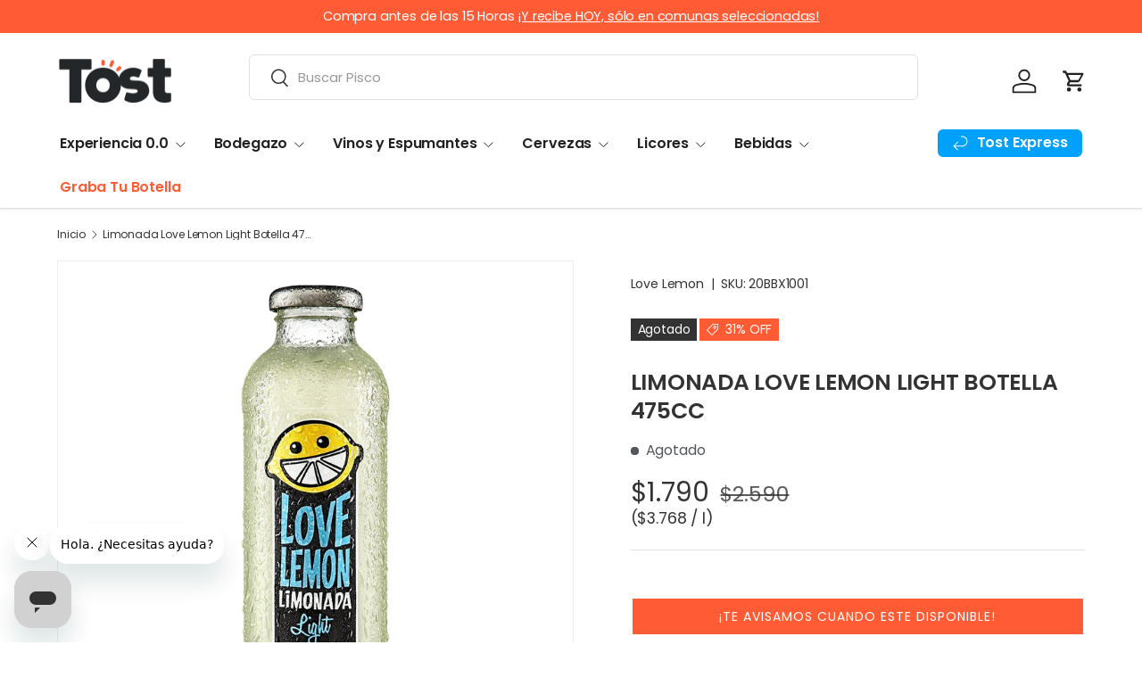

--- FILE ---
content_type: text/html; charset=utf-8
request_url: https://tost.cl/products/copia-de-bebida-limon-soda-botella-desechable-1500cc
body_size: 76651
content:
<!doctype html>
<html class="no-js" lang="es" dir="ltr">
<head><meta charset="utf-8">
<meta name="viewport" content="width=device-width,initial-scale=1">
<title>Limonada Love Lemon Light Botella 475cc &ndash; Tost</title><link rel="canonical" href="https://tost.cl/products/copia-de-bebida-limon-soda-botella-desechable-1500cc"><link rel="icon" href="//tost.cl/cdn/shop/files/180x180.png?crop=center&height=48&v=1767707274&width=48" type="image/png">
  <link rel="apple-touch-icon" href="//tost.cl/cdn/shop/files/180x180.png?crop=center&height=180&v=1767707274&width=180"><meta name="description" content="Descubre el presentación individual de producto premium en formato de 475cc, pensado para acompañar tus mejores momentos con calidad y confianza. Limonada Love Lemon Light Botella 475cc es una elección que combina sabor, calidad y estilo en cada detalle. Convierte cada ocasión en una experiencia memorable."><meta property="og:site_name" content="Tost">
<meta property="og:url" content="https://tost.cl/products/copia-de-bebida-limon-soda-botella-desechable-1500cc">
<meta property="og:title" content="Limonada Love Lemon Light Botella 475cc">
<meta property="og:type" content="product">
<meta property="og:description" content="Descubre el presentación individual de producto premium en formato de 475cc, pensado para acompañar tus mejores momentos con calidad y confianza. Limonada Love Lemon Light Botella 475cc es una elección que combina sabor, calidad y estilo en cada detalle. Convierte cada ocasión en una experiencia memorable."><meta property="og:image" content="http://tost.cl/cdn/shop/files/20BBX1001.png?crop=center&height=1200&v=1738744868&width=1200">
  <meta property="og:image:secure_url" content="https://tost.cl/cdn/shop/files/20BBX1001.png?crop=center&height=1200&v=1738744868&width=1200">
  <meta property="og:image:width" content="1000">
  <meta property="og:image:height" content="1000"><meta property="og:price:amount" content="1.790">
  <meta property="og:price:currency" content="CLP"><meta name="twitter:card" content="summary_large_image">
<meta name="twitter:title" content="Limonada Love Lemon Light Botella 475cc">
<meta name="twitter:description" content="Descubre el presentación individual de producto premium en formato de 475cc, pensado para acompañar tus mejores momentos con calidad y confianza. Limonada Love Lemon Light Botella 475cc es una elección que combina sabor, calidad y estilo en cada detalle. Convierte cada ocasión en una experiencia memorable.">
<link rel="preload" href="//tost.cl/cdn/shop/t/77/assets/main.css?v=169174352106869715301764037869" as="style"><style data-shopify>
@font-face {
  font-family: Poppins;
  font-weight: 400;
  font-style: normal;
  font-display: swap;
  src: url("//tost.cl/cdn/fonts/poppins/poppins_n4.0ba78fa5af9b0e1a374041b3ceaadf0a43b41362.woff2") format("woff2"),
       url("//tost.cl/cdn/fonts/poppins/poppins_n4.214741a72ff2596839fc9760ee7a770386cf16ca.woff") format("woff");
}
@font-face {
  font-family: Poppins;
  font-weight: 500;
  font-style: normal;
  font-display: swap;
  src: url("//tost.cl/cdn/fonts/poppins/poppins_n5.ad5b4b72b59a00358afc706450c864c3c8323842.woff2") format("woff2"),
       url("//tost.cl/cdn/fonts/poppins/poppins_n5.33757fdf985af2d24b32fcd84c9a09224d4b2c39.woff") format("woff");
}
@font-face {
  font-family: Poppins;
  font-weight: 400;
  font-style: italic;
  font-display: swap;
  src: url("//tost.cl/cdn/fonts/poppins/poppins_i4.846ad1e22474f856bd6b81ba4585a60799a9f5d2.woff2") format("woff2"),
       url("//tost.cl/cdn/fonts/poppins/poppins_i4.56b43284e8b52fc64c1fd271f289a39e8477e9ec.woff") format("woff");
}
@font-face {
  font-family: Poppins;
  font-weight: 500;
  font-style: italic;
  font-display: swap;
  src: url("//tost.cl/cdn/fonts/poppins/poppins_i5.6acfce842c096080e34792078ef3cb7c3aad24d4.woff2") format("woff2"),
       url("//tost.cl/cdn/fonts/poppins/poppins_i5.a49113e4fe0ad7fd7716bd237f1602cbec299b3c.woff") format("woff");
}
@font-face {
  font-family: Poppins;
  font-weight: 600;
  font-style: normal;
  font-display: swap;
  src: url("//tost.cl/cdn/fonts/poppins/poppins_n6.aa29d4918bc243723d56b59572e18228ed0786f6.woff2") format("woff2"),
       url("//tost.cl/cdn/fonts/poppins/poppins_n6.5f815d845fe073750885d5b7e619ee00e8111208.woff") format("woff");
}
@font-face {
  font-family: Poppins;
  font-weight: 600;
  font-style: normal;
  font-display: swap;
  src: url("//tost.cl/cdn/fonts/poppins/poppins_n6.aa29d4918bc243723d56b59572e18228ed0786f6.woff2") format("woff2"),
       url("//tost.cl/cdn/fonts/poppins/poppins_n6.5f815d845fe073750885d5b7e619ee00e8111208.woff") format("woff");
}
:root {
      --bg-color: 255 255 255 / 1.0;
      --bg-color-og: 255 255 255 / 1.0;
      --heading-color: 51 51 51;
      --text-color: 51 51 51;
      --text-color-og: 51 51 51;
      --scrollbar-color: 51 51 51;
      --link-color: 51 51 51;
      --link-color-og: 51 51 51;
      --star-color: 252 202 44;
      --sale-price-color: 198 32 32;--swatch-border-color-default: 214 214 214;
        --swatch-border-color-active: 153 153 153;
        --swatch-card-size: 24px;
        --swatch-variant-picker-size: 24px;--color-scheme-1-bg: 242 244 243 / 1.0;
      --color-scheme-1-grad: ;
      --color-scheme-1-heading: 51 51 51;
      --color-scheme-1-text: 51 51 51;
      --color-scheme-1-btn-bg: 252 202 44;
      --color-scheme-1-btn-text: 51 51 51;
      --color-scheme-1-btn-bg-hover: 224 184 58;--color-scheme-2-bg: 198 32 32 / 1.0;
      --color-scheme-2-grad: linear-gradient(24deg, rgba(255, 92, 53, 1) 15%, rgba(255, 92, 53, 1) 84%);
      --color-scheme-2-heading: 250 244 216;
      --color-scheme-2-text: 250 244 216;
      --color-scheme-2-btn-bg: 255 255 255;
      --color-scheme-2-btn-text: 51 51 51;
      --color-scheme-2-btn-bg-hover: 232 232 232;--color-scheme-3-bg: 109 174 30 / 1.0;
      --color-scheme-3-grad: linear-gradient(22deg, rgba(237, 62, 61, 1) 16%, rgba(237, 62, 61, 1) 84%);
      --color-scheme-3-heading: 255 255 255;
      --color-scheme-3-text: 255 255 255;
      --color-scheme-3-btn-bg: 252 202 44;
      --color-scheme-3-btn-text: 51 51 51;
      --color-scheme-3-btn-bg-hover: 224 184 58;

      --drawer-bg-color: 255 255 255 / 1.0;
      --drawer-text-color: 51 51 51;

      --panel-bg-color: 242 244 243 / 1.0;
      --panel-heading-color: 51 51 51;
      --panel-text-color: 51 51 51;

      --in-stock-text-color: 13 137 62;
      --low-stock-text-color: 210 134 26;
      --very-low-stock-text-color: 170 24 44;
      --no-stock-text-color: 83 86 90;
      --no-stock-backordered-text-color: 83 86 90;

      --error-bg-color: 244 216 220;
      --error-text-color: 170 24 44;
      --success-bg-color: 109 174 30;
      --success-text-color: 255 255 255;
      --info-bg-color: 242 244 243;
      --info-text-color: 51 51 51;

      --heading-font-family: Poppins, sans-serif;
      --heading-font-style: normal;
      --heading-font-weight: 600;
      --heading-scale-start: 2;
      --heading-letter-spacing: -0.01em;

      --navigation-font-family: Poppins, sans-serif;
      --navigation-font-style: normal;
      --navigation-font-weight: 600;
      --navigation-letter-spacing: -0.01em;
      --heading-text-transform: uppercase;

      --subheading-text-transform: uppercase;
      --body-font-family: Poppins, sans-serif;
      --body-font-style: normal;
      --body-font-weight: 400;
      --body-font-size: 16;
      --body-font-size-px: 16px;
      --body-letter-spacing: -0.01em;

      --section-gap: 48;
      --heading-gap: calc(8 * var(--space-unit));--grid-column-gap: 20px;
      --product-card-gap: 0px;--btn-bg-color: 255 92 53;
      --btn-bg-hover-color: 255 128 98;
      --btn-text-color: 255 255 255;
      --btn-bg-color-og: 255 92 53;
      --btn-text-color-og: 255 255 255;
      --btn-alt-bg-color: 255 255 255;
      --btn-alt-bg-alpha: 1.0;
      --btn-alt-text-color: 255 92 53;
      --btn-border-width: 2px;
      --btn-padding-y: 12px;
      --btn-text-size: 0.80em;

      
      --btn-border-radius: 6px;
      

      --btn-lg-border-radius: 50%;
      --btn-icon-border-radius: 50%;
      --input-with-btn-inner-radius: var(--btn-border-radius);
      --btn-text-transform: uppercase;

      --input-bg-color: 255 255 255 / 1.0;
      --input-text-color: 51 51 51;
      --input-border-width: 2px;
      --input-border-radius: 4px;
      --textarea-border-radius: 4px;
      --input-border-radius: 6px;
      --input-bg-color-diff-3: #f7f7f7;
      --input-bg-color-diff-6: #f0f0f0;

      --modal-border-radius: 0px;
      --modal-overlay-color: 0 0 0;
      --modal-overlay-opacity: 0.4;
      --drawer-border-radius: 0px;
      --overlay-border-radius: 8px;--custom-label-bg-color: 0 0 0;
      --custom-label-text-color: 255 255 255;--sale-label-bg-color: 255 92 53;
      --sale-label-text-color: 255 255 255;--sold-out-label-bg-color: 51 51 51;
      --sold-out-label-text-color: 255 255 255;--new-label-bg-color: 40 167 69;
      --new-label-text-color: 255 255 255;--preorder-label-bg-color: 250 204 21;
      --preorder-label-text-color: 51 51 51;

      --page-width: 1200px;
      --gutter-sm: 20px;
      --gutter-md: 48px;
      --gutter-lg: 64px;

      --payment-terms-bg-color: #ffffff;

      --coll-card-bg-color: #fafafa;
      --coll-card-border-color: rgba(0,0,0,0);

      --card-bg-color: 255 255 255;
      --card-text-color: 51 51 51;
      --card-border-color: #dddddd;
        
          --aos-animate-duration: 1.1s;
        

        
          --aos-min-width: 0;
        
      

      --reading-width: 48em;
        --cart-savings-color: 255 92 53
      
    }@media (max-width: 769px) {
      :root {
        --reading-width: 36em;
      }
    }
  </style><link rel="stylesheet" href="//tost.cl/cdn/shop/t/77/assets/main.css?v=169174352106869715301764037869">
  <script src="//tost.cl/cdn/shop/t/77/assets/main.js?v=59018248527195126061764037779" defer="defer"></script><link rel="preload" href="//tost.cl/cdn/fonts/poppins/poppins_n4.0ba78fa5af9b0e1a374041b3ceaadf0a43b41362.woff2" as="font" type="font/woff2" crossorigin fetchpriority="high"><link rel="preload" href="//tost.cl/cdn/fonts/poppins/poppins_n6.aa29d4918bc243723d56b59572e18228ed0786f6.woff2" as="font" type="font/woff2" crossorigin fetchpriority="high"><!-- pxu-sections-js start DO NOT EDIT --><script src="//tost.cl/cdn/shop/t/77/assets/pxu-sections.js?v=78992380889438172771764037871" defer></script><!-- DO NOT EDIT pxu-sections-js end-->
<script>window.performance && window.performance.mark && window.performance.mark('shopify.content_for_header.start');</script><meta name="google-site-verification" content="JgGDpLWcKlAXrep58767zH-qGK5b1RMBCbnd7KVV2OU">
<meta name="facebook-domain-verification" content="48swwabiagkyhtat4cwmv6o7v4sdqd">
<meta id="shopify-digital-wallet" name="shopify-digital-wallet" content="/27946451011/digital_wallets/dialog">
<link rel="alternate" type="application/json+oembed" href="https://tost.cl/products/copia-de-bebida-limon-soda-botella-desechable-1500cc.oembed">
<script async="async" src="/checkouts/internal/preloads.js?locale=es-CL"></script>
<script id="shopify-features" type="application/json">{"accessToken":"f5240664f72045db68582ad29699a77d","betas":["rich-media-storefront-analytics"],"domain":"tost.cl","predictiveSearch":true,"shopId":27946451011,"locale":"es"}</script>
<script>var Shopify = Shopify || {};
Shopify.shop = "tostcl.myshopify.com";
Shopify.locale = "es";
Shopify.currency = {"active":"CLP","rate":"1.0"};
Shopify.country = "CL";
Shopify.theme = {"name":"Sitio Octubre Post Cyber - 2025-11-24","id":139350343747,"schema_name":"Canopy","schema_version":"7.0.1","theme_store_id":null,"role":"main"};
Shopify.theme.handle = "null";
Shopify.theme.style = {"id":null,"handle":null};
Shopify.cdnHost = "tost.cl/cdn";
Shopify.routes = Shopify.routes || {};
Shopify.routes.root = "/";</script>
<script type="module">!function(o){(o.Shopify=o.Shopify||{}).modules=!0}(window);</script>
<script>!function(o){function n(){var o=[];function n(){o.push(Array.prototype.slice.apply(arguments))}return n.q=o,n}var t=o.Shopify=o.Shopify||{};t.loadFeatures=n(),t.autoloadFeatures=n()}(window);</script>
<script id="shop-js-analytics" type="application/json">{"pageType":"product"}</script>
<script defer="defer" async type="module" src="//tost.cl/cdn/shopifycloud/shop-js/modules/v2/client.init-shop-cart-sync_BFpxDrjM.es.esm.js"></script>
<script defer="defer" async type="module" src="//tost.cl/cdn/shopifycloud/shop-js/modules/v2/chunk.common_CnP21gUX.esm.js"></script>
<script defer="defer" async type="module" src="//tost.cl/cdn/shopifycloud/shop-js/modules/v2/chunk.modal_D61HrJrg.esm.js"></script>
<script type="module">
  await import("//tost.cl/cdn/shopifycloud/shop-js/modules/v2/client.init-shop-cart-sync_BFpxDrjM.es.esm.js");
await import("//tost.cl/cdn/shopifycloud/shop-js/modules/v2/chunk.common_CnP21gUX.esm.js");
await import("//tost.cl/cdn/shopifycloud/shop-js/modules/v2/chunk.modal_D61HrJrg.esm.js");

  window.Shopify.SignInWithShop?.initShopCartSync?.({"fedCMEnabled":true,"windoidEnabled":true});

</script>
<script>(function() {
  var isLoaded = false;
  function asyncLoad() {
    if (isLoaded) return;
    isLoaded = true;
    var urls = ["https:\/\/cdn.shopify.com\/s\/files\/1\/0279\/4645\/1011\/t\/65\/assets\/pop_27946451011.js?v=1747408830\u0026shop=tostcl.myshopify.com"];
    for (var i = 0; i < urls.length; i++) {
      var s = document.createElement('script');
      s.type = 'text/javascript';
      s.async = true;
      s.src = urls[i];
      var x = document.getElementsByTagName('script')[0];
      x.parentNode.insertBefore(s, x);
    }
  };
  if(window.attachEvent) {
    window.attachEvent('onload', asyncLoad);
  } else {
    window.addEventListener('load', asyncLoad, false);
  }
})();</script>
<script id="__st">var __st={"a":27946451011,"offset":-10800,"reqid":"df2b94ba-98e0-4dd5-9fb9-8049284b48e0-1769755775","pageurl":"tost.cl\/products\/copia-de-bebida-limon-soda-botella-desechable-1500cc","u":"b709d5b138b4","p":"product","rtyp":"product","rid":4549704843331};</script>
<script>window.ShopifyPaypalV4VisibilityTracking = true;</script>
<script id="captcha-bootstrap">!function(){'use strict';const t='contact',e='account',n='new_comment',o=[[t,t],['blogs',n],['comments',n],[t,'customer']],c=[[e,'customer_login'],[e,'guest_login'],[e,'recover_customer_password'],[e,'create_customer']],r=t=>t.map((([t,e])=>`form[action*='/${t}']:not([data-nocaptcha='true']) input[name='form_type'][value='${e}']`)).join(','),a=t=>()=>t?[...document.querySelectorAll(t)].map((t=>t.form)):[];function s(){const t=[...o],e=r(t);return a(e)}const i='password',u='form_key',d=['recaptcha-v3-token','g-recaptcha-response','h-captcha-response',i],f=()=>{try{return window.sessionStorage}catch{return}},m='__shopify_v',_=t=>t.elements[u];function p(t,e,n=!1){try{const o=window.sessionStorage,c=JSON.parse(o.getItem(e)),{data:r}=function(t){const{data:e,action:n}=t;return t[m]||n?{data:e,action:n}:{data:t,action:n}}(c);for(const[e,n]of Object.entries(r))t.elements[e]&&(t.elements[e].value=n);n&&o.removeItem(e)}catch(o){console.error('form repopulation failed',{error:o})}}const l='form_type',E='cptcha';function T(t){t.dataset[E]=!0}const w=window,h=w.document,L='Shopify',v='ce_forms',y='captcha';let A=!1;((t,e)=>{const n=(g='f06e6c50-85a8-45c8-87d0-21a2b65856fe',I='https://cdn.shopify.com/shopifycloud/storefront-forms-hcaptcha/ce_storefront_forms_captcha_hcaptcha.v1.5.2.iife.js',D={infoText:'Protegido por hCaptcha',privacyText:'Privacidad',termsText:'Términos'},(t,e,n)=>{const o=w[L][v],c=o.bindForm;if(c)return c(t,g,e,D).then(n);var r;o.q.push([[t,g,e,D],n]),r=I,A||(h.body.append(Object.assign(h.createElement('script'),{id:'captcha-provider',async:!0,src:r})),A=!0)});var g,I,D;w[L]=w[L]||{},w[L][v]=w[L][v]||{},w[L][v].q=[],w[L][y]=w[L][y]||{},w[L][y].protect=function(t,e){n(t,void 0,e),T(t)},Object.freeze(w[L][y]),function(t,e,n,w,h,L){const[v,y,A,g]=function(t,e,n){const i=e?o:[],u=t?c:[],d=[...i,...u],f=r(d),m=r(i),_=r(d.filter((([t,e])=>n.includes(e))));return[a(f),a(m),a(_),s()]}(w,h,L),I=t=>{const e=t.target;return e instanceof HTMLFormElement?e:e&&e.form},D=t=>v().includes(t);t.addEventListener('submit',(t=>{const e=I(t);if(!e)return;const n=D(e)&&!e.dataset.hcaptchaBound&&!e.dataset.recaptchaBound,o=_(e),c=g().includes(e)&&(!o||!o.value);(n||c)&&t.preventDefault(),c&&!n&&(function(t){try{if(!f())return;!function(t){const e=f();if(!e)return;const n=_(t);if(!n)return;const o=n.value;o&&e.removeItem(o)}(t);const e=Array.from(Array(32),(()=>Math.random().toString(36)[2])).join('');!function(t,e){_(t)||t.append(Object.assign(document.createElement('input'),{type:'hidden',name:u})),t.elements[u].value=e}(t,e),function(t,e){const n=f();if(!n)return;const o=[...t.querySelectorAll(`input[type='${i}']`)].map((({name:t})=>t)),c=[...d,...o],r={};for(const[a,s]of new FormData(t).entries())c.includes(a)||(r[a]=s);n.setItem(e,JSON.stringify({[m]:1,action:t.action,data:r}))}(t,e)}catch(e){console.error('failed to persist form',e)}}(e),e.submit())}));const S=(t,e)=>{t&&!t.dataset[E]&&(n(t,e.some((e=>e===t))),T(t))};for(const o of['focusin','change'])t.addEventListener(o,(t=>{const e=I(t);D(e)&&S(e,y())}));const B=e.get('form_key'),M=e.get(l),P=B&&M;t.addEventListener('DOMContentLoaded',(()=>{const t=y();if(P)for(const e of t)e.elements[l].value===M&&p(e,B);[...new Set([...A(),...v().filter((t=>'true'===t.dataset.shopifyCaptcha))])].forEach((e=>S(e,t)))}))}(h,new URLSearchParams(w.location.search),n,t,e,['guest_login'])})(!0,!1)}();</script>
<script integrity="sha256-4kQ18oKyAcykRKYeNunJcIwy7WH5gtpwJnB7kiuLZ1E=" data-source-attribution="shopify.loadfeatures" defer="defer" src="//tost.cl/cdn/shopifycloud/storefront/assets/storefront/load_feature-a0a9edcb.js" crossorigin="anonymous"></script>
<script data-source-attribution="shopify.dynamic_checkout.dynamic.init">var Shopify=Shopify||{};Shopify.PaymentButton=Shopify.PaymentButton||{isStorefrontPortableWallets:!0,init:function(){window.Shopify.PaymentButton.init=function(){};var t=document.createElement("script");t.src="https://tost.cl/cdn/shopifycloud/portable-wallets/latest/portable-wallets.es.js",t.type="module",document.head.appendChild(t)}};
</script>
<script data-source-attribution="shopify.dynamic_checkout.buyer_consent">
  function portableWalletsHideBuyerConsent(e){var t=document.getElementById("shopify-buyer-consent"),n=document.getElementById("shopify-subscription-policy-button");t&&n&&(t.classList.add("hidden"),t.setAttribute("aria-hidden","true"),n.removeEventListener("click",e))}function portableWalletsShowBuyerConsent(e){var t=document.getElementById("shopify-buyer-consent"),n=document.getElementById("shopify-subscription-policy-button");t&&n&&(t.classList.remove("hidden"),t.removeAttribute("aria-hidden"),n.addEventListener("click",e))}window.Shopify?.PaymentButton&&(window.Shopify.PaymentButton.hideBuyerConsent=portableWalletsHideBuyerConsent,window.Shopify.PaymentButton.showBuyerConsent=portableWalletsShowBuyerConsent);
</script>
<script data-source-attribution="shopify.dynamic_checkout.cart.bootstrap">document.addEventListener("DOMContentLoaded",(function(){function t(){return document.querySelector("shopify-accelerated-checkout-cart, shopify-accelerated-checkout")}if(t())Shopify.PaymentButton.init();else{new MutationObserver((function(e,n){t()&&(Shopify.PaymentButton.init(),n.disconnect())})).observe(document.body,{childList:!0,subtree:!0})}}));
</script>
<script id="sections-script" data-sections="header,footer" defer="defer" src="//tost.cl/cdn/shop/t/77/compiled_assets/scripts.js?v=11926"></script>
<script>window.performance && window.performance.mark && window.performance.mark('shopify.content_for_header.end');</script>
<script src="//tost.cl/cdn/shop/t/77/assets/blur-messages.js?v=98620774460636405321764037779" defer="defer"></script>
    <script src="//tost.cl/cdn/shop/t/77/assets/animate-on-scroll.js?v=15249566486942820451764037779" defer="defer"></script>
    <link rel="stylesheet" href="//tost.cl/cdn/shop/t/77/assets/animate-on-scroll.css?v=62865576715456057531764037779">
  

  <script>document.documentElement.className = document.documentElement.className.replace('no-js', 'js');</script><!-- CC Custom Head Start --><link rel="stylesheet" href="https://cdn.jsdelivr.net/gh/lipis/flag-icons@7.3.2/css/flag-icons.min.css"><!-- CC Custom Head End --><script type="text/javascript">
  window.Pop = window.Pop || {};
  window.Pop.common = window.Pop.common || {};
  window.Pop.common.shop = {
    permanent_domain: 'tostcl.myshopify.com',
    currency: "CLP",
    money_format: "${{ amount_no_decimals_with_comma_separator }}",
    id: 27946451011
  };
  

  window.Pop.common.template = 'product';
  window.Pop.common.cart = {};
  window.Pop.common.vapid_public_key = "BJuXCmrtTK335SuczdNVYrGVtP_WXn4jImChm49st7K7z7e8gxSZUKk4DhUpk8j2Xpiw5G4-ylNbMKLlKkUEU98=";
  window.Pop.global_config = {"asset_urls":{"loy":{},"rev":{},"pu":{"init_js":null},"widgets":{"init_js":"https:\/\/cdn.shopify.com\/s\/files\/1\/0194\/1736\/6592\/t\/1\/assets\/ba_widget_init.js?v=1743185715","modal_js":"https:\/\/cdn.shopify.com\/s\/files\/1\/0194\/1736\/6592\/t\/1\/assets\/ba_widget_modal.js?v=1728041538","modal_css":"https:\/\/cdn.shopify.com\/s\/files\/1\/0194\/1736\/6592\/t\/1\/assets\/ba_widget_modal.css?v=1654723622"},"forms":{},"global":{"helper_js":"https:\/\/cdn.shopify.com\/s\/files\/1\/0194\/1736\/6592\/t\/1\/assets\/ba_pop_tracking.js?v=1704919189"}},"proxy_paths":{"pop":"\/apps\/ba-pop","app_metrics":"\/apps\/ba-pop\/app_metrics","push_subscription":"\/apps\/ba-pop\/push"},"aat":["pop"],"pv":false,"sts":false,"bam":false,"batc":false,"base_money_format":"${{ amount_no_decimals_with_comma_separator }}","loy_js_api_enabled":false,"shop":{"id":27946451011,"name":"Tost","domain":"tost.cl"}};
  window.Pop.widgets_config = {"id":198001,"active":false,"frequency_limit_amount":2,"frequency_limit_time_unit":"days","background_image":{"position":"none"},"initial_state":{"body":"Sign up and unlock your instant discount","title":"Get 10% off your order","cta_text":"Claim Discount","show_email":true,"action_text":"Saving...","footer_text":"You are signing up to receive communication via email and can unsubscribe at any time.","dismiss_text":"No thanks","email_placeholder":"Email Address","phone_placeholder":"Phone Number","show_phone_number":false},"success_state":{"body":"Thanks for subscribing. Copy your discount code and apply to your next order.","title":"Discount Unlocked 🎉","cta_text":"Continue shopping","cta_action":"dismiss"},"closed_state":{"action":"close_widget","font_size":"20","action_text":"GET 10% OFF","display_offset":"300","display_position":"left"},"error_state":{"submit_error":"Sorry, please try again later","invalid_email":"Please enter valid email address!","error_subscribing":"Error subscribing, try again later","already_registered":"You have already registered","invalid_phone_number":"Please enter valid phone number!"},"trigger":{"delay":0},"colors":{"link_color":"#4FC3F7","sticky_bar_bg":"#C62828","cta_font_color":"#fff","body_font_color":"#000","sticky_bar_text":"#fff","background_color":"#fff","error_background":"#ffdede","error_text_color":"#ff2626","title_font_color":"#000","footer_font_color":"#bbb","dismiss_font_color":"#bbb","cta_background_color":"#000","sticky_coupon_bar_bg":"#286ef8","sticky_coupon_bar_text":"#fff"},"sticky_coupon_bar":{},"display_style":{"font":"Arial","size":"regular","align":"center"},"dismissable":true,"has_background":false,"opt_in_channels":["email"],"rules":[],"widget_css":".powered_by_rivo{\n  display: block;\n}\n.ba_widget_main_design {\n  background: #fff;\n}\n.ba_widget_content{text-align: center}\n.ba_widget_parent{\n  font-family: Arial;\n}\n.ba_widget_parent.background{\n}\n.ba_widget_left_content{\n}\n.ba_widget_right_content{\n}\n#ba_widget_cta_button:disabled{\n  background: #000cc;\n}\n#ba_widget_cta_button{\n  background: #000;\n  color: #fff;\n}\n#ba_widget_cta_button:after {\n  background: #000e0;\n}\n.ba_initial_state_title, .ba_success_state_title{\n  color: #000;\n}\n.ba_initial_state_body, .ba_success_state_body{\n  color: #000;\n}\n.ba_initial_state_dismiss_text{\n  color: #bbb;\n}\n.ba_initial_state_footer_text, .ba_initial_state_sms_agreement{\n  color: #bbb;\n}\n.ba_widget_error{\n  color: #ff2626;\n  background: #ffdede;\n}\n.ba_link_color{\n  color: #4FC3F7;\n}\n","custom_css":null,"logo":null};
</script>


<script type="text/javascript">
  

  (function() {
    //Global snippet for Email Popups
    //this is updated automatically - do not edit manually.
    document.addEventListener('DOMContentLoaded', function() {
      function loadScript(src, defer, done) {
        var js = document.createElement('script');
        js.src = src;
        js.defer = defer;
        js.onload = function(){done();};
        js.onerror = function(){
          done(new Error('Failed to load script ' + src));
        };
        document.head.appendChild(js);
      }

      function browserSupportsAllFeatures() {
        return window.Promise && window.fetch && window.Symbol;
      }

      if (browserSupportsAllFeatures()) {
        main();
      } else {
        loadScript('https://cdnjs.cloudflare.com/polyfill/v3/polyfill.min.js?features=Promise,fetch', true, main);
      }

      function loadAppScripts(){
        const popAppEmbedEnabled = document.getElementById("pop-app-embed-init");

        if (window.Pop.global_config.aat.includes("pop") && !popAppEmbedEnabled){
          loadScript(window.Pop.global_config.asset_urls.widgets.init_js, true, function(){});
        }
      }

      function main(err) {
        loadScript(window.Pop.global_config.asset_urls.global.helper_js, false, loadAppScripts);
      }
    });
  })();
</script>


<!-- Google Tag Manager -->
<script>(function(w,d,s,l,i){w[l]=w[l]||[];w[l].push({'gtm.start':
new Date().getTime(),event:'gtm.js'});var f=d.getElementsByTagName(s)[0],
j=d.createElement(s),dl=l!='dataLayer'?'&l='+l:'';j.async=true;j.src=
'https://www.googletagmanager.com/gtm.js?id='+i+dl;f.parentNode.insertBefore(j,f);
})(window,document,'script','dataLayer','GTM-N527K45H');</script>
<!-- End Google Tag Manager -->
  
<!-- pxu-sections-css start DO NOT EDIT --><link href="//tost.cl/cdn/shop/t/77/assets/pxu-sections.css?v=139104160679854853131764037870" rel="stylesheet" type="text/css" media="all" /><!-- DO NOT EDIT pxu-sections-css end-->
  
<!-- BEGIN app block: shopify://apps/judge-me-reviews/blocks/judgeme_core/61ccd3b1-a9f2-4160-9fe9-4fec8413e5d8 --><!-- Start of Judge.me Core -->






<link rel="dns-prefetch" href="https://cdnwidget.judge.me">
<link rel="dns-prefetch" href="https://cdn.judge.me">
<link rel="dns-prefetch" href="https://cdn1.judge.me">
<link rel="dns-prefetch" href="https://api.judge.me">

<script data-cfasync='false' class='jdgm-settings-script'>window.jdgmSettings={"pagination":5,"disable_web_reviews":false,"badge_no_review_text":"Sin reseñas","badge_n_reviews_text":"{{ n }} reseña/reseñas","hide_badge_preview_if_no_reviews":true,"badge_hide_text":false,"enforce_center_preview_badge":false,"widget_title":"Reseñas de Clientes","widget_open_form_text":"Escribir una reseña","widget_close_form_text":"Cancelar reseña","widget_refresh_page_text":"Actualizar página","widget_summary_text":"Basado en {{ number_of_reviews }} reseña/reseñas","widget_no_review_text":"Sé el primero en escribir una reseña","widget_name_field_text":"Nombre","widget_verified_name_field_text":"Nombre Verificado (público)","widget_name_placeholder_text":"Nombre","widget_required_field_error_text":"Este campo es obligatorio.","widget_email_field_text":"Dirección de correo electrónico","widget_verified_email_field_text":"Correo electrónico Verificado (privado, no se puede editar)","widget_email_placeholder_text":"Tu dirección de correo electrónico","widget_email_field_error_text":"Por favor, ingresa una dirección de correo electrónico válida.","widget_rating_field_text":"Calificación","widget_review_title_field_text":"Título de la Reseña","widget_review_title_placeholder_text":"Da un título a tu reseña","widget_review_body_field_text":"Contenido de la reseña","widget_review_body_placeholder_text":"Empieza a escribir aquí...","widget_pictures_field_text":"Imagen/Video (opcional)","widget_submit_review_text":"Enviar Reseña","widget_submit_verified_review_text":"Enviar Reseña Verificada","widget_submit_success_msg_with_auto_publish":"¡Gracias! Por favor, actualiza la página en unos momentos para ver tu reseña. Puedes eliminar o editar tu reseña iniciando sesión en \u003ca href='https://judge.me/login' target='_blank' rel='nofollow noopener'\u003eJudge.me\u003c/a\u003e","widget_submit_success_msg_no_auto_publish":"¡Gracias! Tu reseña se publicará tan pronto como sea aprobada por el administrador de la tienda. Puedes eliminar o editar tu reseña iniciando sesión en \u003ca href='https://judge.me/login' target='_blank' rel='nofollow noopener'\u003eJudge.me\u003c/a\u003e","widget_show_default_reviews_out_of_total_text":"Mostrando {{ n_reviews_shown }} de {{ n_reviews }} reseñas.","widget_show_all_link_text":"Mostrar todas","widget_show_less_link_text":"Mostrar menos","widget_author_said_text":"{{ reviewer_name }} dijo:","widget_days_text":"hace {{ n }} día/días","widget_weeks_text":"hace {{ n }} semana/semanas","widget_months_text":"hace {{ n }} mes/meses","widget_years_text":"hace {{ n }} año/años","widget_yesterday_text":"Ayer","widget_today_text":"Hoy","widget_replied_text":"\u003e\u003e {{ shop_name }} respondió:","widget_read_more_text":"Leer más","widget_reviewer_name_as_initial":"","widget_rating_filter_color":"#fbcd0a","widget_rating_filter_see_all_text":"Ver todas las reseñas","widget_sorting_most_recent_text":"Más Recientes","widget_sorting_highest_rating_text":"Mayor Calificación","widget_sorting_lowest_rating_text":"Menor Calificación","widget_sorting_with_pictures_text":"Solo Imágenes","widget_sorting_most_helpful_text":"Más Útiles","widget_open_question_form_text":"Hacer una pregunta","widget_reviews_subtab_text":"Reseñas","widget_questions_subtab_text":"Preguntas","widget_question_label_text":"Pregunta","widget_answer_label_text":"Respuesta","widget_question_placeholder_text":"Escribe tu pregunta aquí","widget_submit_question_text":"Enviar Pregunta","widget_question_submit_success_text":"¡Gracias por tu pregunta! Te notificaremos una vez que sea respondida.","verified_badge_text":"Verificado","verified_badge_bg_color":"","verified_badge_text_color":"","verified_badge_placement":"left-of-reviewer-name","widget_review_max_height":"","widget_hide_border":false,"widget_social_share":false,"widget_thumb":false,"widget_review_location_show":false,"widget_location_format":"","all_reviews_include_out_of_store_products":true,"all_reviews_out_of_store_text":"(fuera de la tienda)","all_reviews_pagination":100,"all_reviews_product_name_prefix_text":"sobre","enable_review_pictures":true,"enable_question_anwser":false,"widget_theme":"align","review_date_format":"dd/mm/yyyy","default_sort_method":"most-recent","widget_product_reviews_subtab_text":"Reseñas de Productos","widget_shop_reviews_subtab_text":"Reseñas de la Tienda","widget_other_products_reviews_text":"Reseñas para otros productos","widget_store_reviews_subtab_text":"Reseñas de la tienda","widget_no_store_reviews_text":"Esta tienda no ha recibido ninguna reseña todavía","widget_web_restriction_product_reviews_text":"Este producto no ha recibido ninguna reseña todavía","widget_no_items_text":"No se encontraron elementos","widget_show_more_text":"Mostrar más","widget_write_a_store_review_text":"Escribir una Reseña de la Tienda","widget_other_languages_heading":"Reseñas en Otros Idiomas","widget_translate_review_text":"Traducir reseña a {{ language }}","widget_translating_review_text":"Traduciendo...","widget_show_original_translation_text":"Mostrar original ({{ language }})","widget_translate_review_failed_text":"No se pudo traducir la reseña.","widget_translate_review_retry_text":"Reintentar","widget_translate_review_try_again_later_text":"Intentar más tarde","show_product_url_for_grouped_product":false,"widget_sorting_pictures_first_text":"Imágenes Primero","show_pictures_on_all_rev_page_mobile":false,"show_pictures_on_all_rev_page_desktop":false,"floating_tab_hide_mobile_install_preference":false,"floating_tab_button_name":"★ Reseñas","floating_tab_title":"Deja que los clientes hablen por nosotros","floating_tab_button_color":"","floating_tab_button_background_color":"","floating_tab_url":"","floating_tab_url_enabled":false,"floating_tab_tab_style":"text","all_reviews_text_badge_text":"Los clientes nos califican {{ shop.metafields.judgeme.all_reviews_rating | round: 1 }}/5 basado en {{ shop.metafields.judgeme.all_reviews_count }} reseñas.","all_reviews_text_badge_text_branded_style":"{{ shop.metafields.judgeme.all_reviews_rating | round: 1 }} de 5 estrellas basado en {{ shop.metafields.judgeme.all_reviews_count }} reseñas","is_all_reviews_text_badge_a_link":false,"show_stars_for_all_reviews_text_badge":false,"all_reviews_text_badge_url":"","all_reviews_text_style":"branded","all_reviews_text_color_style":"judgeme_brand_color","all_reviews_text_color":"#108474","all_reviews_text_show_jm_brand":false,"featured_carousel_show_header":true,"featured_carousel_title":"Deja que los clientes hablen por nosotros","testimonials_carousel_title":"Los clientes nos dicen","videos_carousel_title":"Historias de clientes reales","cards_carousel_title":"Los clientes nos dicen","featured_carousel_count_text":"de {{ n }} reseñas","featured_carousel_add_link_to_all_reviews_page":false,"featured_carousel_url":"","featured_carousel_show_images":true,"featured_carousel_autoslide_interval":5,"featured_carousel_arrows_on_the_sides":false,"featured_carousel_height":250,"featured_carousel_width":80,"featured_carousel_image_size":0,"featured_carousel_image_height":250,"featured_carousel_arrow_color":"#eeeeee","verified_count_badge_style":"branded","verified_count_badge_orientation":"horizontal","verified_count_badge_color_style":"judgeme_brand_color","verified_count_badge_color":"#108474","is_verified_count_badge_a_link":false,"verified_count_badge_url":"","verified_count_badge_show_jm_brand":true,"widget_rating_preset_default":5,"widget_first_sub_tab":"product-reviews","widget_show_histogram":true,"widget_histogram_use_custom_color":false,"widget_pagination_use_custom_color":false,"widget_star_use_custom_color":false,"widget_verified_badge_use_custom_color":false,"widget_write_review_use_custom_color":false,"picture_reminder_submit_button":"Upload Pictures","enable_review_videos":false,"mute_video_by_default":false,"widget_sorting_videos_first_text":"Videos Primero","widget_review_pending_text":"Pendiente","featured_carousel_items_for_large_screen":3,"social_share_options_order":"Facebook,Twitter","remove_microdata_snippet":true,"disable_json_ld":false,"enable_json_ld_products":false,"preview_badge_show_question_text":false,"preview_badge_no_question_text":"Sin preguntas","preview_badge_n_question_text":"{{ number_of_questions }} pregunta/preguntas","qa_badge_show_icon":false,"qa_badge_position":"same-row","remove_judgeme_branding":true,"widget_add_search_bar":false,"widget_search_bar_placeholder":"Buscar","widget_sorting_verified_only_text":"Solo verificadas","featured_carousel_theme":"default","featured_carousel_show_rating":true,"featured_carousel_show_title":true,"featured_carousel_show_body":true,"featured_carousel_show_date":false,"featured_carousel_show_reviewer":true,"featured_carousel_show_product":false,"featured_carousel_header_background_color":"#108474","featured_carousel_header_text_color":"#ffffff","featured_carousel_name_product_separator":"reviewed","featured_carousel_full_star_background":"#108474","featured_carousel_empty_star_background":"#dadada","featured_carousel_vertical_theme_background":"#f9fafb","featured_carousel_verified_badge_enable":true,"featured_carousel_verified_badge_color":"#108474","featured_carousel_border_style":"round","featured_carousel_review_line_length_limit":3,"featured_carousel_more_reviews_button_text":"Leer más reseñas","featured_carousel_view_product_button_text":"Ver producto","all_reviews_page_load_reviews_on":"scroll","all_reviews_page_load_more_text":"Cargar Más Reseñas","disable_fb_tab_reviews":false,"enable_ajax_cdn_cache":false,"widget_advanced_speed_features":5,"widget_public_name_text":"mostrado públicamente como","default_reviewer_name":"John Smith","default_reviewer_name_has_non_latin":true,"widget_reviewer_anonymous":"Anónimo","medals_widget_title":"Medallas de Reseñas Judge.me","medals_widget_background_color":"#f9fafb","medals_widget_position":"footer_all_pages","medals_widget_border_color":"#f9fafb","medals_widget_verified_text_position":"left","medals_widget_use_monochromatic_version":false,"medals_widget_elements_color":"#108474","show_reviewer_avatar":true,"widget_invalid_yt_video_url_error_text":"No es una URL de video de YouTube","widget_max_length_field_error_text":"Por favor, ingresa no más de {0} caracteres.","widget_show_country_flag":false,"widget_show_collected_via_shop_app":true,"widget_verified_by_shop_badge_style":"light","widget_verified_by_shop_text":"Verificado por la Tienda","widget_show_photo_gallery":false,"widget_load_with_code_splitting":true,"widget_ugc_install_preference":false,"widget_ugc_title":"Hecho por nosotros, Compartido por ti","widget_ugc_subtitle":"Etiquétanos para ver tu imagen destacada en nuestra página","widget_ugc_arrows_color":"#ffffff","widget_ugc_primary_button_text":"Comprar Ahora","widget_ugc_primary_button_background_color":"#108474","widget_ugc_primary_button_text_color":"#ffffff","widget_ugc_primary_button_border_width":"0","widget_ugc_primary_button_border_style":"none","widget_ugc_primary_button_border_color":"#108474","widget_ugc_primary_button_border_radius":"25","widget_ugc_secondary_button_text":"Cargar Más","widget_ugc_secondary_button_background_color":"#ffffff","widget_ugc_secondary_button_text_color":"#108474","widget_ugc_secondary_button_border_width":"2","widget_ugc_secondary_button_border_style":"solid","widget_ugc_secondary_button_border_color":"#108474","widget_ugc_secondary_button_border_radius":"25","widget_ugc_reviews_button_text":"Ver Reseñas","widget_ugc_reviews_button_background_color":"#ffffff","widget_ugc_reviews_button_text_color":"#108474","widget_ugc_reviews_button_border_width":"2","widget_ugc_reviews_button_border_style":"solid","widget_ugc_reviews_button_border_color":"#108474","widget_ugc_reviews_button_border_radius":"25","widget_ugc_reviews_button_link_to":"judgeme-reviews-page","widget_ugc_show_post_date":true,"widget_ugc_max_width":"800","widget_rating_metafield_value_type":true,"widget_primary_color":"#FF5C35","widget_enable_secondary_color":false,"widget_secondary_color":"#edf5f5","widget_summary_average_rating_text":"{{ average_rating }} de 5","widget_media_grid_title":"Fotos y videos de clientes","widget_media_grid_see_more_text":"Ver más","widget_round_style":true,"widget_show_product_medals":false,"widget_verified_by_judgeme_text":"Verificado por Judge.me","widget_show_store_medals":true,"widget_verified_by_judgeme_text_in_store_medals":"Verificado por Judge.me","widget_media_field_exceed_quantity_message":"Lo sentimos, solo podemos aceptar {{ max_media }} para una reseña.","widget_media_field_exceed_limit_message":"{{ file_name }} es demasiado grande, por favor selecciona un {{ media_type }} menor a {{ size_limit }}MB.","widget_review_submitted_text":"¡Reseña Enviada!","widget_question_submitted_text":"¡Pregunta Enviada!","widget_close_form_text_question":"Cancelar","widget_write_your_answer_here_text":"Escribe tu respuesta aquí","widget_enabled_branded_link":true,"widget_show_collected_by_judgeme":false,"widget_reviewer_name_color":"","widget_write_review_text_color":"","widget_write_review_bg_color":"","widget_collected_by_judgeme_text":"recopilado por Judge.me","widget_pagination_type":"load_more","widget_load_more_text":"Cargar Más","widget_load_more_color":"#108474","widget_full_review_text":"Reseña Completa","widget_read_more_reviews_text":"Leer Más Reseñas","widget_read_questions_text":"Leer Preguntas","widget_questions_and_answers_text":"Preguntas y Respuestas","widget_verified_by_text":"Verificado por","widget_verified_text":"Verificado","widget_number_of_reviews_text":"{{ number_of_reviews }} reseñas","widget_back_button_text":"Atrás","widget_next_button_text":"Siguiente","widget_custom_forms_filter_button":"Filtros","custom_forms_style":"horizontal","widget_show_review_information":false,"how_reviews_are_collected":"¿Cómo se recopilan las reseñas?","widget_show_review_keywords":false,"widget_gdpr_statement":"Cómo usamos tus datos: Solo te contactaremos sobre la reseña que dejaste, y solo si es necesario. Al enviar tu reseña, aceptas los \u003ca href='https://judge.me/terms' target='_blank' rel='nofollow noopener'\u003etérminos\u003c/a\u003e, \u003ca href='https://judge.me/privacy' target='_blank' rel='nofollow noopener'\u003eprivacidad\u003c/a\u003e y \u003ca href='https://judge.me/content-policy' target='_blank' rel='nofollow noopener'\u003epolíticas de contenido\u003c/a\u003e de Judge.me.","widget_multilingual_sorting_enabled":false,"widget_translate_review_content_enabled":false,"widget_translate_review_content_method":"manual","popup_widget_review_selection":"automatically_with_pictures","popup_widget_round_border_style":true,"popup_widget_show_title":true,"popup_widget_show_body":true,"popup_widget_show_reviewer":false,"popup_widget_show_product":true,"popup_widget_show_pictures":true,"popup_widget_use_review_picture":true,"popup_widget_show_on_home_page":true,"popup_widget_show_on_product_page":true,"popup_widget_show_on_collection_page":true,"popup_widget_show_on_cart_page":true,"popup_widget_position":"bottom_left","popup_widget_first_review_delay":5,"popup_widget_duration":5,"popup_widget_interval":5,"popup_widget_review_count":5,"popup_widget_hide_on_mobile":true,"review_snippet_widget_round_border_style":true,"review_snippet_widget_card_color":"#FFFFFF","review_snippet_widget_slider_arrows_background_color":"#FFFFFF","review_snippet_widget_slider_arrows_color":"#000000","review_snippet_widget_star_color":"#108474","show_product_variant":false,"all_reviews_product_variant_label_text":"Variante: ","widget_show_verified_branding":false,"widget_ai_summary_title":"Los clientes dicen","widget_ai_summary_disclaimer":"Resumen de reseñas impulsado por IA basado en reseñas recientes de clientes","widget_show_ai_summary":false,"widget_show_ai_summary_bg":false,"widget_show_review_title_input":true,"redirect_reviewers_invited_via_email":"external_form","request_store_review_after_product_review":true,"request_review_other_products_in_order":true,"review_form_color_scheme":"default","review_form_corner_style":"square","review_form_star_color":{},"review_form_text_color":"#333333","review_form_background_color":"#ffffff","review_form_field_background_color":"#fafafa","review_form_button_color":{},"review_form_button_text_color":"#ffffff","review_form_modal_overlay_color":"#000000","review_content_screen_title_text":"¿Cómo calificarías este producto?","review_content_introduction_text":"Nos encantaría que compartieras un poco sobre tu experiencia.","store_review_form_title_text":"¿Cómo calificarías esta tienda?","store_review_form_introduction_text":"Nos encantaría que compartieras un poco sobre tu experiencia.","show_review_guidance_text":true,"one_star_review_guidance_text":"Pobre","five_star_review_guidance_text":"Excelente","customer_information_screen_title_text":"Sobre ti","customer_information_introduction_text":"Por favor, cuéntanos más sobre ti.","custom_questions_screen_title_text":"Tu experiencia en más detalle","custom_questions_introduction_text":"Aquí hay algunas preguntas para ayudarnos a entender más sobre tu experiencia.","review_submitted_screen_title_text":"¡Gracias por tu reseña!","review_submitted_screen_thank_you_text":"La estamos procesando y aparecerá en la tienda pronto.","review_submitted_screen_email_verification_text":"Por favor, confirma tu correo electrónico haciendo clic en el enlace que acabamos de enviarte. Esto nos ayuda a mantener las reseñas auténticas.","review_submitted_request_store_review_text":"¿Te gustaría compartir tu experiencia de compra con nosotros?","review_submitted_review_other_products_text":"¿Te gustaría reseñar estos productos?","store_review_screen_title_text":"¿Te gustaría compartir tu experiencia de compra con nosotros?","store_review_introduction_text":"Valoramos tu opinión y la utilizamos para mejorar. Por favor, comparte cualquier pensamiento o sugerencia que tengas.","reviewer_media_screen_title_picture_text":"Compartir una foto","reviewer_media_introduction_picture_text":"Sube una foto para apoyar tu reseña.","reviewer_media_screen_title_video_text":"Compartir un video","reviewer_media_introduction_video_text":"Sube un video para apoyar tu reseña.","reviewer_media_screen_title_picture_or_video_text":"Compartir una foto o video","reviewer_media_introduction_picture_or_video_text":"Sube una foto o video para apoyar tu reseña.","reviewer_media_youtube_url_text":"Pega tu URL de Youtube aquí","advanced_settings_next_step_button_text":"Siguiente","advanced_settings_close_review_button_text":"Cerrar","modal_write_review_flow":false,"write_review_flow_required_text":"Obligatorio","write_review_flow_privacy_message_text":"Respetamos tu privacidad.","write_review_flow_anonymous_text":"Reseña como anónimo","write_review_flow_visibility_text":"No será visible para otros clientes.","write_review_flow_multiple_selection_help_text":"Selecciona tantos como quieras","write_review_flow_single_selection_help_text":"Selecciona una opción","write_review_flow_required_field_error_text":"Este campo es obligatorio","write_review_flow_invalid_email_error_text":"Por favor ingresa una dirección de correo válida","write_review_flow_max_length_error_text":"Máx. {{ max_length }} caracteres.","write_review_flow_media_upload_text":"\u003cb\u003eHaz clic para subir\u003c/b\u003e o arrastrar y soltar","write_review_flow_gdpr_statement":"Solo te contactaremos sobre tu reseña si es necesario. Al enviar tu reseña, aceptas nuestros \u003ca href='https://judge.me/terms' target='_blank' rel='nofollow noopener'\u003etérminos y condiciones\u003c/a\u003e y \u003ca href='https://judge.me/privacy' target='_blank' rel='nofollow noopener'\u003epolítica de privacidad\u003c/a\u003e.","rating_only_reviews_enabled":false,"show_negative_reviews_help_screen":false,"new_review_flow_help_screen_rating_threshold":3,"negative_review_resolution_screen_title_text":"Cuéntanos más","negative_review_resolution_text":"Tu experiencia es importante para nosotros. Si hubo problemas con tu compra, estamos aquí para ayudar. No dudes en contactarnos, nos encantaría la oportunidad de arreglar las cosas.","negative_review_resolution_button_text":"Contáctanos","negative_review_resolution_proceed_with_review_text":"Deja una reseña","negative_review_resolution_subject":"Problema con la compra de {{ shop_name }}.{{ order_name }}","preview_badge_collection_page_install_status":false,"widget_review_custom_css":"","preview_badge_custom_css":"","preview_badge_stars_count":"5-stars","featured_carousel_custom_css":"","floating_tab_custom_css":"","all_reviews_widget_custom_css":"","medals_widget_custom_css":"","verified_badge_custom_css":"","all_reviews_text_custom_css":"","transparency_badges_collected_via_store_invite":false,"transparency_badges_from_another_provider":false,"transparency_badges_collected_from_store_visitor":false,"transparency_badges_collected_by_verified_review_provider":false,"transparency_badges_earned_reward":false,"transparency_badges_collected_via_store_invite_text":"Reseña recopilada a través de una invitación al negocio","transparency_badges_from_another_provider_text":"Reseña recopilada de otro proveedor","transparency_badges_collected_from_store_visitor_text":"Reseña recopilada de un visitante del negocio","transparency_badges_written_in_google_text":"Reseña escrita en Google","transparency_badges_written_in_etsy_text":"Reseña escrita en Etsy","transparency_badges_written_in_shop_app_text":"Reseña escrita en Shop App","transparency_badges_earned_reward_text":"Reseña ganó una recompensa para una futura compra","product_review_widget_per_page":10,"widget_store_review_label_text":"Reseña de la tienda","checkout_comment_extension_title_on_product_page":"Customer Comments","checkout_comment_extension_num_latest_comment_show":5,"checkout_comment_extension_format":"name_and_timestamp","checkout_comment_customer_name":"last_initial","checkout_comment_comment_notification":true,"preview_badge_collection_page_install_preference":false,"preview_badge_home_page_install_preference":false,"preview_badge_product_page_install_preference":false,"review_widget_install_preference":"","review_carousel_install_preference":false,"floating_reviews_tab_install_preference":"none","verified_reviews_count_badge_install_preference":false,"all_reviews_text_install_preference":false,"review_widget_best_location":false,"judgeme_medals_install_preference":false,"review_widget_revamp_enabled":false,"review_widget_qna_enabled":false,"review_widget_header_theme":"minimal","review_widget_widget_title_enabled":true,"review_widget_header_text_size":"medium","review_widget_header_text_weight":"regular","review_widget_average_rating_style":"compact","review_widget_bar_chart_enabled":true,"review_widget_bar_chart_type":"numbers","review_widget_bar_chart_style":"standard","review_widget_expanded_media_gallery_enabled":false,"review_widget_reviews_section_theme":"standard","review_widget_image_style":"thumbnails","review_widget_review_image_ratio":"square","review_widget_stars_size":"medium","review_widget_verified_badge":"standard_text","review_widget_review_title_text_size":"medium","review_widget_review_text_size":"medium","review_widget_review_text_length":"medium","review_widget_number_of_columns_desktop":3,"review_widget_carousel_transition_speed":5,"review_widget_custom_questions_answers_display":"always","review_widget_button_text_color":"#FFFFFF","review_widget_text_color":"#000000","review_widget_lighter_text_color":"#7B7B7B","review_widget_corner_styling":"soft","review_widget_review_word_singular":"reseña","review_widget_review_word_plural":"reseñas","review_widget_voting_label":"¿Útil?","review_widget_shop_reply_label":"Respuesta de {{ shop_name }}:","review_widget_filters_title":"Filtros","qna_widget_question_word_singular":"Pregunta","qna_widget_question_word_plural":"Preguntas","qna_widget_answer_reply_label":"Respuesta de {{ answerer_name }}:","qna_content_screen_title_text":"Preguntar sobre este producto","qna_widget_question_required_field_error_text":"Por favor, ingrese su pregunta.","qna_widget_flow_gdpr_statement":"Solo te contactaremos sobre tu pregunta si es necesario. Al enviar tu pregunta, aceptas nuestros \u003ca href='https://judge.me/terms' target='_blank' rel='nofollow noopener'\u003etérminos y condiciones\u003c/a\u003e y \u003ca href='https://judge.me/privacy' target='_blank' rel='nofollow noopener'\u003epolítica de privacidad\u003c/a\u003e.","qna_widget_question_submitted_text":"¡Gracias por tu pregunta!","qna_widget_close_form_text_question":"Cerrar","qna_widget_question_submit_success_text":"Te informaremos por correo electrónico cuando te respondamos tu pregunta.","all_reviews_widget_v2025_enabled":false,"all_reviews_widget_v2025_header_theme":"default","all_reviews_widget_v2025_widget_title_enabled":true,"all_reviews_widget_v2025_header_text_size":"medium","all_reviews_widget_v2025_header_text_weight":"regular","all_reviews_widget_v2025_average_rating_style":"compact","all_reviews_widget_v2025_bar_chart_enabled":true,"all_reviews_widget_v2025_bar_chart_type":"numbers","all_reviews_widget_v2025_bar_chart_style":"standard","all_reviews_widget_v2025_expanded_media_gallery_enabled":false,"all_reviews_widget_v2025_show_store_medals":true,"all_reviews_widget_v2025_show_photo_gallery":true,"all_reviews_widget_v2025_show_review_keywords":false,"all_reviews_widget_v2025_show_ai_summary":false,"all_reviews_widget_v2025_show_ai_summary_bg":false,"all_reviews_widget_v2025_add_search_bar":false,"all_reviews_widget_v2025_default_sort_method":"most-recent","all_reviews_widget_v2025_reviews_per_page":10,"all_reviews_widget_v2025_reviews_section_theme":"default","all_reviews_widget_v2025_image_style":"thumbnails","all_reviews_widget_v2025_review_image_ratio":"square","all_reviews_widget_v2025_stars_size":"medium","all_reviews_widget_v2025_verified_badge":"bold_badge","all_reviews_widget_v2025_review_title_text_size":"medium","all_reviews_widget_v2025_review_text_size":"medium","all_reviews_widget_v2025_review_text_length":"medium","all_reviews_widget_v2025_number_of_columns_desktop":3,"all_reviews_widget_v2025_carousel_transition_speed":5,"all_reviews_widget_v2025_custom_questions_answers_display":"always","all_reviews_widget_v2025_show_product_variant":false,"all_reviews_widget_v2025_show_reviewer_avatar":true,"all_reviews_widget_v2025_reviewer_name_as_initial":"","all_reviews_widget_v2025_review_location_show":false,"all_reviews_widget_v2025_location_format":"","all_reviews_widget_v2025_show_country_flag":false,"all_reviews_widget_v2025_verified_by_shop_badge_style":"light","all_reviews_widget_v2025_social_share":false,"all_reviews_widget_v2025_social_share_options_order":"Facebook,Twitter,LinkedIn,Pinterest","all_reviews_widget_v2025_pagination_type":"standard","all_reviews_widget_v2025_button_text_color":"#FFFFFF","all_reviews_widget_v2025_text_color":"#000000","all_reviews_widget_v2025_lighter_text_color":"#7B7B7B","all_reviews_widget_v2025_corner_styling":"soft","all_reviews_widget_v2025_title":"Reseñas de clientes","all_reviews_widget_v2025_ai_summary_title":"Los clientes dicen sobre esta tienda","all_reviews_widget_v2025_no_review_text":"Sé el primero en escribir una reseña","platform":"shopify","branding_url":"https://app.judge.me/reviews","branding_text":"Desarrollado por Judge.me","locale":"en","reply_name":"Tost","widget_version":"3.0","footer":true,"autopublish":true,"review_dates":true,"enable_custom_form":false,"shop_locale":"es","enable_multi_locales_translations":false,"show_review_title_input":true,"review_verification_email_status":"always","can_be_branded":true,"reply_name_text":"Tost"};</script> <style class='jdgm-settings-style'>﻿.jdgm-xx{left:0}:root{--jdgm-primary-color: #FF5C35;--jdgm-secondary-color: rgba(255,92,53,0.1);--jdgm-star-color: #FF5C35;--jdgm-write-review-text-color: white;--jdgm-write-review-bg-color: #FF5C35;--jdgm-paginate-color: #FF5C35;--jdgm-border-radius: 10;--jdgm-reviewer-name-color: #FF5C35}.jdgm-histogram__bar-content{background-color:#FF5C35}.jdgm-rev[data-verified-buyer=true] .jdgm-rev__icon.jdgm-rev__icon:after,.jdgm-rev__buyer-badge.jdgm-rev__buyer-badge{color:white;background-color:#FF5C35}.jdgm-review-widget--small .jdgm-gallery.jdgm-gallery .jdgm-gallery__thumbnail-link:nth-child(8) .jdgm-gallery__thumbnail-wrapper.jdgm-gallery__thumbnail-wrapper:before{content:"Ver más"}@media only screen and (min-width: 768px){.jdgm-gallery.jdgm-gallery .jdgm-gallery__thumbnail-link:nth-child(8) .jdgm-gallery__thumbnail-wrapper.jdgm-gallery__thumbnail-wrapper:before{content:"Ver más"}}.jdgm-prev-badge[data-average-rating='0.00']{display:none !important}.jdgm-author-all-initials{display:none !important}.jdgm-author-last-initial{display:none !important}.jdgm-rev-widg__title{visibility:hidden}.jdgm-rev-widg__summary-text{visibility:hidden}.jdgm-prev-badge__text{visibility:hidden}.jdgm-rev__prod-link-prefix:before{content:'sobre'}.jdgm-rev__variant-label:before{content:'Variante: '}.jdgm-rev__out-of-store-text:before{content:'(fuera de la tienda)'}@media only screen and (min-width: 768px){.jdgm-rev__pics .jdgm-rev_all-rev-page-picture-separator,.jdgm-rev__pics .jdgm-rev__product-picture{display:none}}@media only screen and (max-width: 768px){.jdgm-rev__pics .jdgm-rev_all-rev-page-picture-separator,.jdgm-rev__pics .jdgm-rev__product-picture{display:none}}.jdgm-preview-badge[data-template="product"]{display:none !important}.jdgm-preview-badge[data-template="collection"]{display:none !important}.jdgm-preview-badge[data-template="index"]{display:none !important}.jdgm-review-widget[data-from-snippet="true"]{display:none !important}.jdgm-verified-count-badget[data-from-snippet="true"]{display:none !important}.jdgm-carousel-wrapper[data-from-snippet="true"]{display:none !important}.jdgm-all-reviews-text[data-from-snippet="true"]{display:none !important}.jdgm-medals-section[data-from-snippet="true"]{display:none !important}.jdgm-ugc-media-wrapper[data-from-snippet="true"]{display:none !important}.jdgm-rev__transparency-badge[data-badge-type="review_collected_via_store_invitation"]{display:none !important}.jdgm-rev__transparency-badge[data-badge-type="review_collected_from_another_provider"]{display:none !important}.jdgm-rev__transparency-badge[data-badge-type="review_collected_from_store_visitor"]{display:none !important}.jdgm-rev__transparency-badge[data-badge-type="review_written_in_etsy"]{display:none !important}.jdgm-rev__transparency-badge[data-badge-type="review_written_in_google_business"]{display:none !important}.jdgm-rev__transparency-badge[data-badge-type="review_written_in_shop_app"]{display:none !important}.jdgm-rev__transparency-badge[data-badge-type="review_earned_for_future_purchase"]{display:none !important}.jdgm-review-snippet-widget .jdgm-rev-snippet-widget__cards-container .jdgm-rev-snippet-card{border-radius:8px;background:#fff}.jdgm-review-snippet-widget .jdgm-rev-snippet-widget__cards-container .jdgm-rev-snippet-card__rev-rating .jdgm-star{color:#108474}.jdgm-review-snippet-widget .jdgm-rev-snippet-widget__prev-btn,.jdgm-review-snippet-widget .jdgm-rev-snippet-widget__next-btn{border-radius:50%;background:#fff}.jdgm-review-snippet-widget .jdgm-rev-snippet-widget__prev-btn>svg,.jdgm-review-snippet-widget .jdgm-rev-snippet-widget__next-btn>svg{fill:#000}.jdgm-full-rev-modal.rev-snippet-widget .jm-mfp-container .jm-mfp-content,.jdgm-full-rev-modal.rev-snippet-widget .jm-mfp-container .jdgm-full-rev__icon,.jdgm-full-rev-modal.rev-snippet-widget .jm-mfp-container .jdgm-full-rev__pic-img,.jdgm-full-rev-modal.rev-snippet-widget .jm-mfp-container .jdgm-full-rev__reply{border-radius:8px}.jdgm-full-rev-modal.rev-snippet-widget .jm-mfp-container .jdgm-full-rev[data-verified-buyer="true"] .jdgm-full-rev__icon::after{border-radius:8px}.jdgm-full-rev-modal.rev-snippet-widget .jm-mfp-container .jdgm-full-rev .jdgm-rev__buyer-badge{border-radius:calc( 8px / 2 )}.jdgm-full-rev-modal.rev-snippet-widget .jm-mfp-container .jdgm-full-rev .jdgm-full-rev__replier::before{content:'Tost'}.jdgm-full-rev-modal.rev-snippet-widget .jm-mfp-container .jdgm-full-rev .jdgm-full-rev__product-button{border-radius:calc( 8px * 6 )}
</style> <style class='jdgm-settings-style'></style> <link id="judgeme_widget_align_css" rel="stylesheet" type="text/css" media="nope!" onload="this.media='all'" href="https://cdnwidget.judge.me/widget_v3/theme/align.css">

  
  
  
  <style class='jdgm-miracle-styles'>
  @-webkit-keyframes jdgm-spin{0%{-webkit-transform:rotate(0deg);-ms-transform:rotate(0deg);transform:rotate(0deg)}100%{-webkit-transform:rotate(359deg);-ms-transform:rotate(359deg);transform:rotate(359deg)}}@keyframes jdgm-spin{0%{-webkit-transform:rotate(0deg);-ms-transform:rotate(0deg);transform:rotate(0deg)}100%{-webkit-transform:rotate(359deg);-ms-transform:rotate(359deg);transform:rotate(359deg)}}@font-face{font-family:'JudgemeStar';src:url("[data-uri]") format("woff");font-weight:normal;font-style:normal}.jdgm-star{font-family:'JudgemeStar';display:inline !important;text-decoration:none !important;padding:0 4px 0 0 !important;margin:0 !important;font-weight:bold;opacity:1;-webkit-font-smoothing:antialiased;-moz-osx-font-smoothing:grayscale}.jdgm-star:hover{opacity:1}.jdgm-star:last-of-type{padding:0 !important}.jdgm-star.jdgm--on:before{content:"\e000"}.jdgm-star.jdgm--off:before{content:"\e001"}.jdgm-star.jdgm--half:before{content:"\e002"}.jdgm-widget *{margin:0;line-height:1.4;-webkit-box-sizing:border-box;-moz-box-sizing:border-box;box-sizing:border-box;-webkit-overflow-scrolling:touch}.jdgm-hidden{display:none !important;visibility:hidden !important}.jdgm-temp-hidden{display:none}.jdgm-spinner{width:40px;height:40px;margin:auto;border-radius:50%;border-top:2px solid #eee;border-right:2px solid #eee;border-bottom:2px solid #eee;border-left:2px solid #ccc;-webkit-animation:jdgm-spin 0.8s infinite linear;animation:jdgm-spin 0.8s infinite linear}.jdgm-spinner:empty{display:block}.jdgm-prev-badge{display:block !important}

</style>


  
  
   


<script data-cfasync='false' class='jdgm-script'>
!function(e){window.jdgm=window.jdgm||{},jdgm.CDN_HOST="https://cdnwidget.judge.me/",jdgm.CDN_HOST_ALT="https://cdn2.judge.me/cdn/widget_frontend/",jdgm.API_HOST="https://api.judge.me/",jdgm.CDN_BASE_URL="https://cdn.shopify.com/extensions/019c0abf-5f74-78ae-8f4c-7d58d04bc050/judgeme-extensions-326/assets/",
jdgm.docReady=function(d){(e.attachEvent?"complete"===e.readyState:"loading"!==e.readyState)?
setTimeout(d,0):e.addEventListener("DOMContentLoaded",d)},jdgm.loadCSS=function(d,t,o,a){
!o&&jdgm.loadCSS.requestedUrls.indexOf(d)>=0||(jdgm.loadCSS.requestedUrls.push(d),
(a=e.createElement("link")).rel="stylesheet",a.class="jdgm-stylesheet",a.media="nope!",
a.href=d,a.onload=function(){this.media="all",t&&setTimeout(t)},e.body.appendChild(a))},
jdgm.loadCSS.requestedUrls=[],jdgm.loadJS=function(e,d){var t=new XMLHttpRequest;
t.onreadystatechange=function(){4===t.readyState&&(Function(t.response)(),d&&d(t.response))},
t.open("GET",e),t.onerror=function(){if(e.indexOf(jdgm.CDN_HOST)===0&&jdgm.CDN_HOST_ALT!==jdgm.CDN_HOST){var f=e.replace(jdgm.CDN_HOST,jdgm.CDN_HOST_ALT);jdgm.loadJS(f,d)}},t.send()},jdgm.docReady((function(){(window.jdgmLoadCSS||e.querySelectorAll(
".jdgm-widget, .jdgm-all-reviews-page").length>0)&&(jdgmSettings.widget_load_with_code_splitting?
parseFloat(jdgmSettings.widget_version)>=3?jdgm.loadCSS(jdgm.CDN_HOST+"widget_v3/base.css"):
jdgm.loadCSS(jdgm.CDN_HOST+"widget/base.css"):jdgm.loadCSS(jdgm.CDN_HOST+"shopify_v2.css"),
jdgm.loadJS(jdgm.CDN_HOST+"loa"+"der.js"))}))}(document);
</script>
<noscript><link rel="stylesheet" type="text/css" media="all" href="https://cdnwidget.judge.me/shopify_v2.css"></noscript>

<!-- BEGIN app snippet: theme_fix_tags --><script>
  (function() {
    var jdgmThemeFixes = null;
    if (!jdgmThemeFixes) return;
    var thisThemeFix = jdgmThemeFixes[Shopify.theme.id];
    if (!thisThemeFix) return;

    if (thisThemeFix.html) {
      document.addEventListener("DOMContentLoaded", function() {
        var htmlDiv = document.createElement('div');
        htmlDiv.classList.add('jdgm-theme-fix-html');
        htmlDiv.innerHTML = thisThemeFix.html;
        document.body.append(htmlDiv);
      });
    };

    if (thisThemeFix.css) {
      var styleTag = document.createElement('style');
      styleTag.classList.add('jdgm-theme-fix-style');
      styleTag.innerHTML = thisThemeFix.css;
      document.head.append(styleTag);
    };

    if (thisThemeFix.js) {
      var scriptTag = document.createElement('script');
      scriptTag.classList.add('jdgm-theme-fix-script');
      scriptTag.innerHTML = thisThemeFix.js;
      document.head.append(scriptTag);
    };
  })();
</script>
<!-- END app snippet -->
<!-- End of Judge.me Core -->



<!-- END app block --><!-- BEGIN app block: shopify://apps/minmaxify-order-limits/blocks/app-embed-block/3acfba32-89f3-4377-ae20-cbb9abc48475 -->

<!-- END app block --><!-- BEGIN app block: shopify://apps/eg-auto-add-to-cart/blocks/app-embed/0f7d4f74-1e89-4820-aec4-6564d7e535d2 -->










  
    <script
      async
      type="text/javascript"
      src="https://cdn.506.io/eg/script.js?shop=tostcl.myshopify.com&v=7"
    ></script>
  



  <meta id="easygift-shop" itemid="c2hvcF8kXzE3Njk3NTU3NzU=" content="{&quot;isInstalled&quot;:true,&quot;installedOn&quot;:&quot;2024-11-28T13:57:15.949Z&quot;,&quot;appVersion&quot;:&quot;3.0&quot;,&quot;subscriptionName&quot;:&quot;Unlimited&quot;,&quot;cartAnalytics&quot;:true,&quot;freeTrialEndsOn&quot;:null,&quot;settings&quot;:{&quot;reminderBannerStyle&quot;:{&quot;position&quot;:{&quot;horizontal&quot;:&quot;right&quot;,&quot;vertical&quot;:&quot;bottom&quot;},&quot;primaryColor&quot;:&quot;#000000&quot;,&quot;cssStyles&quot;:&quot;&quot;,&quot;headerText&quot;:&quot;Click here to reopen missed deals&quot;,&quot;subHeaderText&quot;:null,&quot;showImage&quot;:true,&quot;imageUrl&quot;:&quot;https:\/\/cdn.506.io\/eg\/eg_notification_default_512x512.png&quot;,&quot;displayAfter&quot;:5,&quot;closingMode&quot;:&quot;doNotAutoClose&quot;,&quot;selfcloseAfter&quot;:5,&quot;reshowBannerAfter&quot;:&quot;everyNewSession&quot;},&quot;addedItemIdentifier&quot;:&quot;_Producto&quot;,&quot;ignoreOtherAppLineItems&quot;:null,&quot;customVariantsInfoLifetimeMins&quot;:1440,&quot;redirectPath&quot;:null,&quot;ignoreNonStandardCartRequests&quot;:false,&quot;bannerStyle&quot;:{&quot;position&quot;:{&quot;horizontal&quot;:&quot;right&quot;,&quot;vertical&quot;:&quot;bottom&quot;},&quot;primaryColor&quot;:&quot;#000000&quot;,&quot;cssStyles&quot;:&quot;&quot;},&quot;themePresetId&quot;:&quot;0&quot;,&quot;notificationStyle&quot;:{&quot;position&quot;:{&quot;horizontal&quot;:&quot;right&quot;,&quot;vertical&quot;:&quot;bottom&quot;},&quot;primaryColor&quot;:&quot;#3A3A3A&quot;,&quot;duration&quot;:&quot;3.0&quot;,&quot;cssStyles&quot;:&quot;#aca-notifications-wrapper {\n  display: block;\n  right: 0;\n  bottom: 0;\n  position: fixed;\n  z-index: 99999999;\n  max-height: 100%;\n  overflow: auto;\n}\n.aca-notification-container {\n  display: flex;\n  flex-direction: row;\n  text-align: left;\n  font-size: 16px;\n  margin: 12px;\n  padding: 8px;\n  background-color: #FFFFFF;\n  width: fit-content;\n  box-shadow: rgb(170 170 170) 0px 0px 5px;\n  border-radius: 8px;\n  opacity: 0;\n  transition: opacity 0.4s ease-in-out;\n}\n.aca-notification-container .aca-notification-image {\n  display: flex;\n  align-items: center;\n  justify-content: center;\n  min-height: 60px;\n  min-width: 60px;\n  height: 60px;\n  width: 60px;\n  background-color: #FFFFFF;\n  margin: 8px;\n}\n.aca-notification-image img {\n  display: block;\n  max-width: 100%;\n  max-height: 100%;\n  width: auto;\n  height: auto;\n  border-radius: 6px;\n  box-shadow: rgba(99, 115, 129, 0.29) 0px 0px 4px 1px;\n}\n.aca-notification-container .aca-notification-text {\n  flex-grow: 1;\n  margin: 8px;\n  max-width: 260px;\n}\n.aca-notification-heading {\n  font-size: 24px;\n  margin: 0 0 0.3em 0;\n  line-height: normal;\n  word-break: break-word;\n  line-height: 1.2;\n  max-height: 3.6em;\n  overflow: hidden;\n  color: #3A3A3A;\n}\n.aca-notification-subheading {\n  font-size: 18px;\n  margin: 0;\n  line-height: normal;\n  word-break: break-word;\n  line-height: 1.4;\n  max-height: 5.6em;\n  overflow: hidden;\n  color: #3A3A3A;\n}\n@media screen and (max-width: 450px) {\n  #aca-notifications-wrapper {\n    left: 0;\n    right: 0;\n  }\n  .aca-notification-container {\n    width: auto;\n  }\n.aca-notification-container .aca-notification-text {\n    max-width: none;\n  }\n}&quot;,&quot;hasCustomizations&quot;:false},&quot;fetchCartData&quot;:false,&quot;useLocalStorage&quot;:{&quot;enabled&quot;:false,&quot;expiryMinutes&quot;:null},&quot;popupStyle&quot;:{&quot;closeModalOutsideClick&quot;:true,&quot;priceShowZeroDecimals&quot;:true,&quot;primaryColor&quot;:&quot;#3A3A3A&quot;,&quot;secondaryColor&quot;:&quot;#3A3A3A&quot;,&quot;cssStyles&quot;:&quot;#aca-modal {\n  position: fixed;\n  left: 0;\n  top: 0;\n  width: 100%;\n  height: 100%;\n  background: rgba(0, 0, 0, 0.5);\n  z-index: 99999999;\n  overflow-x: hidden;\n  overflow-y: auto;\n  display: block;\n}\n#aca-modal-wrapper {\n  display: flex;\n  align-items: center;\n  width: 80%;\n  height: auto;\n  max-width: 1000px;\n  min-height: calc(100% - 60px);\n  margin: 30px auto;\n}\n#aca-modal-container {\n  position: relative;\n  display: flex;\n  flex-direction: column;\n  align-items: center;\n  justify-content: center;\n  box-shadow: 0 0 1.5rem rgba(17, 17, 17, 0.7);\n  width: 100%;\n  padding: 20px;\n  background-color: #FFFFFF;\n}\n#aca-close-icon-container {\n  position: absolute;\n  top: 12px;\n  right: 12px;\n  width: 25px;\n  display: none;\n}\n#aca-close-icon {\n  stroke: #333333;\n}\n#aca-modal-custom-image-container {\n  background-color: #FFFFFF;\n  margin: 0.5em 0;\n}\n#aca-modal-custom-image-container img {\n  display: block;\n  min-width: 60px;\n  min-height: 60px;\n  max-width: 200px;\n  max-height: 200px;\n  width: auto;\n  height: auto;\n}\n#aca-modal-headline {\n  text-align: center;\n  text-transform: none;\n  letter-spacing: normal;\n  margin: 0.5em 0;\n  font-size: 30px;\n  color: #3A3A3A;\n}\n#aca-modal-subheadline {\n  text-align: center;\n  font-weight: normal;\n  margin: 0 0 0.5em 0;\n  font-size: 20px;\n  color: #3A3A3A;\n}\n#aca-products-container {\n  display: flex;\n  align-items: flex-start;\n  justify-content: center;\n  flex-wrap: wrap;\n  width: 85%;\n}\n#aca-products-container .aca-product {\n  text-align: center;\n  margin: 30px;\n  width: 200px;\n}\n.aca-product-image {\n  display: flex;\n  align-items: center;\n  justify-content: center;\n  width: 100%;\n  height: 200px;\n  background-color: #FFFFFF;\n  margin-bottom: 1em;\n}\n.aca-product-image img {\n  display: block;\n  max-width: 100%;\n  max-height: 100%;\n  width: auto;\n  height: auto;\n}\n.aca-product-name, .aca-subscription-name {\n  color: #333333;\n  line-height: inherit;\n  word-break: break-word;\n  font-size: 16px;\n}\n.aca-product-variant-name {\n  margin-top: 1em;\n  color: #333333;\n  line-height: inherit;\n  word-break: break-word;\n  font-size: 16px;\n}\n.aca-product-price {\n  color: #333333;\n  line-height: inherit;\n  font-size: 16px;\n}\n.aca-subscription-label {\n  color: #333333;\n  line-height: inherit;\n  word-break: break-word;\n  font-weight: 600;\n  font-size: 16px;\n}\n.aca-product-dropdown {\n  position: relative;\n  display: flex;\n  align-items: center;\n  cursor: pointer;\n  width: 100%;\n  height: 42px;\n  background-color: #FFFFFF;\n  line-height: inherit;\n  margin-bottom: 1em;\n}\n.aca-product-dropdown .dropdown-icon {\n  position: absolute;\n  right: 8px;\n  height: 12px;\n  width: 12px;\n  fill: #E1E3E4;\n}\n.aca-product-dropdown select::before,\n.aca-product-dropdown select::after {\n  box-sizing: border-box;\n}\nselect.aca-product-dropdown::-ms-expand {\n  display: none;\n}\n.aca-product-dropdown select {\n  box-sizing: border-box;\n  background-color: transparent;\n  border: none;\n  margin: 0;\n  cursor: inherit;\n  line-height: inherit;\n  outline: none;\n  -moz-appearance: none;\n  -webkit-appearance: none;\n  appearance: none;\n  background-image: none;\n  border-top-left-radius: 0;\n  border-top-right-radius: 0;\n  border-bottom-right-radius: 0;\n  border-bottom-left-radius: 0;\n  z-index: 1;\n  width: 100%;\n  height: 100%;\n  cursor: pointer;\n  border: 1px solid #E1E3E4;\n  border-radius: 2px;\n  color: #333333;\n  padding: 0 30px 0 10px;\n  font-size: 15px;\n}\n.aca-product-button {\n  border: none;\n  cursor: pointer;\n  width: 100%;\n  min-height: 42px;\n  word-break: break-word;\n  padding: 8px 14px;\n  background-color: #3A3A3A;\n  text-transform: uppercase;\n  line-height: inherit;\n  border: 1px solid transparent;\n  border-radius: 2px;\n  font-size: 14px;\n  color: #FFFFFF;\n  font-weight: bold;\n  letter-spacing: 1.039px;\n}\n.aca-product-button.aca-product-out-of-stock-button {\n  cursor: default;\n  border: 1px solid #3A3A3A;\n  background-color: #FFFFFF;\n  color: #3A3A3A;\n}\n.aca-button-loader {\n  display: block;\n  border: 3px solid transparent;\n  border-radius: 50%;\n  border-top: 3px solid #FFFFFF;\n  width: 20px;\n  height: 20px;\n  background: transparent;\n  margin: 0 auto;\n  -webkit-animation: aca-loader 0.5s linear infinite;\n  animation: aca-loader 0.5s linear infinite;\n}\n@-webkit-keyframes aca-loader {\n  0% {\n    -webkit-transform: rotate(0deg);\n  }\n  100% {\n    -webkit-transform: rotate(360deg);\n  }\n}\n@keyframes aca-loader {\n  0% {\n    transform: rotate(0deg);\n  }\n  100% {\n    transform: rotate(360deg);\n  }\n}\n.aca-button-tick {\n  display: block;\n  transform: rotate(45deg);\n  -webkit-transform: rotate(45deg);\n  height: 19px;\n  width: 9px;\n  margin: 0 auto;\n  border-bottom: 3px solid #FFFFFF;\n  border-right: 3px solid #FFFFFF;\n}\n.aca-button-cross \u003e svg {\n  width: 22px;\n  margin-bottom: -6px;\n}\n.aca-button-cross .button-cross-icon {\n  stroke: #FFFFFF;\n}\n#aca-bottom-close {\n  cursor: pointer;\n  text-align: center;\n  word-break: break-word;\n  color: #3A3A3A;\n  font-size: 16px;\n}\n@media screen and (min-width: 951px) and (max-width: 1200px) {\n   #aca-products-container {\n    width: 95%;\n    padding: 20px 0;\n  }\n  #aca-products-container .aca-product {\n    margin: 20px 3%;\n    padding: 0;\n  }\n}\n@media screen and (min-width: 951px) and (max-width: 1024px) {\n  #aca-products-container .aca-product {\n    margin: 20px 2%;\n  }\n}\n@media screen and (max-width: 950px) {\n  #aca-products-container {\n    width: 95%;\n    padding: 0;\n  }\n  #aca-products-container .aca-product {\n    width: 45%;\n    max-width: 200px;\n    margin: 2.5%;\n  }\n}\n@media screen and (min-width: 602px) and (max-width: 950px) {\n  #aca-products-container .aca-product {\n    margin: 4%;\n  }\n}\n@media screen and (max-width: 767px) {\n  #aca-modal-wrapper {\n    width: 90%;\n  }\n}\n@media screen and (max-width: 576px) {\n  #aca-modal-container {\n    padding: 23px 0 0;\n  }\n  #aca-close-icon-container {\n    display: block;\n  }\n  #aca-bottom-close {\n    margin: 10px;\n    font-size: 14px;\n  }\n  #aca-modal-headline {\n    margin: 10px 5%;\n    font-size: 20px;\n  }\n  #aca-modal-subheadline {\n    margin: 0 0 5px 0;\n    font-size: 16px;\n  }\n  .aca-product-image {\n    height: 100px;\n    margin: 0;\n  }\n  .aca-product-name, .aca-subscription-name, .aca-product-variant-name {\n    font-size: 12px;\n    margin: 5px 0;\n  }\n  .aca-product-dropdown select, .aca-product-button, .aca-subscription-label {\n    font-size: 12px;\n  }\n  .aca-product-dropdown {\n    height: 30px;\n    margin-bottom: 7px;\n  }\n  .aca-product-button {\n    min-height: 30px;\n    padding: 4px;\n    margin-bottom: 7px;\n  }\n  .aca-button-loader {\n    border: 2px solid transparent;\n    border-top: 2px solid #FFFFFF;\n    width: 12px;\n    height: 12px;\n  }\n  .aca-button-tick {\n    height: 12px;\n    width: 6px;\n    border-bottom: 2px solid #FFFFFF;\n    border-right: 2px solid #FFFFFF;\n  }\n  .aca-button-cross \u003e svg {\n    width: 15px;\n    margin-bottom: -4px;\n  }\n  .aca-button-cross .button-cross-icon {\n    stroke: #FFFFFF;\n  }\n}&quot;,&quot;hasCustomizations&quot;:false,&quot;addButtonText&quot;:&quot;LO QUIERO!&quot;,&quot;dismissButtonText&quot;:&quot;Cerrar&quot;,&quot;outOfStockButtonText&quot;:&quot;AGOTADO&quot;,&quot;imageUrl&quot;:null,&quot;showProductLink&quot;:false,&quot;subscriptionLabel&quot;:&quot;Subscription Plan&quot;},&quot;refreshAfterBannerClick&quot;:false,&quot;disableReapplyRules&quot;:false,&quot;disableReloadOnFailedAddition&quot;:false,&quot;autoReloadCartPage&quot;:false,&quot;ajaxRedirectPath&quot;:null,&quot;allowSimultaneousRequests&quot;:false,&quot;applyRulesOnCheckout&quot;:false,&quot;enableCartCtrlOverrides&quot;:true,&quot;customRedirectFromCart&quot;:null,&quot;scriptSettings&quot;:{&quot;branding&quot;:{&quot;removalRequestSent&quot;:&quot;2024-11-28T14:11:15.686Z&quot;,&quot;show&quot;:false},&quot;productPageRedirection&quot;:{&quot;enabled&quot;:false,&quot;products&quot;:[],&quot;redirectionURL&quot;:&quot;\/&quot;},&quot;debugging&quot;:{&quot;enabled&quot;:false,&quot;enabledOn&quot;:null,&quot;stringifyObj&quot;:false},&quot;delayUpdates&quot;:2000,&quot;decodePayload&quot;:false,&quot;hideAlertsOnFrontend&quot;:false,&quot;removeEGPropertyFromSplitActionLineItems&quot;:false,&quot;fetchProductInfoFromSavedDomain&quot;:false,&quot;enableBuyNowInterceptions&quot;:false,&quot;removeProductsAddedFromExpiredRules&quot;:false,&quot;useFinalPrice&quot;:false,&quot;useFinalPriceGetEntireCart&quot;:false,&quot;hideGiftedPropertyText&quot;:false,&quot;fetchCartDataBeforeRequest&quot;:false,&quot;customCSS&quot;:null},&quot;accessToEnterprise&quot;:false},&quot;translations&quot;:{&quot;es&quot;:{&quot;reminderBannerStyle&quot;:{&quot;headerText&quot;:&quot;Click here to reopen missed deals&quot;,&quot;subHeaderText&quot;:&quot;Este producto forma parte de una promoción limitada. Se aplican requisitos de elegibilidad. Para más información, contacta con el servicio de atención al cliente.&quot;,&quot;imageUrl&quot;:&quot;https:\/\/cdn.506.io\/eg\/eg_notification_default_512x512.png&quot;},&quot;popupStyle&quot;:{&quot;addButtonText&quot;:&quot;LO QUIERO!&quot;,&quot;dismissButtonText&quot;:&quot;Cerrar&quot;,&quot;outOfStockButtonText&quot;:&quot;AGOTADO&quot;,&quot;subscriptionLabel&quot;:&quot;Subscription Plan&quot;,&quot;imageUrl&quot;:&quot;&quot;}}},&quot;defaultLocale&quot;:&quot;es&quot;,&quot;shopDomain&quot;:&quot;tost.cl&quot;}">


<script defer>
  (async function() {
    try {

      const blockVersion = "v3"
      if (blockVersion != "v3") {
        return
      }

      let metaErrorFlag = false;
      if (metaErrorFlag) {
        return
      }

      // Parse metafields as JSON
      const metafields = {"easygift-rule-68962097d2d0a71e6b56bb06":{"schedule":{"enabled":false,"starts":null,"ends":null},"trigger":{"productTags":{"targets":["BOLSA DE REGALO CP"],"collectionInfo":{"name":"EG - Bolsa de Regalo Casas Patronales - Product with tags (BOLSA DE REGALO CP)","id":295615955011,"gid":"gid:\/\/shopify\/Collection\/295615955011","handle":"eg-bolsa-de-regalo-casas-patronales-product-with-tags-bolsa-de-regalo-cp"},"sellingPlan":null},"promoCode":null,"promoCodeDiscount":null,"type":"productTags","minCartValue":null,"hasUpperCartValue":false,"upperCartValue":null,"products":[{"name":"Vino Casas Patronales Gran Reserva Cabernet Sauvignon 750cc - Default Title","variantId":40577815117891,"variantGid":"gid:\/\/shopify\/ProductVariant\/40577815117891","productGid":"gid:\/\/shopify\/Product\/6827535237187","handle":"vino-casas-patronales-gran-reserva-cabernet-sauvignon-750cc","sellingPlans":[],"alerts":[],"_id":"68962097d2d0a71e6b56bb07"},{"name":"Vino Casas Patronales Gran Reserva Carmenere 750cc - Default Title","variantId":40577816952899,"variantGid":"gid:\/\/shopify\/ProductVariant\/40577816952899","productGid":"gid:\/\/shopify\/Product\/6827536285763","handle":"vino-casas-patronales-gran-reserva-carmenere-750cc","sellingPlans":[],"alerts":[],"_id":"68962097d2d0a71e6b56bb08"},{"name":"Vino Casas Patronales Gran Reserva Cepas 750cc - Cabernet Sauvignon","variantId":42426770718787,"variantGid":"gid:\/\/shopify\/ProductVariant\/42426770718787","productGid":"gid:\/\/shopify\/Product\/6827537039427","handle":"vino-casas-patronales-gran-reserva-syrah-14-750cc","sellingPlans":[],"alerts":[],"_id":"68962097d2d0a71e6b56bb09"},{"name":"Vino Casas Patronales Gran Reserva Cepas 750cc - Carmenere","variantId":42426770686019,"variantGid":"gid:\/\/shopify\/ProductVariant\/42426770686019","productGid":"gid:\/\/shopify\/Product\/6827537039427","handle":"vino-casas-patronales-gran-reserva-syrah-14-750cc","sellingPlans":[],"alerts":[],"_id":"68962097d2d0a71e6b56bb0a"},{"name":"Vino Casas Patronales Gran Reserva Cepas 750cc - Merlot","variantId":42426770751555,"variantGid":"gid:\/\/shopify\/ProductVariant\/42426770751555","productGid":"gid:\/\/shopify\/Product\/6827537039427","handle":"vino-casas-patronales-gran-reserva-syrah-14-750cc","sellingPlans":[],"alerts":[],"_id":"68962097d2d0a71e6b56bb0b"},{"name":"Vino Casas Patronales Gran Reserva Cepas 750cc - Syrah","variantId":42426770653251,"variantGid":"gid:\/\/shopify\/ProductVariant\/42426770653251","productGid":"gid:\/\/shopify\/Product\/6827537039427","handle":"vino-casas-patronales-gran-reserva-syrah-14-750cc","sellingPlans":[],"alerts":[],"_id":"68962097d2d0a71e6b56bb0c"},{"name":"Vino Casas Patronales Gran Reserva Merlot 750cc - Default Title","variantId":39433619832899,"variantGid":"gid:\/\/shopify\/ProductVariant\/39433619832899","productGid":"gid:\/\/shopify\/Product\/6573043056707","handle":"vino-casas-patronales-reserva-merlot-750cc","sellingPlans":[],"alerts":[],"_id":"68962097d2d0a71e6b56bb0d"},{"name":"Vino Casas Patronales Reserva Cabernet Carmenere 750cc - Default Title","variantId":39433619603523,"variantGid":"gid:\/\/shopify\/ProductVariant\/39433619603523","productGid":"gid:\/\/shopify\/Product\/6573042991171","handle":"vino-casas-patronales-reserva-cabernet-carmenere-750cc","sellingPlans":[],"alerts":[],"_id":"68962097d2d0a71e6b56bb0e"},{"name":"Vino Casas Patronales Reserva Cabernet Sauvignon 750cc - Default Title","variantId":39429476286531,"variantGid":"gid:\/\/shopify\/ProductVariant\/39429476286531","productGid":"gid:\/\/shopify\/Product\/6571224727619","handle":"vino-casas-patronales-reserva-cabernet-sauvignon-750cc","sellingPlans":[],"alerts":[],"_id":"68962097d2d0a71e6b56bb0f"},{"name":"Vino Casas Patronales Reserva Carmenere 750cc - Default Title","variantId":39433619767363,"variantGid":"gid:\/\/shopify\/ProductVariant\/39433619767363","productGid":"gid:\/\/shopify\/Product\/6573043023939","handle":"vino-casas-patronales-reserva-carmenere-750cc","sellingPlans":[],"alerts":[],"_id":"68962097d2d0a71e6b56bb10"},{"name":"Vino Casas Patronales Reserva Chardonnay 750cc - Default Title","variantId":39974328598595,"variantGid":"gid:\/\/shopify\/ProductVariant\/39974328598595","productGid":"gid:\/\/shopify\/Product\/6691045015619","handle":"vino-casas-patronales-reserva-chardonnay-750cc","sellingPlans":[],"alerts":[],"_id":"68962097d2d0a71e6b56bb11"},{"name":"Vino Casas Patronales Reserva Merlot 14° 750cc - Default Title","variantId":40577812758595,"variantGid":"gid:\/\/shopify\/ProductVariant\/40577812758595","productGid":"gid:\/\/shopify\/Product\/6827534614595","handle":"vino-casas-patronales-reserva-merlot-14-750cc","sellingPlans":[],"alerts":[],"_id":"68962097d2d0a71e6b56bb12"},{"name":"Vino Casas Patronales Reserva Sauvignon Blanc 750cc - Default Title","variantId":40053925511235,"variantGid":"gid:\/\/shopify\/ProductVariant\/40053925511235","productGid":"gid:\/\/shopify\/Product\/6706673614915","handle":"vino-casas-patronales-reserva-sauvignon-blanc-750cc","sellingPlans":[],"alerts":[],"_id":"68962097d2d0a71e6b56bb13"},{"name":"Vino Casas Patronales Reserva Syrah 14° 750cc - Default Title","variantId":40577814626371,"variantGid":"gid:\/\/shopify\/ProductVariant\/40577814626371","productGid":"gid:\/\/shopify\/Product\/6827535138883","handle":"vino-casas-patronales-reserva-syrah-14-750cc","sellingPlans":[],"alerts":[],"_id":"68962097d2d0a71e6b56bb14"}],"collections":[],"condition":"any","conditionMin":null,"conditionMax":null,"collectionSellingPlanType":null},"action":{"notification":{"enabled":false,"headerText":null,"subHeaderText":null,"showImage":false,"imageUrl":""},"discount":{"easygiftAppDiscount":false,"discountType":"percentage","issue":null,"type":"shpAutomatic","id":"gid:\/\/shopify\/DiscountAutomaticNode\/1245690691651","title":"bolsa de regalo casas patronales","createdByEasyGift":true,"value":100,"code":null},"popupOptions":{"showVariantsSeparately":false,"headline":"¿QUIERES AGREGAR BOLSA DE REGALO?","subHeadline":"A SÓLO $100","showItemsPrice":false,"popupDismissable":false,"imageUrl":null,"persistPopup":false,"rewardQuantity":1,"showDiscountedPrice":false,"hideOOSItems":true},"banner":{"enabled":false,"headerText":null,"subHeaderText":null,"showImage":false,"imageUrl":null,"displayAfter":"5","closingMode":"doNotAutoClose","selfcloseAfter":"5","reshowBannerAfter":"everyNewSession","redirectLink":null},"type":"offerToCustomer","products":[{"handle":"bolsa-de-regalo-vinos-casas-patronales-papel-kraft","title":"Bolsa Papel Kraft Vinos Casas Patronales","id":"7467013537859","gid":"gid:\/\/shopify\/Product\/7467013537859","hasOnlyDefaultVariant":true,"variants":[{"title":"Default Title","displayName":"Bolsa Papel Kraft Vinos Casas Patronales - Default Title","id":"42478036844611","gid":"gid:\/\/shopify\/ProductVariant\/42478036844611","showVariantName":false,"alerts":[{"type":"outOfStock","triggered":true}]}]}],"limit":1,"preventProductRemoval":true,"addAvailableProducts":false},"targeting":{"link":{"destination":null,"data":null,"cookieLifetime":14},"additionalCriteria":{"geo":{"include":[],"exclude":[]},"type":null,"customerTags":[],"customerTagsExcluded":[],"customerId":[],"orderCount":null,"hasOrderCountMax":false,"orderCountMax":null,"totalSpent":null,"hasTotalSpentMax":false,"totalSpentMax":null},"type":"all"},"settings":{"worksInReverse":true,"runsOncePerSession":false,"preventAddedItemPurchase":true,"showReminderBanner":false},"_id":"68962097d2d0a71e6b56bb06","name":"Bolsa de Regalo Casas Patronales","store":"64ff4e387f7817724920d326","shop":"tostcl","active":true,"translations":null,"createdAt":"2025-08-08T16:06:47.466Z","updatedAt":"2025-09-29T22:11:00.695Z","__v":0},"easygift-rule-697b613ba7248606d4bf5e2a":{"schedule":{"enabled":true,"starts":"2026-01-29T13:29:00Z","ends":"2026-02-01T03:00:00Z"},"trigger":{"productTags":{"targets":[],"collectionInfo":null,"sellingPlan":null},"promoCode":null,"promoCodeDiscount":null,"type":"collection","minCartValue":null,"hasUpperCartValue":false,"upperCartValue":null,"products":[],"collections":[{"name":"Gin","id":159919013955,"gid":"gid:\/\/shopify\/Collection\/159919013955","handle":"gin","_id":"697b61c54545592f93c261a6"}],"condition":null,"conditionMin":null,"conditionMax":null,"collectionSellingPlanType":"oneTime"},"action":{"notification":{"enabled":false,"headerText":null,"subHeaderText":null,"showImage":false,"imageUrl":""},"discount":{"easygiftAppDiscount":false,"type":null,"id":null,"title":null,"createdByEasyGift":false,"code":null,"issue":null,"discountType":null,"value":null},"popupOptions":{"headline":"¡Prueba el Gin Merle a un precio especial!","subHeadline":"A solo $9.990","showItemsPrice":false,"popupDismissable":true,"imageUrl":null,"persistPopup":false,"rewardQuantity":1,"showDiscountedPrice":false,"hideOOSItems":false,"showVariantsSeparately":true},"banner":{"enabled":false,"headerText":null,"subHeaderText":null,"showImage":false,"imageUrl":null,"displayAfter":"5","closingMode":"doNotAutoClose","selfcloseAfter":"5","reshowBannerAfter":"everyNewSession","redirectLink":null},"type":"offerToCustomer","products":[{"handle":"gin-merle-contemporary-dry-40-750cc","title":"Gin Merle Contemporary Dry 40° 750cc","id":"7291967963203","gid":"gid:\/\/shopify\/Product\/7291967963203","hasOnlyDefaultVariant":true,"variants":[{"title":"Default Title","displayName":"Gin Merle Contemporary Dry 40° 750cc - Default Title","id":"41752928256067","gid":"gid:\/\/shopify\/ProductVariant\/41752928256067","showVariantName":false}]},{"handle":"gin-merle-im-pink-37-5-750cc","title":"Gin Merle I'M Pink 37,5° 750cc","id":"7291968094275","gid":"gid:\/\/shopify\/Product\/7291968094275","hasOnlyDefaultVariant":true,"variants":[{"title":"Default Title","displayName":"Gin Merle I'M Pink 37,5° 750cc - Default Title","id":"41752928747587","gid":"gid:\/\/shopify\/ProductVariant\/41752928747587","showVariantName":false}]}],"limit":1,"preventProductRemoval":false,"addAvailableProducts":false},"targeting":{"link":{"destination":null,"data":null,"cookieLifetime":14},"additionalCriteria":{"geo":{"include":[],"exclude":[]},"type":null,"customerTags":[],"customerTagsExcluded":[],"customerId":[],"orderCount":null,"hasOrderCountMax":false,"orderCountMax":null,"totalSpent":null,"hasTotalSpentMax":false,"totalSpentMax":null},"type":"all"},"settings":{"worksInReverse":false,"runsOncePerSession":true,"preventAddedItemPurchase":false,"showReminderBanner":false},"_id":"697b613ba7248606d4bf5e2a","name":"Merle","store":"64ff4e387f7817724920d326","shop":"tostcl","active":true,"translations":null,"createdAt":"2026-01-29T13:31:39.303Z","updatedAt":"2026-01-29T13:33:57.218Z","__v":0}};

      // Process metafields in JavaScript
      let savedRulesArray = [];
      for (const [key, value] of Object.entries(metafields)) {
        if (value) {
          for (const prop in value) {
            // avoiding Object.Keys for performance gain -- no need to make an array of keys.
            savedRulesArray.push(value);
            break;
          }
        }
      }

      const metaTag = document.createElement('meta');
      metaTag.id = 'easygift-rules';
      metaTag.content = JSON.stringify(savedRulesArray);
      metaTag.setAttribute('itemid', 'cnVsZXNfJF8xNzY5NzU1Nzc1');

      document.head.appendChild(metaTag);
      } catch (err) {
        
      }
  })();
</script>


  <script
    type="text/javascript"
    defer
  >

    (function () {
      try {
        window.EG_INFO = window.EG_INFO || {};
        var shopInfo = {"isInstalled":true,"installedOn":"2024-11-28T13:57:15.949Z","appVersion":"3.0","subscriptionName":"Unlimited","cartAnalytics":true,"freeTrialEndsOn":null,"settings":{"reminderBannerStyle":{"position":{"horizontal":"right","vertical":"bottom"},"primaryColor":"#000000","cssStyles":"","headerText":"Click here to reopen missed deals","subHeaderText":null,"showImage":true,"imageUrl":"https:\/\/cdn.506.io\/eg\/eg_notification_default_512x512.png","displayAfter":5,"closingMode":"doNotAutoClose","selfcloseAfter":5,"reshowBannerAfter":"everyNewSession"},"addedItemIdentifier":"_Producto","ignoreOtherAppLineItems":null,"customVariantsInfoLifetimeMins":1440,"redirectPath":null,"ignoreNonStandardCartRequests":false,"bannerStyle":{"position":{"horizontal":"right","vertical":"bottom"},"primaryColor":"#000000","cssStyles":""},"themePresetId":"0","notificationStyle":{"position":{"horizontal":"right","vertical":"bottom"},"primaryColor":"#3A3A3A","duration":"3.0","cssStyles":"#aca-notifications-wrapper {\n  display: block;\n  right: 0;\n  bottom: 0;\n  position: fixed;\n  z-index: 99999999;\n  max-height: 100%;\n  overflow: auto;\n}\n.aca-notification-container {\n  display: flex;\n  flex-direction: row;\n  text-align: left;\n  font-size: 16px;\n  margin: 12px;\n  padding: 8px;\n  background-color: #FFFFFF;\n  width: fit-content;\n  box-shadow: rgb(170 170 170) 0px 0px 5px;\n  border-radius: 8px;\n  opacity: 0;\n  transition: opacity 0.4s ease-in-out;\n}\n.aca-notification-container .aca-notification-image {\n  display: flex;\n  align-items: center;\n  justify-content: center;\n  min-height: 60px;\n  min-width: 60px;\n  height: 60px;\n  width: 60px;\n  background-color: #FFFFFF;\n  margin: 8px;\n}\n.aca-notification-image img {\n  display: block;\n  max-width: 100%;\n  max-height: 100%;\n  width: auto;\n  height: auto;\n  border-radius: 6px;\n  box-shadow: rgba(99, 115, 129, 0.29) 0px 0px 4px 1px;\n}\n.aca-notification-container .aca-notification-text {\n  flex-grow: 1;\n  margin: 8px;\n  max-width: 260px;\n}\n.aca-notification-heading {\n  font-size: 24px;\n  margin: 0 0 0.3em 0;\n  line-height: normal;\n  word-break: break-word;\n  line-height: 1.2;\n  max-height: 3.6em;\n  overflow: hidden;\n  color: #3A3A3A;\n}\n.aca-notification-subheading {\n  font-size: 18px;\n  margin: 0;\n  line-height: normal;\n  word-break: break-word;\n  line-height: 1.4;\n  max-height: 5.6em;\n  overflow: hidden;\n  color: #3A3A3A;\n}\n@media screen and (max-width: 450px) {\n  #aca-notifications-wrapper {\n    left: 0;\n    right: 0;\n  }\n  .aca-notification-container {\n    width: auto;\n  }\n.aca-notification-container .aca-notification-text {\n    max-width: none;\n  }\n}","hasCustomizations":false},"fetchCartData":false,"useLocalStorage":{"enabled":false,"expiryMinutes":null},"popupStyle":{"closeModalOutsideClick":true,"priceShowZeroDecimals":true,"primaryColor":"#3A3A3A","secondaryColor":"#3A3A3A","cssStyles":"#aca-modal {\n  position: fixed;\n  left: 0;\n  top: 0;\n  width: 100%;\n  height: 100%;\n  background: rgba(0, 0, 0, 0.5);\n  z-index: 99999999;\n  overflow-x: hidden;\n  overflow-y: auto;\n  display: block;\n}\n#aca-modal-wrapper {\n  display: flex;\n  align-items: center;\n  width: 80%;\n  height: auto;\n  max-width: 1000px;\n  min-height: calc(100% - 60px);\n  margin: 30px auto;\n}\n#aca-modal-container {\n  position: relative;\n  display: flex;\n  flex-direction: column;\n  align-items: center;\n  justify-content: center;\n  box-shadow: 0 0 1.5rem rgba(17, 17, 17, 0.7);\n  width: 100%;\n  padding: 20px;\n  background-color: #FFFFFF;\n}\n#aca-close-icon-container {\n  position: absolute;\n  top: 12px;\n  right: 12px;\n  width: 25px;\n  display: none;\n}\n#aca-close-icon {\n  stroke: #333333;\n}\n#aca-modal-custom-image-container {\n  background-color: #FFFFFF;\n  margin: 0.5em 0;\n}\n#aca-modal-custom-image-container img {\n  display: block;\n  min-width: 60px;\n  min-height: 60px;\n  max-width: 200px;\n  max-height: 200px;\n  width: auto;\n  height: auto;\n}\n#aca-modal-headline {\n  text-align: center;\n  text-transform: none;\n  letter-spacing: normal;\n  margin: 0.5em 0;\n  font-size: 30px;\n  color: #3A3A3A;\n}\n#aca-modal-subheadline {\n  text-align: center;\n  font-weight: normal;\n  margin: 0 0 0.5em 0;\n  font-size: 20px;\n  color: #3A3A3A;\n}\n#aca-products-container {\n  display: flex;\n  align-items: flex-start;\n  justify-content: center;\n  flex-wrap: wrap;\n  width: 85%;\n}\n#aca-products-container .aca-product {\n  text-align: center;\n  margin: 30px;\n  width: 200px;\n}\n.aca-product-image {\n  display: flex;\n  align-items: center;\n  justify-content: center;\n  width: 100%;\n  height: 200px;\n  background-color: #FFFFFF;\n  margin-bottom: 1em;\n}\n.aca-product-image img {\n  display: block;\n  max-width: 100%;\n  max-height: 100%;\n  width: auto;\n  height: auto;\n}\n.aca-product-name, .aca-subscription-name {\n  color: #333333;\n  line-height: inherit;\n  word-break: break-word;\n  font-size: 16px;\n}\n.aca-product-variant-name {\n  margin-top: 1em;\n  color: #333333;\n  line-height: inherit;\n  word-break: break-word;\n  font-size: 16px;\n}\n.aca-product-price {\n  color: #333333;\n  line-height: inherit;\n  font-size: 16px;\n}\n.aca-subscription-label {\n  color: #333333;\n  line-height: inherit;\n  word-break: break-word;\n  font-weight: 600;\n  font-size: 16px;\n}\n.aca-product-dropdown {\n  position: relative;\n  display: flex;\n  align-items: center;\n  cursor: pointer;\n  width: 100%;\n  height: 42px;\n  background-color: #FFFFFF;\n  line-height: inherit;\n  margin-bottom: 1em;\n}\n.aca-product-dropdown .dropdown-icon {\n  position: absolute;\n  right: 8px;\n  height: 12px;\n  width: 12px;\n  fill: #E1E3E4;\n}\n.aca-product-dropdown select::before,\n.aca-product-dropdown select::after {\n  box-sizing: border-box;\n}\nselect.aca-product-dropdown::-ms-expand {\n  display: none;\n}\n.aca-product-dropdown select {\n  box-sizing: border-box;\n  background-color: transparent;\n  border: none;\n  margin: 0;\n  cursor: inherit;\n  line-height: inherit;\n  outline: none;\n  -moz-appearance: none;\n  -webkit-appearance: none;\n  appearance: none;\n  background-image: none;\n  border-top-left-radius: 0;\n  border-top-right-radius: 0;\n  border-bottom-right-radius: 0;\n  border-bottom-left-radius: 0;\n  z-index: 1;\n  width: 100%;\n  height: 100%;\n  cursor: pointer;\n  border: 1px solid #E1E3E4;\n  border-radius: 2px;\n  color: #333333;\n  padding: 0 30px 0 10px;\n  font-size: 15px;\n}\n.aca-product-button {\n  border: none;\n  cursor: pointer;\n  width: 100%;\n  min-height: 42px;\n  word-break: break-word;\n  padding: 8px 14px;\n  background-color: #3A3A3A;\n  text-transform: uppercase;\n  line-height: inherit;\n  border: 1px solid transparent;\n  border-radius: 2px;\n  font-size: 14px;\n  color: #FFFFFF;\n  font-weight: bold;\n  letter-spacing: 1.039px;\n}\n.aca-product-button.aca-product-out-of-stock-button {\n  cursor: default;\n  border: 1px solid #3A3A3A;\n  background-color: #FFFFFF;\n  color: #3A3A3A;\n}\n.aca-button-loader {\n  display: block;\n  border: 3px solid transparent;\n  border-radius: 50%;\n  border-top: 3px solid #FFFFFF;\n  width: 20px;\n  height: 20px;\n  background: transparent;\n  margin: 0 auto;\n  -webkit-animation: aca-loader 0.5s linear infinite;\n  animation: aca-loader 0.5s linear infinite;\n}\n@-webkit-keyframes aca-loader {\n  0% {\n    -webkit-transform: rotate(0deg);\n  }\n  100% {\n    -webkit-transform: rotate(360deg);\n  }\n}\n@keyframes aca-loader {\n  0% {\n    transform: rotate(0deg);\n  }\n  100% {\n    transform: rotate(360deg);\n  }\n}\n.aca-button-tick {\n  display: block;\n  transform: rotate(45deg);\n  -webkit-transform: rotate(45deg);\n  height: 19px;\n  width: 9px;\n  margin: 0 auto;\n  border-bottom: 3px solid #FFFFFF;\n  border-right: 3px solid #FFFFFF;\n}\n.aca-button-cross \u003e svg {\n  width: 22px;\n  margin-bottom: -6px;\n}\n.aca-button-cross .button-cross-icon {\n  stroke: #FFFFFF;\n}\n#aca-bottom-close {\n  cursor: pointer;\n  text-align: center;\n  word-break: break-word;\n  color: #3A3A3A;\n  font-size: 16px;\n}\n@media screen and (min-width: 951px) and (max-width: 1200px) {\n   #aca-products-container {\n    width: 95%;\n    padding: 20px 0;\n  }\n  #aca-products-container .aca-product {\n    margin: 20px 3%;\n    padding: 0;\n  }\n}\n@media screen and (min-width: 951px) and (max-width: 1024px) {\n  #aca-products-container .aca-product {\n    margin: 20px 2%;\n  }\n}\n@media screen and (max-width: 950px) {\n  #aca-products-container {\n    width: 95%;\n    padding: 0;\n  }\n  #aca-products-container .aca-product {\n    width: 45%;\n    max-width: 200px;\n    margin: 2.5%;\n  }\n}\n@media screen and (min-width: 602px) and (max-width: 950px) {\n  #aca-products-container .aca-product {\n    margin: 4%;\n  }\n}\n@media screen and (max-width: 767px) {\n  #aca-modal-wrapper {\n    width: 90%;\n  }\n}\n@media screen and (max-width: 576px) {\n  #aca-modal-container {\n    padding: 23px 0 0;\n  }\n  #aca-close-icon-container {\n    display: block;\n  }\n  #aca-bottom-close {\n    margin: 10px;\n    font-size: 14px;\n  }\n  #aca-modal-headline {\n    margin: 10px 5%;\n    font-size: 20px;\n  }\n  #aca-modal-subheadline {\n    margin: 0 0 5px 0;\n    font-size: 16px;\n  }\n  .aca-product-image {\n    height: 100px;\n    margin: 0;\n  }\n  .aca-product-name, .aca-subscription-name, .aca-product-variant-name {\n    font-size: 12px;\n    margin: 5px 0;\n  }\n  .aca-product-dropdown select, .aca-product-button, .aca-subscription-label {\n    font-size: 12px;\n  }\n  .aca-product-dropdown {\n    height: 30px;\n    margin-bottom: 7px;\n  }\n  .aca-product-button {\n    min-height: 30px;\n    padding: 4px;\n    margin-bottom: 7px;\n  }\n  .aca-button-loader {\n    border: 2px solid transparent;\n    border-top: 2px solid #FFFFFF;\n    width: 12px;\n    height: 12px;\n  }\n  .aca-button-tick {\n    height: 12px;\n    width: 6px;\n    border-bottom: 2px solid #FFFFFF;\n    border-right: 2px solid #FFFFFF;\n  }\n  .aca-button-cross \u003e svg {\n    width: 15px;\n    margin-bottom: -4px;\n  }\n  .aca-button-cross .button-cross-icon {\n    stroke: #FFFFFF;\n  }\n}","hasCustomizations":false,"addButtonText":"LO QUIERO!","dismissButtonText":"Cerrar","outOfStockButtonText":"AGOTADO","imageUrl":null,"showProductLink":false,"subscriptionLabel":"Subscription Plan"},"refreshAfterBannerClick":false,"disableReapplyRules":false,"disableReloadOnFailedAddition":false,"autoReloadCartPage":false,"ajaxRedirectPath":null,"allowSimultaneousRequests":false,"applyRulesOnCheckout":false,"enableCartCtrlOverrides":true,"customRedirectFromCart":null,"scriptSettings":{"branding":{"removalRequestSent":"2024-11-28T14:11:15.686Z","show":false},"productPageRedirection":{"enabled":false,"products":[],"redirectionURL":"\/"},"debugging":{"enabled":false,"enabledOn":null,"stringifyObj":false},"delayUpdates":2000,"decodePayload":false,"hideAlertsOnFrontend":false,"removeEGPropertyFromSplitActionLineItems":false,"fetchProductInfoFromSavedDomain":false,"enableBuyNowInterceptions":false,"removeProductsAddedFromExpiredRules":false,"useFinalPrice":false,"useFinalPriceGetEntireCart":false,"hideGiftedPropertyText":false,"fetchCartDataBeforeRequest":false,"customCSS":null},"accessToEnterprise":false},"translations":{"es":{"reminderBannerStyle":{"headerText":"Click here to reopen missed deals","subHeaderText":"Este producto forma parte de una promoción limitada. Se aplican requisitos de elegibilidad. Para más información, contacta con el servicio de atención al cliente.","imageUrl":"https:\/\/cdn.506.io\/eg\/eg_notification_default_512x512.png"},"popupStyle":{"addButtonText":"LO QUIERO!","dismissButtonText":"Cerrar","outOfStockButtonText":"AGOTADO","subscriptionLabel":"Subscription Plan","imageUrl":""}}},"defaultLocale":"es","shopDomain":"tost.cl"};
        var productRedirectionEnabled = shopInfo.settings.scriptSettings.productPageRedirection.enabled;
        if (["Unlimited", "Enterprise"].includes(shopInfo.subscriptionName) && productRedirectionEnabled) {
          var products = shopInfo.settings.scriptSettings.productPageRedirection.products;
          if (products.length > 0) {
            var productIds = products.map(function(prod) {
              var productGid = prod.id;
              var productIdNumber = parseInt(productGid.split('/').pop());
              return productIdNumber;
            });
            var productInfo = {"id":4549704843331,"title":"Limonada Love Lemon Light Botella 475cc","handle":"copia-de-bebida-limon-soda-botella-desechable-1500cc","description":"Descubre el presentación individual de producto premium en formato de 475cc, pensado para acompañar tus mejores momentos con calidad y confianza. Limonada Love Lemon Light Botella 475cc es una elección que combina sabor, calidad y estilo en cada detalle. Convierte cada ocasión en una experiencia memorable.","published_at":"2025-02-05T11:15:34-03:00","created_at":"2020-09-03T19:05:23-04:00","vendor":"Love Lemon","type":"Agua Saborizada","tags":["Cyber 2025","Hasta $5.000","Jugo","Limonada","Liqui Cyber 2025","price-change-job-active"],"price":179000,"price_min":179000,"price_max":179000,"available":false,"price_varies":false,"compare_at_price":259000,"compare_at_price_min":259000,"compare_at_price_max":259000,"compare_at_price_varies":false,"variants":[{"id":32038851674179,"title":"Default Title","option1":"Default Title","option2":null,"option3":null,"sku":"20BBX1001","requires_shipping":true,"taxable":true,"featured_image":null,"available":false,"name":"Limonada Love Lemon Light Botella 475cc","public_title":null,"options":["Default Title"],"price":179000,"weight":1000,"compare_at_price":259000,"inventory_management":"shopify","barcode":"7804643820024","requires_selling_plan":false,"unit_price":376800,"unit_price_measurement":{"measured_type":"volume","quantity_value":"0.475","quantity_unit":"l","reference_value":1,"reference_unit":"l"},"selling_plan_allocations":[],"quantity_rule":{"min":1,"max":null,"increment":1}}],"images":["\/\/tost.cl\/cdn\/shop\/files\/20BBX1001.png?v=1738744868"],"featured_image":"\/\/tost.cl\/cdn\/shop\/files\/20BBX1001.png?v=1738744868","options":["Title"],"media":[{"alt":null,"id":23551909625923,"position":1,"preview_image":{"aspect_ratio":1.0,"height":1000,"width":1000,"src":"\/\/tost.cl\/cdn\/shop\/files\/20BBX1001.png?v=1738744868"},"aspect_ratio":1.0,"height":1000,"media_type":"image","src":"\/\/tost.cl\/cdn\/shop\/files\/20BBX1001.png?v=1738744868","width":1000}],"requires_selling_plan":false,"selling_plan_groups":[],"content":"Descubre el presentación individual de producto premium en formato de 475cc, pensado para acompañar tus mejores momentos con calidad y confianza. Limonada Love Lemon Light Botella 475cc es una elección que combina sabor, calidad y estilo en cada detalle. Convierte cada ocasión en una experiencia memorable."};
            var isProductInList = productIds.includes(productInfo.id);
            if (isProductInList) {
              var redirectionURL = shopInfo.settings.scriptSettings.productPageRedirection.redirectionURL;
              if (redirectionURL) {
                window.location = redirectionURL;
              }
            }
          }
        }

        

          var rawPriceString = "1.790";
    
          rawPriceString = rawPriceString.trim();
    
          var normalisedPrice;

          function processNumberString(str) {
            // Helper to find the rightmost index of '.', ',' or "'"
            const lastDot = str.lastIndexOf('.');
            const lastComma = str.lastIndexOf(',');
            const lastApostrophe = str.lastIndexOf("'");
            const lastIndex = Math.max(lastDot, lastComma, lastApostrophe);

            // If no punctuation, remove any stray spaces and return
            if (lastIndex === -1) {
              return str.replace(/[.,'\s]/g, '');
            }

            // Extract parts
            const before = str.slice(0, lastIndex).replace(/[.,'\s]/g, '');
            const after = str.slice(lastIndex + 1).replace(/[.,'\s]/g, '');

            // If the after part is 1 or 2 digits, treat as decimal
            if (after.length > 0 && after.length <= 2) {
              return `${before}.${after}`;
            }

            // Otherwise treat as integer with thousands separator removed
            return before + after;
          }

          normalisedPrice = processNumberString(rawPriceString)

          window.EG_INFO["32038851674179"] = {
            "price": `${normalisedPrice}`,
            "presentmentPrices": {
              "edges": [
                {
                  "node": {
                    "price": {
                      "amount": `${normalisedPrice}`,
                      "currencyCode": "CLP"
                    }
                  }
                }
              ]
            },
            "sellingPlanGroups": {
              "edges": [
                
              ]
            },
            "product": {
              "id": "gid://shopify/Product/4549704843331",
              "tags": ["Cyber 2025","Hasta $5.000","Jugo","Limonada","Liqui Cyber 2025","price-change-job-active"],
              "collections": {
                "pageInfo": {
                  "hasNextPage": false
                },
                "edges": [
                  
                    {
                      "node": {
                        "id": "gid://shopify/Collection/297686564931"
                      }
                    },
                  
                    {
                      "node": {
                        "id": "gid://shopify/Collection/284157542467"
                      }
                    },
                  
                    {
                      "node": {
                        "id": "gid://shopify/Collection/292946018371"
                      }
                    },
                  
                    {
                      "node": {
                        "id": "gid://shopify/Collection/160719306819"
                      }
                    }
                  
                ]
              }
            },
            "id": "32038851674179",
            "timestamp": 1769755775
          };
        
      } catch(err) {
      return
    }})()
  </script>



<!-- END app block --><!-- BEGIN app block: shopify://apps/microsoft-clarity/blocks/brandAgents_js/31c3d126-8116-4b4a-8ba1-baeda7c4aeea -->





<!-- END app block --><!-- BEGIN app block: shopify://apps/seo-on-blog/blocks/avada-seoon-setting/a45c3e67-be9f-4255-a194-b255a24f37c9 --><!-- BEGIN app snippet: avada-seoon-robot --><!-- Avada SEOOn Robot -->





<!-- END app snippet -->
<!-- BEGIN app snippet: avada-seoon-social --><!-- Avada SEOOn Social -->



<!-- END app snippet -->
<!-- BEGIN app snippet: avada-seoon-gsd --><!-- END app snippet -->
<!-- BEGIN app snippet: avada-seoon-custom-css --> <!-- END app snippet -->
<!-- BEGIN app snippet: avada-seoon-faqs-gsd -->

<!-- END app snippet -->
<!-- BEGIN app snippet: avada-seoon-page-tag --><!-- Avada SEOOn Page Tag -->
<!-- BEGIN app snippet: avada-seoon-robot --><!-- Avada SEOOn Robot -->





<!-- END app snippet -->

<link href="//cdn.shopify.com/extensions/019b2f73-0fda-7492-9f0c-984659b366db/seoon-blog-107/assets/page-tag.css" rel="stylesheet" type="text/css" media="all" />
<!-- END Avada SEOOn Page Tag -->
<!-- END app snippet -->
<!-- BEGIN app snippet: avada-seoon-recipe-gsd -->

<!-- END app snippet -->
<!-- BEGIN app snippet: avada-seoon-protect-content --><!-- Avada SEOOn Protect Content --><!--End Avada SEOOn Protect Content -->
<!-- END app snippet -->

<!-- END app block --><!-- BEGIN app block: shopify://apps/microsoft-clarity/blocks/clarity_js/31c3d126-8116-4b4a-8ba1-baeda7c4aeea -->
<script type="text/javascript">
  (function (c, l, a, r, i, t, y) {
    c[a] = c[a] || function () { (c[a].q = c[a].q || []).push(arguments); };
    t = l.createElement(r); t.async = 1; t.src = "https://www.clarity.ms/tag/" + i + "?ref=shopify";
    y = l.getElementsByTagName(r)[0]; y.parentNode.insertBefore(t, y);

    c.Shopify.loadFeatures([{ name: "consent-tracking-api", version: "0.1" }], error => {
      if (error) {
        console.error("Error loading Shopify features:", error);
        return;
      }

      c[a]('consentv2', {
        ad_Storage: c.Shopify.customerPrivacy.marketingAllowed() ? "granted" : "denied",
        analytics_Storage: c.Shopify.customerPrivacy.analyticsProcessingAllowed() ? "granted" : "denied",
      });
    });

    l.addEventListener("visitorConsentCollected", function (e) {
      c[a]('consentv2', {
        ad_Storage: e.detail.marketingAllowed ? "granted" : "denied",
        analytics_Storage: e.detail.analyticsAllowed ? "granted" : "denied",
      });
    });
  })(window, document, "clarity", "script", "pq6ns7fz70");
</script>



<!-- END app block --><script src="https://cdn.shopify.com/extensions/019c0abf-5f74-78ae-8f4c-7d58d04bc050/judgeme-extensions-326/assets/loader.js" type="text/javascript" defer="defer"></script>
<script src="https://cdn.shopify.com/extensions/019bfed5-7e42-7a21-badb-766033fea8e8/getsale-36/assets/v3-banner.js" type="text/javascript" defer="defer"></script>
<script src="https://cdn.shopify.com/extensions/1aff304a-11ec-47a0-aee1-7f4ae56792d4/tydal-popups-email-pop-ups-4/assets/pop-app-embed.js" type="text/javascript" defer="defer"></script>
<script src="https://cdn.shopify.com/extensions/019b0ca3-aa13-7aa2-a0b4-6cb667a1f6f7/essential-countdown-timer-55/assets/countdown_timer_essential_apps.min.js" type="text/javascript" defer="defer"></script>
<script src="https://cdn.shopify.com/extensions/6c66d7d0-f631-46bf-8039-ad48ac607ad6/forms-2301/assets/shopify-forms-loader.js" type="text/javascript" defer="defer"></script>
<script src="https://cdn.shopify.com/extensions/019bf1b7-eb8d-7557-b9e4-aa89ecacc7c7/ea-accessibility-420/assets/main-ea-accessibility.js" type="text/javascript" defer="defer"></script>
<link href="https://cdn.shopify.com/extensions/019bf1b7-eb8d-7557-b9e4-aa89ecacc7c7/ea-accessibility-420/assets/main-ea-accessibility.css" rel="stylesheet" type="text/css" media="all">
<script src="https://cdn.shopify.com/extensions/019bfed5-7e42-7a21-badb-766033fea8e8/getsale-36/assets/v3-qty-breaks.js" type="text/javascript" defer="defer"></script>
<script src="https://cdn.shopify.com/extensions/019bfed5-7e42-7a21-badb-766033fea8e8/getsale-36/assets/v3-timer.js" type="text/javascript" defer="defer"></script>
<link href="https://cdn.shopify.com/extensions/019b2f73-0fda-7492-9f0c-984659b366db/seoon-blog-107/assets/style-dynamic-product.css" rel="stylesheet" type="text/css" media="all">
<link href="https://monorail-edge.shopifysvc.com" rel="dns-prefetch">
<script>(function(){if ("sendBeacon" in navigator && "performance" in window) {try {var session_token_from_headers = performance.getEntriesByType('navigation')[0].serverTiming.find(x => x.name == '_s').description;} catch {var session_token_from_headers = undefined;}var session_cookie_matches = document.cookie.match(/_shopify_s=([^;]*)/);var session_token_from_cookie = session_cookie_matches && session_cookie_matches.length === 2 ? session_cookie_matches[1] : "";var session_token = session_token_from_headers || session_token_from_cookie || "";function handle_abandonment_event(e) {var entries = performance.getEntries().filter(function(entry) {return /monorail-edge.shopifysvc.com/.test(entry.name);});if (!window.abandonment_tracked && entries.length === 0) {window.abandonment_tracked = true;var currentMs = Date.now();var navigation_start = performance.timing.navigationStart;var payload = {shop_id: 27946451011,url: window.location.href,navigation_start,duration: currentMs - navigation_start,session_token,page_type: "product"};window.navigator.sendBeacon("https://monorail-edge.shopifysvc.com/v1/produce", JSON.stringify({schema_id: "online_store_buyer_site_abandonment/1.1",payload: payload,metadata: {event_created_at_ms: currentMs,event_sent_at_ms: currentMs}}));}}window.addEventListener('pagehide', handle_abandonment_event);}}());</script>
<script id="web-pixels-manager-setup">(function e(e,d,r,n,o){if(void 0===o&&(o={}),!Boolean(null===(a=null===(i=window.Shopify)||void 0===i?void 0:i.analytics)||void 0===a?void 0:a.replayQueue)){var i,a;window.Shopify=window.Shopify||{};var t=window.Shopify;t.analytics=t.analytics||{};var s=t.analytics;s.replayQueue=[],s.publish=function(e,d,r){return s.replayQueue.push([e,d,r]),!0};try{self.performance.mark("wpm:start")}catch(e){}var l=function(){var e={modern:/Edge?\/(1{2}[4-9]|1[2-9]\d|[2-9]\d{2}|\d{4,})\.\d+(\.\d+|)|Firefox\/(1{2}[4-9]|1[2-9]\d|[2-9]\d{2}|\d{4,})\.\d+(\.\d+|)|Chrom(ium|e)\/(9{2}|\d{3,})\.\d+(\.\d+|)|(Maci|X1{2}).+ Version\/(15\.\d+|(1[6-9]|[2-9]\d|\d{3,})\.\d+)([,.]\d+|)( \(\w+\)|)( Mobile\/\w+|) Safari\/|Chrome.+OPR\/(9{2}|\d{3,})\.\d+\.\d+|(CPU[ +]OS|iPhone[ +]OS|CPU[ +]iPhone|CPU IPhone OS|CPU iPad OS)[ +]+(15[._]\d+|(1[6-9]|[2-9]\d|\d{3,})[._]\d+)([._]\d+|)|Android:?[ /-](13[3-9]|1[4-9]\d|[2-9]\d{2}|\d{4,})(\.\d+|)(\.\d+|)|Android.+Firefox\/(13[5-9]|1[4-9]\d|[2-9]\d{2}|\d{4,})\.\d+(\.\d+|)|Android.+Chrom(ium|e)\/(13[3-9]|1[4-9]\d|[2-9]\d{2}|\d{4,})\.\d+(\.\d+|)|SamsungBrowser\/([2-9]\d|\d{3,})\.\d+/,legacy:/Edge?\/(1[6-9]|[2-9]\d|\d{3,})\.\d+(\.\d+|)|Firefox\/(5[4-9]|[6-9]\d|\d{3,})\.\d+(\.\d+|)|Chrom(ium|e)\/(5[1-9]|[6-9]\d|\d{3,})\.\d+(\.\d+|)([\d.]+$|.*Safari\/(?![\d.]+ Edge\/[\d.]+$))|(Maci|X1{2}).+ Version\/(10\.\d+|(1[1-9]|[2-9]\d|\d{3,})\.\d+)([,.]\d+|)( \(\w+\)|)( Mobile\/\w+|) Safari\/|Chrome.+OPR\/(3[89]|[4-9]\d|\d{3,})\.\d+\.\d+|(CPU[ +]OS|iPhone[ +]OS|CPU[ +]iPhone|CPU IPhone OS|CPU iPad OS)[ +]+(10[._]\d+|(1[1-9]|[2-9]\d|\d{3,})[._]\d+)([._]\d+|)|Android:?[ /-](13[3-9]|1[4-9]\d|[2-9]\d{2}|\d{4,})(\.\d+|)(\.\d+|)|Mobile Safari.+OPR\/([89]\d|\d{3,})\.\d+\.\d+|Android.+Firefox\/(13[5-9]|1[4-9]\d|[2-9]\d{2}|\d{4,})\.\d+(\.\d+|)|Android.+Chrom(ium|e)\/(13[3-9]|1[4-9]\d|[2-9]\d{2}|\d{4,})\.\d+(\.\d+|)|Android.+(UC? ?Browser|UCWEB|U3)[ /]?(15\.([5-9]|\d{2,})|(1[6-9]|[2-9]\d|\d{3,})\.\d+)\.\d+|SamsungBrowser\/(5\.\d+|([6-9]|\d{2,})\.\d+)|Android.+MQ{2}Browser\/(14(\.(9|\d{2,})|)|(1[5-9]|[2-9]\d|\d{3,})(\.\d+|))(\.\d+|)|K[Aa][Ii]OS\/(3\.\d+|([4-9]|\d{2,})\.\d+)(\.\d+|)/},d=e.modern,r=e.legacy,n=navigator.userAgent;return n.match(d)?"modern":n.match(r)?"legacy":"unknown"}(),u="modern"===l?"modern":"legacy",c=(null!=n?n:{modern:"",legacy:""})[u],f=function(e){return[e.baseUrl,"/wpm","/b",e.hashVersion,"modern"===e.buildTarget?"m":"l",".js"].join("")}({baseUrl:d,hashVersion:r,buildTarget:u}),m=function(e){var d=e.version,r=e.bundleTarget,n=e.surface,o=e.pageUrl,i=e.monorailEndpoint;return{emit:function(e){var a=e.status,t=e.errorMsg,s=(new Date).getTime(),l=JSON.stringify({metadata:{event_sent_at_ms:s},events:[{schema_id:"web_pixels_manager_load/3.1",payload:{version:d,bundle_target:r,page_url:o,status:a,surface:n,error_msg:t},metadata:{event_created_at_ms:s}}]});if(!i)return console&&console.warn&&console.warn("[Web Pixels Manager] No Monorail endpoint provided, skipping logging."),!1;try{return self.navigator.sendBeacon.bind(self.navigator)(i,l)}catch(e){}var u=new XMLHttpRequest;try{return u.open("POST",i,!0),u.setRequestHeader("Content-Type","text/plain"),u.send(l),!0}catch(e){return console&&console.warn&&console.warn("[Web Pixels Manager] Got an unhandled error while logging to Monorail."),!1}}}}({version:r,bundleTarget:l,surface:e.surface,pageUrl:self.location.href,monorailEndpoint:e.monorailEndpoint});try{o.browserTarget=l,function(e){var d=e.src,r=e.async,n=void 0===r||r,o=e.onload,i=e.onerror,a=e.sri,t=e.scriptDataAttributes,s=void 0===t?{}:t,l=document.createElement("script"),u=document.querySelector("head"),c=document.querySelector("body");if(l.async=n,l.src=d,a&&(l.integrity=a,l.crossOrigin="anonymous"),s)for(var f in s)if(Object.prototype.hasOwnProperty.call(s,f))try{l.dataset[f]=s[f]}catch(e){}if(o&&l.addEventListener("load",o),i&&l.addEventListener("error",i),u)u.appendChild(l);else{if(!c)throw new Error("Did not find a head or body element to append the script");c.appendChild(l)}}({src:f,async:!0,onload:function(){if(!function(){var e,d;return Boolean(null===(d=null===(e=window.Shopify)||void 0===e?void 0:e.analytics)||void 0===d?void 0:d.initialized)}()){var d=window.webPixelsManager.init(e)||void 0;if(d){var r=window.Shopify.analytics;r.replayQueue.forEach((function(e){var r=e[0],n=e[1],o=e[2];d.publishCustomEvent(r,n,o)})),r.replayQueue=[],r.publish=d.publishCustomEvent,r.visitor=d.visitor,r.initialized=!0}}},onerror:function(){return m.emit({status:"failed",errorMsg:"".concat(f," has failed to load")})},sri:function(e){var d=/^sha384-[A-Za-z0-9+/=]+$/;return"string"==typeof e&&d.test(e)}(c)?c:"",scriptDataAttributes:o}),m.emit({status:"loading"})}catch(e){m.emit({status:"failed",errorMsg:(null==e?void 0:e.message)||"Unknown error"})}}})({shopId: 27946451011,storefrontBaseUrl: "https://tost.cl",extensionsBaseUrl: "https://extensions.shopifycdn.com/cdn/shopifycloud/web-pixels-manager",monorailEndpoint: "https://monorail-edge.shopifysvc.com/unstable/produce_batch",surface: "storefront-renderer",enabledBetaFlags: ["2dca8a86"],webPixelsConfigList: [{"id":"1438384195","configuration":"{\"projectId\":\"pq6ns7fz70\"}","eventPayloadVersion":"v1","runtimeContext":"STRICT","scriptVersion":"cf1781658ed156031118fc4bbc2ed159","type":"APP","apiClientId":240074326017,"privacyPurposes":[],"capabilities":["advanced_dom_events"],"dataSharingAdjustments":{"protectedCustomerApprovalScopes":["read_customer_personal_data"]}},{"id":"1369342019","configuration":"{\"webPixelName\":\"Judge.me\"}","eventPayloadVersion":"v1","runtimeContext":"STRICT","scriptVersion":"34ad157958823915625854214640f0bf","type":"APP","apiClientId":683015,"privacyPurposes":["ANALYTICS"],"dataSharingAdjustments":{"protectedCustomerApprovalScopes":["read_customer_email","read_customer_name","read_customer_personal_data","read_customer_phone"]}},{"id":"977371203","configuration":"{\"accountID\":\"tostcl\"}","eventPayloadVersion":"v1","runtimeContext":"STRICT","scriptVersion":"5503eca56790d6863e31590c8c364ee3","type":"APP","apiClientId":12388204545,"privacyPurposes":["ANALYTICS","MARKETING","SALE_OF_DATA"],"dataSharingAdjustments":{"protectedCustomerApprovalScopes":["read_customer_email","read_customer_name","read_customer_personal_data","read_customer_phone"]}},{"id":"359661635","configuration":"{\"config\":\"{\\\"pixel_id\\\":\\\"G-R2PB74G5YK\\\",\\\"target_country\\\":\\\"CL\\\",\\\"gtag_events\\\":[{\\\"type\\\":\\\"search\\\",\\\"action_label\\\":[\\\"G-R2PB74G5YK\\\",\\\"AW-388636234\\\/64ETCJrWjYACEMq8qLkB\\\"]},{\\\"type\\\":\\\"begin_checkout\\\",\\\"action_label\\\":[\\\"G-R2PB74G5YK\\\",\\\"AW-388636234\\\/w-_kCJfWjYACEMq8qLkB\\\"]},{\\\"type\\\":\\\"view_item\\\",\\\"action_label\\\":[\\\"G-R2PB74G5YK\\\",\\\"AW-388636234\\\/S_tjCJHWjYACEMq8qLkB\\\",\\\"MC-JVRDEYZYVM\\\"]},{\\\"type\\\":\\\"purchase\\\",\\\"action_label\\\":[\\\"G-R2PB74G5YK\\\",\\\"AW-388636234\\\/3wM9CI7WjYACEMq8qLkB\\\",\\\"MC-JVRDEYZYVM\\\"]},{\\\"type\\\":\\\"page_view\\\",\\\"action_label\\\":[\\\"G-R2PB74G5YK\\\",\\\"AW-388636234\\\/mj-1CIvWjYACEMq8qLkB\\\",\\\"MC-JVRDEYZYVM\\\"]},{\\\"type\\\":\\\"add_payment_info\\\",\\\"action_label\\\":[\\\"G-R2PB74G5YK\\\",\\\"AW-388636234\\\/T93WCJ3WjYACEMq8qLkB\\\"]},{\\\"type\\\":\\\"add_to_cart\\\",\\\"action_label\\\":[\\\"G-R2PB74G5YK\\\",\\\"AW-388636234\\\/-mJTCJTWjYACEMq8qLkB\\\"]}],\\\"enable_monitoring_mode\\\":false}\"}","eventPayloadVersion":"v1","runtimeContext":"OPEN","scriptVersion":"b2a88bafab3e21179ed38636efcd8a93","type":"APP","apiClientId":1780363,"privacyPurposes":[],"dataSharingAdjustments":{"protectedCustomerApprovalScopes":["read_customer_address","read_customer_email","read_customer_name","read_customer_personal_data","read_customer_phone"]}},{"id":"136347715","configuration":"{\"pixel_id\":\"849467615554665\",\"pixel_type\":\"facebook_pixel\",\"metaapp_system_user_token\":\"-\"}","eventPayloadVersion":"v1","runtimeContext":"OPEN","scriptVersion":"ca16bc87fe92b6042fbaa3acc2fbdaa6","type":"APP","apiClientId":2329312,"privacyPurposes":["ANALYTICS","MARKETING","SALE_OF_DATA"],"dataSharingAdjustments":{"protectedCustomerApprovalScopes":["read_customer_address","read_customer_email","read_customer_name","read_customer_personal_data","read_customer_phone"]}},{"id":"shopify-app-pixel","configuration":"{}","eventPayloadVersion":"v1","runtimeContext":"STRICT","scriptVersion":"0450","apiClientId":"shopify-pixel","type":"APP","privacyPurposes":["ANALYTICS","MARKETING"]},{"id":"shopify-custom-pixel","eventPayloadVersion":"v1","runtimeContext":"LAX","scriptVersion":"0450","apiClientId":"shopify-pixel","type":"CUSTOM","privacyPurposes":["ANALYTICS","MARKETING"]}],isMerchantRequest: false,initData: {"shop":{"name":"Tost","paymentSettings":{"currencyCode":"CLP"},"myshopifyDomain":"tostcl.myshopify.com","countryCode":"CL","storefrontUrl":"https:\/\/tost.cl"},"customer":null,"cart":null,"checkout":null,"productVariants":[{"price":{"amount":1790.0,"currencyCode":"CLP"},"product":{"title":"Limonada Love Lemon Light Botella 475cc","vendor":"Love Lemon","id":"4549704843331","untranslatedTitle":"Limonada Love Lemon Light Botella 475cc","url":"\/products\/copia-de-bebida-limon-soda-botella-desechable-1500cc","type":"Agua Saborizada"},"id":"32038851674179","image":{"src":"\/\/tost.cl\/cdn\/shop\/files\/20BBX1001.png?v=1738744868"},"sku":"20BBX1001","title":"Default Title","untranslatedTitle":"Default Title"}],"purchasingCompany":null},},"https://tost.cl/cdn","1d2a099fw23dfb22ep557258f5m7a2edbae",{"modern":"","legacy":""},{"shopId":"27946451011","storefrontBaseUrl":"https:\/\/tost.cl","extensionBaseUrl":"https:\/\/extensions.shopifycdn.com\/cdn\/shopifycloud\/web-pixels-manager","surface":"storefront-renderer","enabledBetaFlags":"[\"2dca8a86\"]","isMerchantRequest":"false","hashVersion":"1d2a099fw23dfb22ep557258f5m7a2edbae","publish":"custom","events":"[[\"page_viewed\",{}],[\"product_viewed\",{\"productVariant\":{\"price\":{\"amount\":1790.0,\"currencyCode\":\"CLP\"},\"product\":{\"title\":\"Limonada Love Lemon Light Botella 475cc\",\"vendor\":\"Love Lemon\",\"id\":\"4549704843331\",\"untranslatedTitle\":\"Limonada Love Lemon Light Botella 475cc\",\"url\":\"\/products\/copia-de-bebida-limon-soda-botella-desechable-1500cc\",\"type\":\"Agua Saborizada\"},\"id\":\"32038851674179\",\"image\":{\"src\":\"\/\/tost.cl\/cdn\/shop\/files\/20BBX1001.png?v=1738744868\"},\"sku\":\"20BBX1001\",\"title\":\"Default Title\",\"untranslatedTitle\":\"Default Title\"}}]]"});</script><script>
  window.ShopifyAnalytics = window.ShopifyAnalytics || {};
  window.ShopifyAnalytics.meta = window.ShopifyAnalytics.meta || {};
  window.ShopifyAnalytics.meta.currency = 'CLP';
  var meta = {"product":{"id":4549704843331,"gid":"gid:\/\/shopify\/Product\/4549704843331","vendor":"Love Lemon","type":"Agua Saborizada","handle":"copia-de-bebida-limon-soda-botella-desechable-1500cc","variants":[{"id":32038851674179,"price":179000,"name":"Limonada Love Lemon Light Botella 475cc","public_title":null,"sku":"20BBX1001"}],"remote":false},"page":{"pageType":"product","resourceType":"product","resourceId":4549704843331,"requestId":"df2b94ba-98e0-4dd5-9fb9-8049284b48e0-1769755775"}};
  for (var attr in meta) {
    window.ShopifyAnalytics.meta[attr] = meta[attr];
  }
</script>
<script class="analytics">
  (function () {
    var customDocumentWrite = function(content) {
      var jquery = null;

      if (window.jQuery) {
        jquery = window.jQuery;
      } else if (window.Checkout && window.Checkout.$) {
        jquery = window.Checkout.$;
      }

      if (jquery) {
        jquery('body').append(content);
      }
    };

    var hasLoggedConversion = function(token) {
      if (token) {
        return document.cookie.indexOf('loggedConversion=' + token) !== -1;
      }
      return false;
    }

    var setCookieIfConversion = function(token) {
      if (token) {
        var twoMonthsFromNow = new Date(Date.now());
        twoMonthsFromNow.setMonth(twoMonthsFromNow.getMonth() + 2);

        document.cookie = 'loggedConversion=' + token + '; expires=' + twoMonthsFromNow;
      }
    }

    var trekkie = window.ShopifyAnalytics.lib = window.trekkie = window.trekkie || [];
    if (trekkie.integrations) {
      return;
    }
    trekkie.methods = [
      'identify',
      'page',
      'ready',
      'track',
      'trackForm',
      'trackLink'
    ];
    trekkie.factory = function(method) {
      return function() {
        var args = Array.prototype.slice.call(arguments);
        args.unshift(method);
        trekkie.push(args);
        return trekkie;
      };
    };
    for (var i = 0; i < trekkie.methods.length; i++) {
      var key = trekkie.methods[i];
      trekkie[key] = trekkie.factory(key);
    }
    trekkie.load = function(config) {
      trekkie.config = config || {};
      trekkie.config.initialDocumentCookie = document.cookie;
      var first = document.getElementsByTagName('script')[0];
      var script = document.createElement('script');
      script.type = 'text/javascript';
      script.onerror = function(e) {
        var scriptFallback = document.createElement('script');
        scriptFallback.type = 'text/javascript';
        scriptFallback.onerror = function(error) {
                var Monorail = {
      produce: function produce(monorailDomain, schemaId, payload) {
        var currentMs = new Date().getTime();
        var event = {
          schema_id: schemaId,
          payload: payload,
          metadata: {
            event_created_at_ms: currentMs,
            event_sent_at_ms: currentMs
          }
        };
        return Monorail.sendRequest("https://" + monorailDomain + "/v1/produce", JSON.stringify(event));
      },
      sendRequest: function sendRequest(endpointUrl, payload) {
        // Try the sendBeacon API
        if (window && window.navigator && typeof window.navigator.sendBeacon === 'function' && typeof window.Blob === 'function' && !Monorail.isIos12()) {
          var blobData = new window.Blob([payload], {
            type: 'text/plain'
          });

          if (window.navigator.sendBeacon(endpointUrl, blobData)) {
            return true;
          } // sendBeacon was not successful

        } // XHR beacon

        var xhr = new XMLHttpRequest();

        try {
          xhr.open('POST', endpointUrl);
          xhr.setRequestHeader('Content-Type', 'text/plain');
          xhr.send(payload);
        } catch (e) {
          console.log(e);
        }

        return false;
      },
      isIos12: function isIos12() {
        return window.navigator.userAgent.lastIndexOf('iPhone; CPU iPhone OS 12_') !== -1 || window.navigator.userAgent.lastIndexOf('iPad; CPU OS 12_') !== -1;
      }
    };
    Monorail.produce('monorail-edge.shopifysvc.com',
      'trekkie_storefront_load_errors/1.1',
      {shop_id: 27946451011,
      theme_id: 139350343747,
      app_name: "storefront",
      context_url: window.location.href,
      source_url: "//tost.cl/cdn/s/trekkie.storefront.c59ea00e0474b293ae6629561379568a2d7c4bba.min.js"});

        };
        scriptFallback.async = true;
        scriptFallback.src = '//tost.cl/cdn/s/trekkie.storefront.c59ea00e0474b293ae6629561379568a2d7c4bba.min.js';
        first.parentNode.insertBefore(scriptFallback, first);
      };
      script.async = true;
      script.src = '//tost.cl/cdn/s/trekkie.storefront.c59ea00e0474b293ae6629561379568a2d7c4bba.min.js';
      first.parentNode.insertBefore(script, first);
    };
    trekkie.load(
      {"Trekkie":{"appName":"storefront","development":false,"defaultAttributes":{"shopId":27946451011,"isMerchantRequest":null,"themeId":139350343747,"themeCityHash":"9800739108270517383","contentLanguage":"es","currency":"CLP"},"isServerSideCookieWritingEnabled":true,"monorailRegion":"shop_domain","enabledBetaFlags":["65f19447","b5387b81"]},"Session Attribution":{},"S2S":{"facebookCapiEnabled":true,"source":"trekkie-storefront-renderer","apiClientId":580111}}
    );

    var loaded = false;
    trekkie.ready(function() {
      if (loaded) return;
      loaded = true;

      window.ShopifyAnalytics.lib = window.trekkie;

      var originalDocumentWrite = document.write;
      document.write = customDocumentWrite;
      try { window.ShopifyAnalytics.merchantGoogleAnalytics.call(this); } catch(error) {};
      document.write = originalDocumentWrite;

      window.ShopifyAnalytics.lib.page(null,{"pageType":"product","resourceType":"product","resourceId":4549704843331,"requestId":"df2b94ba-98e0-4dd5-9fb9-8049284b48e0-1769755775","shopifyEmitted":true});

      var match = window.location.pathname.match(/checkouts\/(.+)\/(thank_you|post_purchase)/)
      var token = match? match[1]: undefined;
      if (!hasLoggedConversion(token)) {
        setCookieIfConversion(token);
        window.ShopifyAnalytics.lib.track("Viewed Product",{"currency":"CLP","variantId":32038851674179,"productId":4549704843331,"productGid":"gid:\/\/shopify\/Product\/4549704843331","name":"Limonada Love Lemon Light Botella 475cc","price":"1790","sku":"20BBX1001","brand":"Love Lemon","variant":null,"category":"Agua Saborizada","nonInteraction":true,"remote":false},undefined,undefined,{"shopifyEmitted":true});
      window.ShopifyAnalytics.lib.track("monorail:\/\/trekkie_storefront_viewed_product\/1.1",{"currency":"CLP","variantId":32038851674179,"productId":4549704843331,"productGid":"gid:\/\/shopify\/Product\/4549704843331","name":"Limonada Love Lemon Light Botella 475cc","price":"1790","sku":"20BBX1001","brand":"Love Lemon","variant":null,"category":"Agua Saborizada","nonInteraction":true,"remote":false,"referer":"https:\/\/tost.cl\/products\/copia-de-bebida-limon-soda-botella-desechable-1500cc"});
      }
    });


        var eventsListenerScript = document.createElement('script');
        eventsListenerScript.async = true;
        eventsListenerScript.src = "//tost.cl/cdn/shopifycloud/storefront/assets/shop_events_listener-3da45d37.js";
        document.getElementsByTagName('head')[0].appendChild(eventsListenerScript);

})();</script>
  <script>
  if (!window.ga || (window.ga && typeof window.ga !== 'function')) {
    window.ga = function ga() {
      (window.ga.q = window.ga.q || []).push(arguments);
      if (window.Shopify && window.Shopify.analytics && typeof window.Shopify.analytics.publish === 'function') {
        window.Shopify.analytics.publish("ga_stub_called", {}, {sendTo: "google_osp_migration"});
      }
      console.error("Shopify's Google Analytics stub called with:", Array.from(arguments), "\nSee https://help.shopify.com/manual/promoting-marketing/pixels/pixel-migration#google for more information.");
    };
    if (window.Shopify && window.Shopify.analytics && typeof window.Shopify.analytics.publish === 'function') {
      window.Shopify.analytics.publish("ga_stub_initialized", {}, {sendTo: "google_osp_migration"});
    }
  }
</script>
<script
  defer
  src="https://tost.cl/cdn/shopifycloud/perf-kit/shopify-perf-kit-3.1.0.min.js"
  data-application="storefront-renderer"
  data-shop-id="27946451011"
  data-render-region="gcp-us-central1"
  data-page-type="product"
  data-theme-instance-id="139350343747"
  data-theme-name="Canopy"
  data-theme-version="7.0.1"
  data-monorail-region="shop_domain"
  data-resource-timing-sampling-rate="10"
  data-shs="true"
  data-shs-beacon="true"
  data-shs-export-with-fetch="true"
  data-shs-logs-sample-rate="1"
  data-shs-beacon-endpoint="https://tost.cl/api/collect"
></script>
</head>

<body class="
  cc-animate-enabled
  
">

  <a class="skip-link btn btn--primary visually-hidden" href="#main-content" data-cc-role="skip">Ir al contenido</a><!-- BEGIN sections: header-group -->
<div id="shopify-section-sections--18176174719043__announcement" class="shopify-section shopify-section-group-header-group cc-announcement">
<link href="//tost.cl/cdn/shop/t/77/assets/announcement.css?v=136620428896663381241764037779" rel="stylesheet" type="text/css" media="all" />
    <script src="//tost.cl/cdn/shop/t/77/assets/announcement.js?v=123267429028003703111764037779" defer="defer"></script><style data-shopify>.announcement {
        --announcement-text-color: 255 255 255;
        background-color: #ff5c35;
      }</style><announcement-bar class="announcement block text-body-small" data-slide-delay="7000">
      <div class="container">
        <div class="flex">
          <div class="announcement__col--left announcement__col--align-center announcement__slider" aria-roledescription="carousel" aria-live="off"><div class="announcement__text flex items-center m-0"  aria-roledescription="slide">
                <div class="rte"><p>Compra antes de las 15 Horas <a href="/pages/despachos" title="Despachos">¡Y recibe HOY, sólo en comunas seleccionadas!</a></p></div>
              </div><div class="announcement__text flex items-center m-0"  aria-roledescription="slide">
                <div class="rte"><p><a href="/collections/envio-gratis" title="Envío Gratis">¡Despacho Gratis! En compras sobre $50.000 en comunas seleccionadas.</a></p></div>
              </div></div>

          </div>
      </div>
    </announcement-bar>
</div><div id="shopify-section-sections--18176174719043__header" class="shopify-section shopify-section-group-header-group cc-header">
<style data-shopify>.header {
  --bg-color: 255 255 255 / 1.0;
  --text-color: 34 34 34;
  --mobile-menu-bg-color: 255 255 255 / 1.0;
  --mobile-menu-text-color: 34 34 34;
  --desktop-menu-bg-color: 255 255 255 / 1.0;
  --desktop-menu-text-color: 34 34 34;
  --nav-bg-color: 255 255 255;
  --nav-text-color: 34 34 34;
  --nav-child-bg-color:  255 255 255;
  --nav-child-text-color: 34 34 34;
  --header-accent-color: 255 92 53;
  --search-bg-color: 255 255 255;
  --search-text-color: 51 51 51;
  
  
  }</style><store-header class="header bg-theme-bg text-theme-text has-motion search-is-collapsed"data-is-sticky="true" data-hide-menu="false"data-is-search-minimised="true"style="--header-transition-speed: 300ms"><header class="header__grid header__grid--left-logo container flex flex-wrap items-center">
    <div class="header__logo header__logo--top-left logo flex js-closes-menu"><a class="logo__link inline-block" href="/"><span class="flex" style="max-width: 130px;">
              <picture><source media="(max-width: 768px)" srcset="//tost.cl/cdn/shop/files/Tost_Logo_5889511c-98dc-460e-bc9e-8b577d2e7392.png?v=1663680988&width=260" alt="Tost" loading="eager"><img src="//tost.cl/cdn/shop/files/Tost_Logo_5889511c-98dc-460e-bc9e-8b577d2e7392.png?v=1663680988&amp;width=260" alt="Tost" srcset="//tost.cl/cdn/shop/files/Tost_Logo_5889511c-98dc-460e-bc9e-8b577d2e7392.png?v=1663680988&amp;width=260 260w" width="260" height="112" loading="eager">
              </picture>
            </span></a></div>
<link rel="stylesheet" href="//tost.cl/cdn/shop/t/77/assets/predictive-search.css?v=6717090467776348371764037779" media="print" onload="this.media='all'">
        <script src="//tost.cl/cdn/shop/t/77/assets/predictive-search.js?v=158424367886238494141764037779" defer="defer"></script>
        <script src="//tost.cl/cdn/shop/t/77/assets/tabs.js?v=135558236254064818051764037779" defer="defer"></script><div class="header__search header__search--collapsible-mob js-search-bar relative js-closes-menu" id="search-bar"><link rel="stylesheet" href="//tost.cl/cdn/shop/t/77/assets/search-suggestions.css?v=182650406560369176971764037779" media="print" onload="this.media='all'"><predictive-search class="block" data-loading-text="Cargando..."><form class="search relative search--speech" role="search" action="/search" method="get">
    <label class="label visually-hidden" for="header-search">Buscar</label>
    <script src="//tost.cl/cdn/shop/t/77/assets/search-form.js?v=43677551656194261111764037779" defer="defer"></script>
    <search-form class="search__form block">
      <input type="hidden" name="options[prefix]" value="last">
      <input type="search"
             class="search__input w-full input js-search-input"
             id="header-search"
             name="q"
             placeholder="Buscar Cerveza"
             
               data-placeholder-one="Buscar Cerveza"
             
             
               data-placeholder-two="Buscar Pisco"
             
             
               data-placeholder-three="Buscar Vino"
             
             data-placeholder-prompts-mob="true"
             
               data-typing-speed="100"
               data-deleting-speed="60"
               data-delay-after-deleting="500"
               data-delay-before-first-delete="2000"
               data-delay-after-word-typed="2400"
             
             role="combobox"
               autocomplete="off"
               aria-autocomplete="list"
               aria-controls="predictive-search-results"
               aria-owns="predictive-search-results"
               aria-haspopup="listbox"
               aria-expanded="false"
               spellcheck="false"><button class="search__submit text-current absolute focus-inset start"><span class="visually-hidden">Buscar</span><svg width="21" height="23" viewBox="0 0 21 23" fill="currentColor" aria-hidden="true" focusable="false" role="presentation" class="icon"><path d="M14.398 14.483 19 19.514l-1.186 1.014-4.59-5.017a8.317 8.317 0 0 1-4.888 1.578C3.732 17.089 0 13.369 0 8.779S3.732.472 8.336.472c4.603 0 8.335 3.72 8.335 8.307a8.265 8.265 0 0 1-2.273 5.704ZM8.336 15.53c3.74 0 6.772-3.022 6.772-6.75 0-3.729-3.031-6.75-6.772-6.75S1.563 5.051 1.563 8.78c0 3.728 3.032 6.75 6.773 6.75Z"/></svg>
</button>
<button type="button" class="search__reset text-current vertical-center absolute focus-inset js-search-reset" hidden>
        <span class="visually-hidden">Restablecer</span>
        <svg width="24" height="24" viewBox="0 0 24 24" stroke="currentColor" stroke-width="1.5" fill="none" fill-rule="evenodd" stroke-linejoin="round" aria-hidden="true" focusable="false" role="presentation" class="icon"><path d="M5 19 19 5M5 5l14 14"/></svg>
      </button><speech-search-button class="search__speech focus-inset end hidden" tabindex="0" title="Búsqueda por voz"
          style="--speech-icon-color: #6dae1e">
          <svg width="24" height="24" viewBox="0 0 24 24" aria-hidden="true" focusable="false" role="presentation" class="icon"><path fill="currentColor" d="M17.3 11c0 3-2.54 5.1-5.3 5.1S6.7 14 6.7 11H5c0 3.41 2.72 6.23 6 6.72V21h2v-3.28c3.28-.49 6-3.31 6-6.72m-8.2-6.1c0-.66.54-1.2 1.2-1.2.66 0 1.2.54 1.2 1.2l-.01 6.2c0 .66-.53 1.2-1.19 1.2-.66 0-1.2-.54-1.2-1.2M12 14a3 3 0 0 0 3-3V5a3 3 0 0 0-3-3 3 3 0 0 0-3 3v6a3 3 0 0 0 3 3Z"/></svg>
        </speech-search-button>

        <link href="//tost.cl/cdn/shop/t/77/assets/speech-search.css?v=47207760375520952331764037779" rel="stylesheet" type="text/css" media="all" />
        <script src="//tost.cl/cdn/shop/t/77/assets/speech-search.js?v=106462966657620737681764037779" defer="defer"></script></search-form><div class="js-search-results" tabindex="-1" data-predictive-search></div>
      <span class="js-search-status visually-hidden" role="status" aria-hidden="true"></span></form>
  <div class="overlay fixed top-0 right-0 bottom-0 left-0 js-search-overlay"></div></predictive-search>
      </div><div class="header__icons flex justify-end mis-auto js-closes-menu"><a class="header__icon md:hidden js-show-search" href="/search" aria-controls="search-bar">
            <svg width="21" height="23" viewBox="0 0 21 23" fill="currentColor" aria-hidden="true" focusable="false" role="presentation" class="icon"><path d="M14.398 14.483 19 19.514l-1.186 1.014-4.59-5.017a8.317 8.317 0 0 1-4.888 1.578C3.732 17.089 0 13.369 0 8.779S3.732.472 8.336.472c4.603 0 8.335 3.72 8.335 8.307a8.265 8.265 0 0 1-2.273 5.704ZM8.336 15.53c3.74 0 6.772-3.022 6.772-6.75 0-3.729-3.031-6.75-6.772-6.75S1.563 5.051 1.563 8.78c0 3.728 3.032 6.75 6.773 6.75Z"/></svg>
            <span class="visually-hidden">Buscar</span>
          </a><a class="header__icon text-current" href="https://shopify.com/27946451011/account?locale=es&region_country=CL">
            <svg width="24" height="24" viewBox="0 0 24 24" fill="currentColor" aria-hidden="true" focusable="false" role="presentation" class="icon"><path d="M12 2a5 5 0 1 1 0 10 5 5 0 0 1 0-10zm0 1.429a3.571 3.571 0 1 0 0 7.142 3.571 3.571 0 0 0 0-7.142zm0 10c2.558 0 5.114.471 7.664 1.411A3.571 3.571 0 0 1 22 18.19v3.096c0 .394-.32.714-.714.714H2.714A.714.714 0 0 1 2 21.286V18.19c0-1.495.933-2.833 2.336-3.35 2.55-.94 5.106-1.411 7.664-1.411zm0 1.428c-2.387 0-4.775.44-7.17 1.324a2.143 2.143 0 0 0-1.401 2.01v2.38H20.57v-2.38c0-.898-.56-1.7-1.401-2.01-2.395-.885-4.783-1.324-7.17-1.324z"/></svg>
            <span class="visually-hidden">Iniciar sesión</span>
          </a><a class="header__icon relative text-current" id="cart-icon" href="/cart" data-no-instant><svg width="24" height="24" viewBox="0 0 24 24" class="icon icon--cart" aria-hidden="true" focusable="false" role="presentation"><path fill="currentColor" d="M17 18a2 2 0 0 1 2 2 2 2 0 0 1-2 2 2 2 0 0 1-2-2c0-1.11.89-2 2-2M1 2h3.27l.94 2H20a1 1 0 0 1 1 1c0 .17-.05.34-.12.5l-3.58 6.47c-.34.61-1 1.03-1.75 1.03H8.1l-.9 1.63-.03.12a.25.25 0 0 0 .25.25H19v2H7a2 2 0 0 1-2-2c0-.35.09-.68.24-.96l1.36-2.45L3 4H1V2m6 16a2 2 0 0 1 2 2 2 2 0 0 1-2 2 2 2 0 0 1-2-2c0-1.11.89-2 2-2m9-7 2.78-5H6.14l2.36 5H16Z"/></svg><span class="visually-hidden">Carrito</span><div id="cart-icon-bubble"></div>
      </a>
    </div><main-menu class="main-menu" data-menu-sensitivity="200">
        <details class="main-menu__disclosure has-motion" open>
          <summary class="main-menu__toggle md:hidden">
            <span class="main-menu__toggle-icon" aria-hidden="true"></span>
            <span class="visually-hidden">Menú</span>
          </summary>
          <div class="main-menu__content has-motion justify-between"><nav aria-label="Principal">
              <ul class="main-nav"><li><details>
                        <summary class="main-nav__item--toggle relative js-nav-hover js-toggle">
                          <a class="main-nav__item main-nav__item--primary main-nav__item-content" href="/collections/experiencia-zero">
                            Experiencia 0.0<svg width="24" height="24" viewBox="0 0 24 24" aria-hidden="true" focusable="false" role="presentation" class="icon"><path d="M20 8.5 12.5 16 5 8.5" stroke="currentColor" stroke-width="1.5" fill="none"/></svg>
                          </a>
                        </summary><div class="main-nav__child has-motion">
                          
                            <ul class="child-nav child-nav--dropdown">
                              <li class="md:hidden">
                                <button type="button" class="main-nav__item main-nav__item--back relative js-back">
                                  <div class="main-nav__item-content text-start">
                                    <svg width="24" height="24" viewBox="0 0 24 24" fill="currentColor" aria-hidden="true" focusable="false" role="presentation" class="icon"><path d="m6.797 11.625 8.03-8.03 1.06 1.06-6.97 6.97 6.97 6.97-1.06 1.06z"/></svg> Anterior</div>
                                </button>
                              </li>

                              <li class="md:hidden">
                                <a href="/collections/experiencia-zero" class="main-nav__item child-nav__item large-text main-nav__item-header">Experiencia 0.0</a>
                              </li><li><nav-menu >
                                      <details open>
                                        <summary class="child-nav__item--toggle main-nav__item--toggle relative">
                                          <div class="main-nav__item-content child-nav__collection-image w-full"><a class="child-nav__item main-nav__item main-nav__item-content" href="#" data-no-instant>Marcas Destacadas<svg width="24" height="24" viewBox="0 0 24 24" aria-hidden="true" focusable="false" role="presentation" class="icon"><path d="M20 8.5 12.5 16 5 8.5" stroke="currentColor" stroke-width="1.5" fill="none"/></svg>
                                            </a>
                                          </div>
                                        </summary>

                                        <div class="disclosure__panel has-motion"><ul class="main-nav__grandchild has-motion  " role="list"><li><a class="grandchild-nav__item main-nav__item" href="/collections/experiencia-zero/Aurelia">Aurelia</a>
                                              </li><li><a class="grandchild-nav__item main-nav__item" href="/collections/experiencia-zero/Praga">Praga</a>
                                              </li></ul>
                                        </div>
                                      </details>
                                    </nav-menu></li><li><a class="main-nav__item child-nav__item"
                                         href="/collections/experiencia-zero/Licores">Licores 0.0</a></li><li><a class="main-nav__item child-nav__item"
                                         href="/collections/experiencia-zero/Cervezas">Cervezas 0.0</a></li><li><a class="main-nav__item child-nav__item"
                                         href="/collections/experiencia-zero/Vinos">Vinos 0.0</a></li><li><a class="main-nav__item child-nav__item"
                                         href="/collections/experiencia-zero/Espumantes">Espumantes 0.0</a></li></ul></div>
                      </details></li><li><details>
                        <summary class="main-nav__item--toggle relative js-nav-hover js-toggle">
                          <a class="main-nav__item main-nav__item--primary main-nav__item-content" href="/collections/outlet-tost">
                            Bodegazo<svg width="24" height="24" viewBox="0 0 24 24" aria-hidden="true" focusable="false" role="presentation" class="icon"><path d="M20 8.5 12.5 16 5 8.5" stroke="currentColor" stroke-width="1.5" fill="none"/></svg>
                          </a>
                        </summary><div class="main-nav__child has-motion">
                          
                            <ul class="child-nav child-nav--dropdown">
                              <li class="md:hidden">
                                <button type="button" class="main-nav__item main-nav__item--back relative js-back">
                                  <div class="main-nav__item-content text-start">
                                    <svg width="24" height="24" viewBox="0 0 24 24" fill="currentColor" aria-hidden="true" focusable="false" role="presentation" class="icon"><path d="m6.797 11.625 8.03-8.03 1.06 1.06-6.97 6.97 6.97 6.97-1.06 1.06z"/></svg> Anterior</div>
                                </button>
                              </li>

                              <li class="md:hidden">
                                <a href="/collections/outlet-tost" class="main-nav__item child-nav__item large-text main-nav__item-header">Bodegazo</a>
                              </li><li><a class="main-nav__item child-nav__item"
                                         href="/collections/productos-con-sobrestock">Productos con Sobrestock</a></li><li><a class="main-nav__item child-nav__item"
                                         href="/collections/ultima-vez-en-tost">Productos que salen del mix</a></li><li><a class="main-nav__item child-nav__item"
                                         href="/collections/outlet-tost-copia">Productos de Alta Rotación</a></li><li><a class="main-nav__item child-nav__item"
                                         href="/collections/outlet-vinos">Remate de Vinos</a></li><li><a class="main-nav__item child-nav__item"
                                         href="/collections/outlet-espumantes">Remate de Espumantes</a></li><li><a class="main-nav__item child-nav__item"
                                         href="/collections/outlet-gin">Remate de Gin</a></li><li><a class="main-nav__item child-nav__item"
                                         href="/collections/outlet-destilados">Remate de Destilados</a></li></ul></div>
                      </details></li><li><details>
                        <summary class="main-nav__item--toggle relative js-nav-hover js-toggle">
                          <a class="main-nav__item main-nav__item--primary main-nav__item-content" href="/collections/vinos">
                            Vinos y Espumantes<svg width="24" height="24" viewBox="0 0 24 24" aria-hidden="true" focusable="false" role="presentation" class="icon"><path d="M20 8.5 12.5 16 5 8.5" stroke="currentColor" stroke-width="1.5" fill="none"/></svg>
                          </a>
                        </summary><div class="main-nav__child has-motion">
                          
                            <ul class="child-nav child-nav--dropdown">
                              <li class="md:hidden">
                                <button type="button" class="main-nav__item main-nav__item--back relative js-back">
                                  <div class="main-nav__item-content text-start">
                                    <svg width="24" height="24" viewBox="0 0 24 24" fill="currentColor" aria-hidden="true" focusable="false" role="presentation" class="icon"><path d="m6.797 11.625 8.03-8.03 1.06 1.06-6.97 6.97 6.97 6.97-1.06 1.06z"/></svg> Anterior</div>
                                </button>
                              </li>

                              <li class="md:hidden">
                                <a href="/collections/vinos" class="main-nav__item child-nav__item large-text main-nav__item-header">Vinos y Espumantes</a>
                              </li><li><nav-menu >
                                      <details open>
                                        <summary class="child-nav__item--toggle main-nav__item--toggle relative">
                                          <div class="main-nav__item-content child-nav__collection-image w-full"><a class="child-nav__item main-nav__item main-nav__item-content" href="#" data-no-instant>Vinos<svg width="24" height="24" viewBox="0 0 24 24" aria-hidden="true" focusable="false" role="presentation" class="icon"><path d="M20 8.5 12.5 16 5 8.5" stroke="currentColor" stroke-width="1.5" fill="none"/></svg>
                                            </a>
                                          </div>
                                        </summary>

                                        <div class="disclosure__panel has-motion"><ul class="main-nav__grandchild has-motion  " role="list"><li><a class="grandchild-nav__item main-nav__item" href="/collections/vinos-gran-reserva">Varietal</a>
                                              </li><li><a class="grandchild-nav__item main-nav__item" href="/collections/reserva">Reserva</a>
                                              </li><li><a class="grandchild-nav__item main-nav__item" href="/collections/vinos-gran-reserva-1">Gran Reserva</a>
                                              </li><li><a class="grandchild-nav__item main-nav__item" href="/collections/vinos-premium-e-icono">Premium e Icono</a>
                                              </li></ul>
                                        </div>
                                      </details>
                                    </nav-menu></li><li><nav-menu >
                                      <details open>
                                        <summary class="child-nav__item--toggle main-nav__item--toggle relative">
                                          <div class="main-nav__item-content child-nav__collection-image w-full"><a class="child-nav__item main-nav__item main-nav__item-content" href="/collections/espumantes" data-no-instant>Espumantes<svg width="24" height="24" viewBox="0 0 24 24" aria-hidden="true" focusable="false" role="presentation" class="icon"><path d="M20 8.5 12.5 16 5 8.5" stroke="currentColor" stroke-width="1.5" fill="none"/></svg>
                                            </a>
                                          </div>
                                        </summary>

                                        <div class="disclosure__panel has-motion"><ul class="main-nav__grandchild has-motion  " role="list"><li><a class="grandchild-nav__item main-nav__item" href="/collections/espumantes/Los-M%C3%A1s-Vendidos">Los + Vendidos</a>
                                              </li><li><a class="grandchild-nav__item main-nav__item" href="/collections/espumantes/Brut">Brut</a>
                                              </li><li><a class="grandchild-nav__item main-nav__item" href="/collections/espumantes/Demi-Sec">Demi Sec</a>
                                              </li><li><a class="grandchild-nav__item main-nav__item" href="/collections/espumantes/Sin-Alcohol">Sin Alcohol</a>
                                              </li><li><a class="grandchild-nav__item main-nav__item" href="/collections/espumantes/Sweet-Moscato">Sweet Moscato</a>
                                              </li><li><a class="grandchild-nav__item main-nav__item" href="/collections/espumantes/Champagne">Champagne</a>
                                              </li><li><a class="grandchild-nav__item main-nav__item" href="/collections/espumantes/Dolce">Dolce</a>
                                              </li><li class="col-start-1 col-end-3">
                                                <a href="/collections/espumantes" class="main-nav__item--go">Ir a Espumantes<svg width="24" height="24" viewBox="0 0 24 24" aria-hidden="true" focusable="false" role="presentation" class="icon"><path d="m9.693 4.5 7.5 7.5-7.5 7.5" stroke="currentColor" stroke-width="1.5" fill="none"/></svg>
                                                </a>
                                              </li></ul>
                                        </div>
                                      </details>
                                    </nav-menu></li></ul></div>
                      </details></li><li><details>
                        <summary class="main-nav__item--toggle relative js-nav-hover js-toggle">
                          <a class="main-nav__item main-nav__item--primary main-nav__item-content" href="/collections/cervezas">
                            Cervezas<svg width="24" height="24" viewBox="0 0 24 24" aria-hidden="true" focusable="false" role="presentation" class="icon"><path d="M20 8.5 12.5 16 5 8.5" stroke="currentColor" stroke-width="1.5" fill="none"/></svg>
                          </a>
                        </summary><div class="main-nav__child has-motion">
                          
                            <ul class="child-nav child-nav--dropdown">
                              <li class="md:hidden">
                                <button type="button" class="main-nav__item main-nav__item--back relative js-back">
                                  <div class="main-nav__item-content text-start">
                                    <svg width="24" height="24" viewBox="0 0 24 24" fill="currentColor" aria-hidden="true" focusable="false" role="presentation" class="icon"><path d="m6.797 11.625 8.03-8.03 1.06 1.06-6.97 6.97 6.97 6.97-1.06 1.06z"/></svg> Anterior</div>
                                </button>
                              </li>

                              <li class="md:hidden">
                                <a href="/collections/cervezas" class="main-nav__item child-nav__item large-text main-nav__item-header">Cervezas</a>
                              </li><li><a class="main-nav__item child-nav__item"
                                         href="/collections/cervezas">Cervezas Tradicionales</a></li><li><a class="main-nav__item child-nav__item"
                                         href="/collections/cerveza-premium">Cervezas Premium</a></li><li><a class="main-nav__item child-nav__item"
                                         href="/collections/cervezas-sin-alcohol">Cervezas Sin Alcohol</a></li><li><a class="main-nav__item child-nav__item"
                                         href="/collections/cervezas-sin-gluten">Cervezas Sin Gluten</a></li></ul></div>
                      </details></li><li><details>
                        <summary class="main-nav__item--toggle relative js-nav-hover js-toggle">
                          <a class="main-nav__item main-nav__item--primary main-nav__item-content" href="/collections/licores">
                            Licores<svg width="24" height="24" viewBox="0 0 24 24" aria-hidden="true" focusable="false" role="presentation" class="icon"><path d="M20 8.5 12.5 16 5 8.5" stroke="currentColor" stroke-width="1.5" fill="none"/></svg>
                          </a>
                        </summary><div class="main-nav__child has-motion">
                          
                            <ul class="child-nav child-nav--dropdown">
                              <li class="md:hidden">
                                <button type="button" class="main-nav__item main-nav__item--back relative js-back">
                                  <div class="main-nav__item-content text-start">
                                    <svg width="24" height="24" viewBox="0 0 24 24" fill="currentColor" aria-hidden="true" focusable="false" role="presentation" class="icon"><path d="m6.797 11.625 8.03-8.03 1.06 1.06-6.97 6.97 6.97 6.97-1.06 1.06z"/></svg> Anterior</div>
                                </button>
                              </li>

                              <li class="md:hidden">
                                <a href="/collections/licores" class="main-nav__item child-nav__item large-text main-nav__item-header">Licores</a>
                              </li><li><nav-menu >
                                      <details open>
                                        <summary class="child-nav__item--toggle main-nav__item--toggle relative">
                                          <div class="main-nav__item-content child-nav__collection-image w-full"><a class="child-nav__item main-nav__item main-nav__item-content" href="/collections/aperitivos" data-no-instant>Aperitivos, Licores y Cócteles<svg width="24" height="24" viewBox="0 0 24 24" aria-hidden="true" focusable="false" role="presentation" class="icon"><path d="M20 8.5 12.5 16 5 8.5" stroke="currentColor" stroke-width="1.5" fill="none"/></svg>
                                            </a>
                                          </div>
                                        </summary>

                                        <div class="disclosure__panel has-motion"><ul class="main-nav__grandchild has-motion  " role="list"><li><a class="grandchild-nav__item main-nav__item" href="/collections/sour-y-colados">Cócteles Sour y Colados</a>
                                              </li><li><a class="grandchild-nav__item main-nav__item" href="/collections/cocteles-ice">Cócteles Ice</a>
                                              </li><li><a class="grandchild-nav__item main-nav__item" href="/collections/jarabes-y-licores-para-mezclar">Jarabes y Licores para mezclar</a>
                                              </li><li><a class="grandchild-nav__item main-nav__item" href="/collections/licores">Licores</a>
                                              </li><li><a class="grandchild-nav__item main-nav__item" href="/collections/sangria">Sangría</a>
                                              </li><li class="col-start-1 col-end-3">
                                                <a href="/collections/aperitivos" class="main-nav__item--go">Ir a Aperitivos, Licores y Cócteles<svg width="24" height="24" viewBox="0 0 24 24" aria-hidden="true" focusable="false" role="presentation" class="icon"><path d="m9.693 4.5 7.5 7.5-7.5 7.5" stroke="currentColor" stroke-width="1.5" fill="none"/></svg>
                                                </a>
                                              </li></ul>
                                        </div>
                                      </details>
                                    </nav-menu></li><li><nav-menu >
                                      <details open>
                                        <summary class="child-nav__item--toggle main-nav__item--toggle relative">
                                          <div class="main-nav__item-content child-nav__collection-image w-full"><a class="child-nav__item main-nav__item main-nav__item-content" href="/collections/piscos-y-licores" data-no-instant>Destilados<svg width="24" height="24" viewBox="0 0 24 24" aria-hidden="true" focusable="false" role="presentation" class="icon"><path d="M20 8.5 12.5 16 5 8.5" stroke="currentColor" stroke-width="1.5" fill="none"/></svg>
                                            </a>
                                          </div>
                                        </summary>

                                        <div class="disclosure__panel has-motion"><ul class="main-nav__grandchild has-motion  " role="list"><li><a class="grandchild-nav__item main-nav__item" href="/collections/aguardiente">Aguardientes</a>
                                              </li><li><a class="grandchild-nav__item main-nav__item" href="/collections/piscos">Pisco</a>
                                              </li><li><a class="grandchild-nav__item main-nav__item" href="/collections/gin">Gin</a>
                                              </li><li><a class="grandchild-nav__item main-nav__item" href="/collections/ron">Ron</a>
                                              </li><li><a class="grandchild-nav__item main-nav__item" href="/collections/tequila">Tequila</a>
                                              </li><li><a class="grandchild-nav__item main-nav__item" href="/collections/vodka">Vodka</a>
                                              </li><li><a class="grandchild-nav__item main-nav__item" href="/collections/whiskey">Whisky</a>
                                              </li><li class="col-start-1 col-end-3">
                                                <a href="/collections/piscos-y-licores" class="main-nav__item--go">Ir a Destilados<svg width="24" height="24" viewBox="0 0 24 24" aria-hidden="true" focusable="false" role="presentation" class="icon"><path d="m9.693 4.5 7.5 7.5-7.5 7.5" stroke="currentColor" stroke-width="1.5" fill="none"/></svg>
                                                </a>
                                              </li></ul>
                                        </div>
                                      </details>
                                    </nav-menu></li><li><a class="main-nav__item child-nav__item"
                                         href="/collections/ready-to-drink">Ready to Drink</a></li><li><a class="main-nav__item child-nav__item"
                                         href="/collections/experiencia-zero">Licores sin alcohol</a></li></ul></div>
                      </details></li><li><details>
                        <summary class="main-nav__item--toggle relative js-nav-hover js-toggle">
                          <a class="main-nav__item main-nav__item--primary main-nav__item-content" href="/collections/sin-alcohol">
                            Bebidas<svg width="24" height="24" viewBox="0 0 24 24" aria-hidden="true" focusable="false" role="presentation" class="icon"><path d="M20 8.5 12.5 16 5 8.5" stroke="currentColor" stroke-width="1.5" fill="none"/></svg>
                          </a>
                        </summary><div class="main-nav__child has-motion">
                          
                            <ul class="child-nav child-nav--dropdown">
                              <li class="md:hidden">
                                <button type="button" class="main-nav__item main-nav__item--back relative js-back">
                                  <div class="main-nav__item-content text-start">
                                    <svg width="24" height="24" viewBox="0 0 24 24" fill="currentColor" aria-hidden="true" focusable="false" role="presentation" class="icon"><path d="m6.797 11.625 8.03-8.03 1.06 1.06-6.97 6.97 6.97 6.97-1.06 1.06z"/></svg> Anterior</div>
                                </button>
                              </li>

                              <li class="md:hidden">
                                <a href="/collections/sin-alcohol" class="main-nav__item child-nav__item large-text main-nav__item-header">Bebidas</a>
                              </li><li><a class="main-nav__item child-nav__item"
                                         href="/collections/aguas">Aguas</a></li><li><a class="main-nav__item child-nav__item"
                                         href="/collections/energeticas">Bebidas Energéticas</a></li><li><a class="main-nav__item child-nav__item"
                                         href="/collections/bebidas">Bebidas Gaseosas</a></li><li><a class="main-nav__item child-nav__item"
                                         href="/collections/isotonicas">Bebidas Isotónicas</a></li><li><a class="main-nav__item child-nav__item"
                                         href="/collections/jugos">Jugos</a></li><li><a class="main-nav__item child-nav__item"
                                         href="/collections/agua-tonica">Tónicas y Mixers</a></li></ul></div>
                      </details></li><li><a class="main-nav__item main-nav__item--primary main-nav__link--featured" href="/collections/engraving">Graba Tu Botella</a></li></ul>
            </nav><nav aria-label="Secundario" class="secondary-nav-container">
                <ul class="secondary-nav" role="list"><li class="inline-flex items-center self-center">
                    <a href="https://www.tostexpress.cl" class="secondary-nav__item secondary-nav__cta secondary-nav__cta--button flex items-center"
                      style="--cta-bg-color: 0 161 250;--cta-bg-hover-color: 53 181 251;color: #ffffff;border: var(--btn-border-width, 1px) solid #00a1fa;"><svg class="icon icon--return" width="17" height="17" viewBox="0 0 16 16" aria-hidden="true" focusable="false" role="presentation"><path fill="currentColor" d="M9 .5a.5.5 0 000 1h1a4.5 4.5 0 110 9H2.2l3.15-3.15a.5.5 0 10-.7-.7l-4 4a.5.5 0 000 .7l4 4a.5.5 0 00.7-.7L2.21 11.5H10a5.5 5.5 0 100-11H9z"/></svg><span>Tost Express</span></a>
                  </li>
                </ul>
              </nav></div>
        </details>
      </main-menu></header>
</store-header>

<script type="application/ld+json">
  {
    "@context": "http://schema.org",
    "@type": "Organization",
    "name": "Tost",
      "logo": "https:\/\/tost.cl\/cdn\/shop\/files\/Tost_Logo_5889511c-98dc-460e-bc9e-8b577d2e7392.png?v=1663680988\u0026width=1000",
    
    "sameAs": [
      
"https:\/\/www.facebook.com\/tost.cl","https:\/\/www.youtube.com\/@TostChile","https:\/\/www.instagram.com\/tost.cl\/","https:\/\/www.tiktok.com\/@tostcl","https:\/\/www.linkedin.com\/company\/tost-cl\/"
    ],
    "url": "https:\/\/tost.cl"
  }
</script>


</div>
<!-- END sections: header-group --><main id="main-content"><div class="container container--breadcrumbs  product-breadcrumbs"><script type="application/ld+json">
    {
      "@context": "https://schema.org",
      "@type": "BreadcrumbList",
      "itemListElement": [
        {
          "@type": "ListItem",
          "position": 1,
          "name": "Inicio",
          "item": "https:\/\/tost.cl\/"
        },{
            "@type": "ListItem",
            "position": 2,
            "name": "Limonada Love Lemon Light Botella 475cc",
            "item": "https:\/\/tost.cl\/products\/copia-de-bebida-limon-soda-botella-desechable-1500cc"
          }]
    }
  </script>
<nav class="breadcrumbs flex justify-between w-full" aria-label="Migas de pan">
    <ol class="breadcrumbs-list flex has-ltr-icon">
      <li class="flex items-center">
        <a class="breadcrumbs-list__link" href="/">Inicio</a> <svg width="24" height="24" viewBox="0 0 24 24" aria-hidden="true" focusable="false" role="presentation" class="icon"><path d="m9.693 4.5 7.5 7.5-7.5 7.5" stroke="currentColor" stroke-width="1.5" fill="none"/></svg>
      </li><li class="flex items-center">
          <a class="breadcrumbs-list__link" href="/products/copia-de-bebida-limon-soda-botella-desechable-1500cc" aria-current="page">Limonada Love Lemon Light Botella 475cc</a>
        </li></ol></nav>

      </div><div id="shopify-section-template--18176174293059__main" class="shopify-section cc-main-product product-main"><link href="//tost.cl/cdn/shop/t/77/assets/product.css?v=125161105869861343161764037779" rel="stylesheet" type="text/css" media="all" />
<link href="//tost.cl/cdn/shop/t/77/assets/product-page.css?v=145314422067563134201764037779" rel="stylesheet" type="text/css" media="all" />
<script src="//tost.cl/cdn/shop/t/77/assets/product-message.js?v=109559992369320503431764037779" defer="defer"></script>
  <link href="//tost.cl/cdn/shop/t/77/assets/product-message.css?v=62261147502425900281764037779" rel="stylesheet" type="text/css" media="all" />
<link rel="stylesheet" href="//tost.cl/cdn/shop/t/77/assets/media-gallery.css?v=115577572428373635981764037779"><script src="//tost.cl/cdn/shop/t/77/assets/product-form.js?v=117197166312263173401764037779" defer="defer"></script><style data-shopify>.media-gallery__main .media-xr-button { display: none; }
    .active .media-xr-button:not([data-shopify-xr-hidden]) { display: block; }</style><div class="container">
  <div class="product js-product" data-section="template--18176174293059__main">
    <div id="product-media" class="product-media product-media--slider sticky__scroll"
         data-sticky-height-elems=".cc-main-product .product-info"><script src="//tost.cl/cdn/shop/t/77/assets/sticky-scroll-direction.js?v=32758325870558658521764037779" defer="defer"></script>
      <sticky-scroll-direction data-min-sticky-size="md">
        <div class="sticky-scroll"><script src="//tost.cl/cdn/shop/t/77/assets/media-gallery.js?v=6664112506539219001764037779" defer="defer"></script><media-gallery
    class="media-gallery"
    role="region"
    
    data-layout="slider"
      
        data-zoom-trigger="hover"
      

    
      data-media-grouping-enabled="true"
    
    aria-label="Visor de la galería"
    style="--gallery-bg-color:#f4f4f4;--gallery-border-color:#eeeeee;">
  <div class="media-gallery__status visually-hidden" role="status"></div>

  <div class="media-gallery__viewer relative">
    <ul class="media-viewer flex" id="gallery-viewer" role="list" tabindex="0"><li class="media-viewer__item is-current-variant media-viewer__item--single" data-media-id="23551909625923" data-media-type="image"><div class="media relative" style="padding-top: 100%;"><a href="//tost.cl/cdn/shop/files/20BBX1001.png?v=1738744868&width=1000" class="media--cover media--zoom media--zoom-not-loaded inline-flex overflow-hidden absolute top-0 left-0 w-full h-full js-zoom-link" target="_blank"><picture>
      <source srcset="//tost.cl/cdn/shop/files/20BBX1001.png?v=1738744868&width=690 690w, //tost.cl/cdn/shop/files/20BBX1001.png?v=1738744868&width=800 800w"
              media="(max-width: 600px)"
              width="800"
              height="800"><img srcset="//tost.cl/cdn/shop/files/20BBX1001.png?v=1738744868&width=800 640w, //tost.cl/cdn/shop/files/20BBX1001.png?v=1738744868&width=1125 900w" sizes="(min-width: 1328px) 800px, (min-width: 1280px) calc(50vw), (min-width: 1024px) calc(50vw), (min-width: 769px) calc(50vw - 64px), (min-width: 600px) calc(100vw - 96px), calc(100vw - 40px)" src="//tost.cl/cdn/shop/files/20BBX1001.png?v=1738744868&width=1214"
         class="product-image img-fit img-fit--contain w-full" loading="eager"
         width="1125.0"
         height="1125"
         alt="Limonada Love Lemon Light Botella 475cc"></picture>
<img class="zoom-image zoom-image--contain top-0 absolute left-0 right-0 pointer-events-none js-zoom-image no-js-hidden"
             alt="Limonada Love Lemon Light Botella 475cc"
             src="data:image/svg+xml,%3Csvg%20xmlns='http://www.w3.org/2000/svg'%20viewBox='0%200%201000%201000'%3E%3C/svg%3E" loading="lazy"
             data-src="//tost.cl/cdn/shop/files/20BBX1001.png?v=1738744868&width=1000" width="1000" height="1000"
             data-original-width="1000" data-original-height="1000">
      </a></div>
</li></ul><div class="loading-spinner loading-spinner--out" role="status">
        <span class="sr-only">Cargando...</span>
      </div></div></media-gallery>

</div>
      </sticky-scroll-direction></div>

    <div class="product-info">
      <script type="application/json" class="js-inventory-data">
        [{"id":32038851674179,"inventory_quantity":0,"available":false, "inventory_policy":"deny", "inventory_management":"shopify"}]
      </script><a class="product-options--anchor" id="product-info" rel="nofollow"></a><div class="product-info__block product-info__block--sm product-vendor-sku text-sm" ><span class="product-vendor"><a href="/collections/vendors?q=Love%20Lemon" title="">Love Lemon</a></span><span class="product-sku"> &nbsp;|&nbsp; <span>SKU:</span>
                    <span class="product-sku__value">20BBX1001</span>
                  </span></div><variant-label class="block product-info__block product-info__block--sm" data-current-variant-id="32038851674179">
                <div class="variant-label js-variant-label" hidden data-variant-id="32038851674179">
                    <div class="product-label-container"><div class="product-label-wrapper flex">
        <span class="product-label product-label--sold-out">
          
          Agotado
        </span>
      </div><div class="product-label-wrapper flex">
          <span class="product-label product-label--sale">
            
              <svg class="icon icon--price_tag" width="14" height="14" viewBox="0 0 16 16" aria-hidden="true" focusable="false" role="presentation"><path fill="currentColor" d="M7.59 1.34a1 1 0 01.7-.29h5.66a1 1 0 011 1v5.66a1 1 0 01-.3.7L7.6 15.5a1 1 0 01-1.42 0L.52 9.83a1 1 0 010-1.42l7.07-7.07zm6.36 6.37l-7.07 7.07-5.66-5.66L8.3 2.05h5.66v5.66z" fill-rule="evenodd"/>
        <path fill="currentColor" d="M9.7 6.3a1 1 0 101.42-1.42 1 1 0 00-1.41 1.41zM9 7a2 2 0 102.83-2.83A2 2 0 009 7z" fill-rule="evenodd"/></svg>
            
            31% OFF
          </span>
        </div></div>
                  </div>
              </variant-label>
              <script src="//tost.cl/cdn/shop/t/77/assets/variant-label.js?v=120825115675645900521764037780" defer="defer"></script><div class="product-info__block product-info__block--sm product-info__title" >
            <h1 class="product-title h4">
              Limonada Love Lemon Light Botella 475cc

              
            </h1>
          </div><script src="//tost.cl/cdn/shop/t/77/assets/product-inventory.js?v=179092488501955272581764037779" defer="defer"></script>

<product-inventory class="product-info__block product-info__block--sm product-inventory block no-js-hidden" 
     data-show-count="never"
     data-show-notice="always"
     data-threshold-low="5"
     data-threshold-very-low="2"
     data-text-very-low="&lt;p&gt;- Almost gone!&lt;/p&gt;"
     data-text-low="&lt;p&gt;- Hurry while stocks last!&lt;/p&gt;"
     data-text-normal=""
     data-text-no-stock=""
     data-text-no-stock-backordered="&lt;p&gt;Backordered&lt;/p&gt;"
     data-show-no-stock-backordered="false"
     data-inventory-level=""
     data-variant-available="false"
     data-inventory-quantity="0"
     data-inventory-policy="deny"
     data-scale="35">
  
    <div class="product-inventory__text">
      <span class="product-inventory__status js-inventory-notice"></span>
      
    </div>
  
</product-inventory>

<div class="product-info__block product-info__block--sm product-price" >
              <div class="product-info__price">
                <div class="price price--on-sale price--sale-color price--sold-out text-h3"><div class="price__default">
    <span class="price__current">$1.790
</span>
    <s class="price__was">$2.590
</s>
  </div><div class="unit-price relative"><span class="visually-hidden">Precio unitario</span><span class="unit-price__price">$3.768
</span><span class="unit-price__separator"> / </span><span class="unit-price__unit">l</span></div>
<div class="price__no-variant" hidden>
    <span class="price__current">Agotado</span>
  </div>
</div>


              </div><form method="post" action="/cart/add" id="instalments-form-template--18176174293059__main" accept-charset="UTF-8" class="js-instalments-form  text-sm mt-2" enctype="multipart/form-data"><input type="hidden" name="form_type" value="product" /><input type="hidden" name="utf8" value="✓" /><input type="hidden" name="id" value="32038851674179">
                
<input type="hidden" name="product-id" value="4549704843331" /><input type="hidden" name="section-id" value="template--18176174293059__main" /></form></div><hr class="mt-6 mb-6" ><div class="product-info__block" >
              


            </div><div class="product-info__block" >
              <div id="shopify-block-AR1o5d3oweXJwdk5RR__es_back_in_stock_product_restore_email_Y4Ybfd" class="shopify-block shopify-app-block"><style>
#product-restore-email-modal,
#product-restore-email-float-modal {
  display: none !important;
}
#sealapps-bis-widget{
  align-items: center;
  display: flex;
}
</style>
<div id="sealapps-bis-widget">

</div>
<script>
    if (!window.Shopify.designMode) {
      const btns = document.querySelectorAll('.email-me-testButton');
      for (let i = 0; i < btns.length; i++) {
        btns[i].style.display = 'none';
      }
    }
</script>
    <script id="em_product_variants" type="application/json">
        [{"id":32038851674179,"title":"Default Title","option1":"Default Title","option2":null,"option3":null,"sku":"20BBX1001","requires_shipping":true,"taxable":true,"featured_image":null,"available":false,"name":"Limonada Love Lemon Light Botella 475cc","public_title":null,"options":["Default Title"],"price":179000,"weight":1000,"compare_at_price":259000,"inventory_management":"shopify","barcode":"7804643820024","requires_selling_plan":false,"unit_price":376800,"unit_price_measurement":{"measured_type":"volume","quantity_value":"0.475","quantity_unit":"l","reference_value":1,"reference_unit":"l"},"selling_plan_allocations":[],"quantity_rule":{"min":1,"max":null,"increment":1}}]
    </script>
        <script id='em_product_variants' type='application/json'>
        [{"id":32038851674179,"title":"Default Title","option1":"Default Title","option2":null,"option3":null,"sku":"20BBX1001","requires_shipping":true,"taxable":true,"featured_image":null,"available":false,"name":"Limonada Love Lemon Light Botella 475cc","public_title":null,"options":["Default Title"],"price":179000,"weight":1000,"compare_at_price":259000,"inventory_management":"shopify","barcode":"7804643820024","requires_selling_plan":false,"unit_price":376800,"unit_price_measurement":{"measured_type":"volume","quantity_value":"0.475","quantity_unit":"l","reference_value":1,"reference_unit":"l"},"selling_plan_allocations":[],"quantity_rule":{"min":1,"max":null,"increment":1}}]
    </script>
    <script id='em_product_selected_or_first_available_variant' type='application/json'>
        {"id":32038851674179,"title":"Default Title","option1":"Default Title","option2":null,"option3":null,"sku":"20BBX1001","requires_shipping":true,"taxable":true,"featured_image":null,"available":false,"name":"Limonada Love Lemon Light Botella 475cc","public_title":null,"options":["Default Title"],"price":179000,"weight":1000,"compare_at_price":259000,"inventory_management":"shopify","barcode":"7804643820024","requires_selling_plan":false,"unit_price":376800,"unit_price_measurement":{"measured_type":"volume","quantity_value":"0.475","quantity_unit":"l","reference_value":1,"reference_unit":"l"},"selling_plan_allocations":[],"quantity_rule":{"min":1,"max":null,"increment":1}}
    </script>
    <script id='em_product_metafields' type='application/json'>
         null
    </script>
    <script id="em_product_selected_or_first_available_variant" type="application/json">
        {"id":32038851674179,"title":"Default Title","option1":"Default Title","option2":null,"option3":null,"sku":"20BBX1001","requires_shipping":true,"taxable":true,"featured_image":null,"available":false,"name":"Limonada Love Lemon Light Botella 475cc","public_title":null,"options":["Default Title"],"price":179000,"weight":1000,"compare_at_price":259000,"inventory_management":"shopify","barcode":"7804643820024","requires_selling_plan":false,"unit_price":376800,"unit_price_measurement":{"measured_type":"volume","quantity_value":"0.475","quantity_unit":"l","reference_value":1,"reference_unit":"l"},"selling_plan_allocations":[],"quantity_rule":{"min":1,"max":null,"increment":1}}
    </script>
    <script id="em_product_id" type="application/json">
          4549704843331
    </script>
    <script id="em_shop_id" type="application/json">
            27946451011
    </script>
    <script>
    if (window.Shopify.designMode) {
      importDesignStyles();
    }
  function importDesignStyles() {
    const styles = `
      <style>
      .email-me-button {
        display: flex !important;
      }
      #product-restore-email-float {
        top: 0;
        display: flex !important;
      }
      .email-me-floatButton {
        width: auto;
      }
      </style>
    `;
    document.head.insertAdjacentHTML('beforeend', styles);
  }
    </script>
</div>
            </div><div class="product-info__block product-backorder">
                <div class="backorder" hidden><p class="m-0">
      <span class="backorder__product">Limonada Love Lemon Light Botella 475cc</span>
      está agotado y se enviará tan pronto como vuelva a estar disponible.
    </p></div>

              </div><div class="product-info__block" >
              <product-form><form method="post" action="/cart/add" id="product-form-template--18176174293059__main" accept-charset="UTF-8" class="js-product-form js-product-form-main" enctype="multipart/form-data" novalidate="novalidate"><input type="hidden" name="form_type" value="product" /><input type="hidden" name="utf8" value="✓" /><div class="alert mb-8 bg-error-bg text-error-text js-form-error text-start" role="alert" hidden></div>

                  <input type="hidden" name="id" value="32038851674179" disabled>
                  <div class="product-info__add-to-cart flex">
<quantity-input class="inline-block">
  <label class="label visually-hidden" for="quantity-template--18176174293059__main">Cant.</label>
  <div class="qty-input qty-input--combined inline-flex items-center w-full">
    <button type="button" class="qty-input__btn btn btn--minus no-js-hidden" name="minus" aria-controls="quantity-template--18176174293059__main">
      <span class="visually-hidden">Disminuir cantidad</span>
    </button>
    <input type="number"
           class="qty-input__input input"
             id="quantity-template--18176174293059__main"
             name="quantity"
             min="1"
             value="1"
           >
    <button type="button" class="qty-input__btn btn btn--plus no-js-hidden" name="plus" aria-controls="quantity-template--18176174293059__main">
      <span class="visually-hidden">Aumentar la cantidad</span>
    </button>
  </div>
</quantity-input>

<div class="product-info__add-button"><button type="submit" data-add-to-cart-text="Añadir al carrito" class="btn btn--primary w-full" name="add" disabled>Agotado</button>
                    </div>
                  </div><input type="hidden" name="product-id" value="4549704843331" /><input type="hidden" name="section-id" value="template--18176174293059__main" /></form></product-form><script src="//tost.cl/cdn/shop/t/77/assets/pickup-availability.js?v=110729656532710618711764037779" defer="defer"></script><pickup-availability class="no-js-hidden" data-root-url="/" data-variant-id="32038851674179">
  <template>
    <div class="pickup-status flex mt-8 mb-8">
      <div class="pickup-icon text-error-text">
        <svg width="24" height="24" viewBox="0 0 24 24" stroke="currentColor" stroke-width="1.5" fill="none" fill-rule="evenodd" stroke-linejoin="round" aria-hidden="true" focusable="false" role="presentation" class="icon"><path d="M5 19 19 5M5 5l14 14"/></svg>
      </div>
      <div>
        <p class="mb-0">No se ha podido cargar la disponibilidad de recogida</p>
        <button class="link mt-2 text-sm js-refresh">Actualizar</button>
      </div>
    </div>
  </template>
</pickup-availability>

</div><div class="product-info__block" >
              <div id="shopify-block-AZytSUHVsb0E5cUllc__minmaxify_order_limits_product_limits_display_EkFfMB" class="shopify-block shopify-app-block minmaxify-product-limits"><style type="text/css">
  .minmaxify-product-limits { font-weight:bold;  color:#ff5c35; }
  .minmaxify-product-limit:not(.minmaxify-shown) { display:none; }
</style>
<div class="minmaxify-product-limit">La cantidad mínima permitida es
 <span minmaxify-limit="min"></span>.</div>
<div class="minmaxify-product-limit">La cantidad máxima permitida es <span minmaxify-limit="max"></span>.</div>
<div class="minmaxify-product-limit">El producto se puede comprar en incrementos de cantidad de
<span minmaxify-limit="multiple"></span>.</div>
<script type="text/javascript">
  function minmaxifyDisplayProductLimit(l) {
    var lmi = l.min, lma = l.max, lmu = l.multiple;
    var dd = document.querySelectorAll('.minmaxify-product-limit');
    for (var i = 0; i < dd.length; ++i) {
      var spans = dd[i].querySelectorAll('[minmaxify-limit]'), fs = 0;
      for (var j = 0; j < spans.length; ++j) {
        var s = spans[j], lf = s.getAttribute('minmaxify-limit'), v;
        if (lf == 'min') {
          
          v = lmi > 1? lmi: 0;
        } else if (lf == 'max') {
          v = lma || 0;
        } else if (lf == 'multiple') {
          v = lmu > 1? lmu: 0;
        } else {
          console.error('Unexpected "minmaxify-limit" attribute value: ' + lf);
        }
        if (v !== undefined) {
          v && ++fs;
          if (v != s.getAttribute('mm-val')) {
            s.setAttribute('mm-val', v);
            s.innerText = v;
          }
        }
      }
      dd[i].classList[fs? 'add': 'remove']('minmaxify-shown');
    }
  }
</script>

</div>
            </div><div class="product-info__block" >
              <div id="tostexpress-check" style="display: none; margin-top: 1em;">
  ¿Lo quieres en menos de <strong>3 horas</strong>? 
  <a id="tostexpress-link" href="#" target="_blank" style="color: #FD5A34; font-weight: bold;">
    Usa Tost Express
  </a>
</div>

<script>
  document.addEventListener("DOMContentLoaded", function() {
    const handle = "copia-de-bebida-limon-soda-botella-desechable-1500cc";
    const tostexpressUrl = `https://tostexpress.cl/products/${handle}.json`;

    fetch(tostexpressUrl)
      .then(response => {
        if (response.ok) {
          document.getElementById("tostexpress-check").style.display = "block";
          document.getElementById("tostexpress-link").href = `https://tostexpress.cl/products/${handle}`;
        }
      })
      .catch(error => {});
  });
</script>
            </div><div class="product-info__block" >
              <div id="shopify-block-AQ3JCODZRckYrTjFJe__essential_upsell_app_block_979ELB" class="shopify-block shopify-app-block"><!-- BEGIN app snippet: vite-tag -->


  <script src="https://cdn.shopify.com/extensions/019c08ad-578b-7049-af90-08050a586146/essential-post-purchase-upsell-963/assets/cross-sell-app-block-xuSbbAaA.js" type="module" crossorigin="anonymous"></script>
  <link rel="modulepreload" href="https://cdn.shopify.com/extensions/019c08ad-578b-7049-af90-08050a586146/essential-post-purchase-upsell-963/assets/stylex-Cj6d6xjN.js" crossorigin="anonymous">
  <link href="//cdn.shopify.com/extensions/019c08ad-578b-7049-af90-08050a586146/essential-post-purchase-upsell-963/assets/stylex-d6lxsg8u.css" rel="stylesheet" type="text/css" media="all" />
  <link rel="modulepreload" href="https://cdn.shopify.com/extensions/019c08ad-578b-7049-af90-08050a586146/essential-post-purchase-upsell-963/assets/AppBlock-Xl5ZUQhd.js" crossorigin="anonymous">

<!-- END app snippet -->

<essential-upsell-cross-sell-app-block
  upsell-app-data="{&quot;funnels&quot;:[{&quot;id&quot;:&quot;8a9a900d-77f3-47be-b958-a2a05c6f7c3f&quot;,&quot;name&quot;:&quot;También te puede gustar&quot;,&quot;content&quot;:{&quot;offerType&quot;:&quot;CROSS_SELL&quot;,&quot;titleText&quot;:&quot;También te puede gustar...&quot;,&quot;buttonText&quot;:&quot;LO QUIERO&quot;,&quot;secondaryButtonText&quot;:&quot;Saltar oferta&quot;},&quot;upsell&quot;:{&quot;productsType&quot;:&quot;RECOMMENDATIONS_API&quot;,&quot;discountType&quot;:&quot;NONE&quot;,&quot;discountValue&quot;:null,&quot;applyDiscountType&quot;:&quot;ALWAYS&quot;,&quot;isHideProductInCart&quot;:true,&quot;specificProducts&quot;:[],&quot;customDiscounts&quot;:[]},&quot;design&quot;:{&quot;layoutType&quot;:&quot;CAROUSEL&quot;,&quot;stackedProductsCount&quot;:null,&quot;backgroundType&quot;:&quot;MONOCHROME&quot;,&quot;monochromeBackgroundColor&quot;:&quot;#ffffff&quot;,&quot;gradientBackgroundStartColor&quot;:null,&quot;gradientBackgroundEndColor&quot;:null,&quot;gradientBackgroundAngle&quot;:null,&quot;borderRadius&quot;:8,&quot;borderSize&quot;:1,&quot;borderColor&quot;:&quot;#c5c8d1&quot;,&quot;insideTopSpacing&quot;:10,&quot;insideBottomSpacing&quot;:10,&quot;outsideTopSpacing&quot;:20,&quot;outsideBottomSpacing&quot;:20,&quot;font&quot;:&quot;INHERIT&quot;,&quot;titleSize&quot;:16,&quot;titleColor&quot;:&quot;#202223&quot;,&quot;productTitleSize&quot;:14,&quot;productTitleColor&quot;:&quot;#202223&quot;,&quot;productVariantSize&quot;:14,&quot;productVariantColor&quot;:&quot;#96a4b6&quot;,&quot;productPriceSize&quot;:14,&quot;productPriceColor&quot;:&quot;#96a4b6&quot;,&quot;discountedPriceSize&quot;:14,&quot;discountedPriceColor&quot;:&quot;#fa493d&quot;,&quot;buttonBackgroundColor&quot;:&quot;#202223&quot;,&quot;buttonTextSize&quot;:14,&quot;buttonTextColor&quot;:&quot;#fafafa&quot;,&quot;buttonBorderRadius&quot;:4,&quot;navigationIconColor&quot;:&quot;#333333&quot;,&quot;checkboxIconColor&quot;:null,&quot;checkboxBackgroundColor&quot;:null,&quot;checkboxBorderColor&quot;:null,&quot;popupBackgroundColor&quot;:&quot;#ffffff&quot;,&quot;popupCloseButtonColor&quot;:&quot;#202223&quot;,&quot;popupBorderRadius&quot;:16,&quot;secondaryButtonTextSize&quot;:14,&quot;secondaryButtonTextColor&quot;:&quot;#202223&quot;},&quot;placement&quot;:{&quot;type&quot;:&quot;PRODUCT_PAGE&quot;,&quot;triggerType&quot;:&quot;ALL&quot;,&quot;cartPagePositionType&quot;:null,&quot;popupPlacementType&quot;:&quot;PRODUCT_PAGE&quot;,&quot;specificProducts&quot;:[],&quot;specificCollections&quot;:[]},&quot;contentTranslations&quot;:[]},{&quot;id&quot;:&quot;cf8e2c4a-d818-44bc-90c3-a166be44786d&quot;,&quot;name&quot;:&quot;Gin Tonic - Tropical&quot;,&quot;content&quot;:{&quot;offerType&quot;:&quot;CROSS_SELL&quot;,&quot;titleText&quot;:&quot;¿GIN &amp; TONIC O TROPICAL GIN?&quot;,&quot;buttonText&quot;:&quot;Agregar&quot;,&quot;secondaryButtonText&quot;:null},&quot;upsell&quot;:{&quot;productsType&quot;:&quot;SPECIFIC&quot;,&quot;discountType&quot;:&quot;NONE&quot;,&quot;discountValue&quot;:null,&quot;applyDiscountType&quot;:&quot;ALWAYS&quot;,&quot;isHideProductInCart&quot;:true,&quot;specificProducts&quot;:[{&quot;shopifyId&quot;:&quot;gid://shopify/Product/6714906607683&quot;,&quot;shopifyHandle&quot;:&quot;6x-red-bull-yellow-edition-250cc&quot;,&quot;variantIds&quot;:[]},{&quot;shopifyId&quot;:&quot;gid://shopify/Product/7322350256195&quot;,&quot;shopifyHandle&quot;:&quot;6x-bebida-schweppes-pink-tonic-310cc&quot;,&quot;variantIds&quot;:[]},{&quot;shopifyId&quot;:&quot;gid://shopify/Product/4560681009219&quot;,&quot;shopifyHandle&quot;:&quot;britvic-agua-tonica-200cc&quot;,&quot;variantIds&quot;:[]}],&quot;customDiscounts&quot;:[]},&quot;design&quot;:{&quot;layoutType&quot;:&quot;CAROUSEL&quot;,&quot;stackedProductsCount&quot;:null,&quot;backgroundType&quot;:&quot;MONOCHROME&quot;,&quot;monochromeBackgroundColor&quot;:&quot;#ffffff&quot;,&quot;gradientBackgroundStartColor&quot;:null,&quot;gradientBackgroundEndColor&quot;:null,&quot;gradientBackgroundAngle&quot;:null,&quot;borderRadius&quot;:8,&quot;borderSize&quot;:1,&quot;borderColor&quot;:&quot;#c5c8d1&quot;,&quot;insideTopSpacing&quot;:10,&quot;insideBottomSpacing&quot;:10,&quot;outsideTopSpacing&quot;:20,&quot;outsideBottomSpacing&quot;:20,&quot;font&quot;:&quot;INHERIT&quot;,&quot;titleSize&quot;:16,&quot;titleColor&quot;:&quot;#202223&quot;,&quot;productTitleSize&quot;:14,&quot;productTitleColor&quot;:&quot;#202223&quot;,&quot;productVariantSize&quot;:14,&quot;productVariantColor&quot;:&quot;#96a4b6&quot;,&quot;productPriceSize&quot;:14,&quot;productPriceColor&quot;:&quot;#96a4b6&quot;,&quot;discountedPriceSize&quot;:14,&quot;discountedPriceColor&quot;:&quot;#fa493d&quot;,&quot;buttonBackgroundColor&quot;:&quot;#202223&quot;,&quot;buttonTextSize&quot;:14,&quot;buttonTextColor&quot;:&quot;#fafafa&quot;,&quot;buttonBorderRadius&quot;:4,&quot;navigationIconColor&quot;:&quot;#333333&quot;,&quot;checkboxIconColor&quot;:null,&quot;checkboxBackgroundColor&quot;:null,&quot;checkboxBorderColor&quot;:null,&quot;popupBackgroundColor&quot;:null,&quot;popupCloseButtonColor&quot;:null,&quot;popupBorderRadius&quot;:null,&quot;secondaryButtonTextSize&quot;:null,&quot;secondaryButtonTextColor&quot;:null},&quot;placement&quot;:{&quot;type&quot;:&quot;PRODUCT_PAGE&quot;,&quot;triggerType&quot;:&quot;SPECIFIC_COLLECTIONS&quot;,&quot;cartPagePositionType&quot;:null,&quot;popupPlacementType&quot;:null,&quot;specificProducts&quot;:[],&quot;specificCollections&quot;:[{&quot;shopifyId&quot;:&quot;gid://shopify/Collection/159919013955&quot;,&quot;shopifyHandle&quot;:&quot;gin&quot;}]},&quot;contentTranslations&quot;:[]},{&quot;id&quot;:&quot;ee68a242-c889-4be2-a59e-1e3e7f93d77e&quot;,&quot;name&quot;:&quot;Roncola&quot;,&quot;content&quot;:{&quot;offerType&quot;:&quot;CROSS_SELL&quot;,&quot;titleText&quot;:&quot;¿VOLVEMOS A LA RON COLA?&quot;,&quot;buttonText&quot;:&quot;Agregar&quot;,&quot;secondaryButtonText&quot;:null},&quot;upsell&quot;:{&quot;productsType&quot;:&quot;SPECIFIC&quot;,&quot;discountType&quot;:&quot;NONE&quot;,&quot;discountValue&quot;:null,&quot;applyDiscountType&quot;:null,&quot;isHideProductInCart&quot;:true,&quot;specificProducts&quot;:[{&quot;shopifyId&quot;:&quot;gid://shopify/Product/4482646376515&quot;,&quot;shopifyHandle&quot;:&quot;pack-6-x-bebida-cca-cla-nrmal-mini-lata-220cc&quot;,&quot;variantIds&quot;:[]},{&quot;shopifyId&quot;:&quot;gid://shopify/Product/4482646671427&quot;,&quot;shopifyHandle&quot;:&quot;pack-6-x-bebida-cca-cla-zer-mini-lata-220cc&quot;,&quot;variantIds&quot;:[]},{&quot;shopifyId&quot;:&quot;gid://shopify/Product/7266268184643&quot;,&quot;shopifyHandle&quot;:&quot;bebida-coca-cola-original-1500cc&quot;,&quot;variantIds&quot;:[]},{&quot;shopifyId&quot;:&quot;gid://shopify/Product/6806728015939&quot;,&quot;shopifyHandle&quot;:&quot;bebida-coca-cola-normal-3000cc&quot;,&quot;variantIds&quot;:[]},{&quot;shopifyId&quot;:&quot;gid://shopify/Product/4482646474819&quot;,&quot;shopifyHandle&quot;:&quot;bebida-cca-cla-zer-btella-desechable-1500cc&quot;,&quot;variantIds&quot;:[]},{&quot;shopifyId&quot;:&quot;gid://shopify/Product/4482646409283&quot;,&quot;shopifyHandle&quot;:&quot;bebida-cca-cla-zer-btella-desechable-3000cc&quot;,&quot;variantIds&quot;:[]}],&quot;customDiscounts&quot;:[]},&quot;design&quot;:{&quot;layoutType&quot;:&quot;CAROUSEL&quot;,&quot;stackedProductsCount&quot;:null,&quot;backgroundType&quot;:&quot;MONOCHROME&quot;,&quot;monochromeBackgroundColor&quot;:&quot;#ffffff&quot;,&quot;gradientBackgroundStartColor&quot;:null,&quot;gradientBackgroundEndColor&quot;:null,&quot;gradientBackgroundAngle&quot;:null,&quot;borderRadius&quot;:8,&quot;borderSize&quot;:1,&quot;borderColor&quot;:&quot;#c5c8d1&quot;,&quot;insideTopSpacing&quot;:10,&quot;insideBottomSpacing&quot;:10,&quot;outsideTopSpacing&quot;:20,&quot;outsideBottomSpacing&quot;:20,&quot;font&quot;:&quot;INHERIT&quot;,&quot;titleSize&quot;:16,&quot;titleColor&quot;:&quot;#202223&quot;,&quot;productTitleSize&quot;:14,&quot;productTitleColor&quot;:&quot;#202223&quot;,&quot;productVariantSize&quot;:14,&quot;productVariantColor&quot;:&quot;#96a4b6&quot;,&quot;productPriceSize&quot;:14,&quot;productPriceColor&quot;:&quot;#96a4b6&quot;,&quot;discountedPriceSize&quot;:14,&quot;discountedPriceColor&quot;:&quot;#fa493d&quot;,&quot;buttonBackgroundColor&quot;:&quot;#202223&quot;,&quot;buttonTextSize&quot;:14,&quot;buttonTextColor&quot;:&quot;#fafafa&quot;,&quot;buttonBorderRadius&quot;:4,&quot;navigationIconColor&quot;:&quot;#333333&quot;,&quot;checkboxIconColor&quot;:null,&quot;checkboxBackgroundColor&quot;:null,&quot;checkboxBorderColor&quot;:null,&quot;popupBackgroundColor&quot;:null,&quot;popupCloseButtonColor&quot;:null,&quot;popupBorderRadius&quot;:null,&quot;secondaryButtonTextSize&quot;:null,&quot;secondaryButtonTextColor&quot;:null},&quot;placement&quot;:{&quot;type&quot;:&quot;PRODUCT_PAGE&quot;,&quot;triggerType&quot;:&quot;SPECIFIC_COLLECTIONS&quot;,&quot;cartPagePositionType&quot;:null,&quot;popupPlacementType&quot;:null,&quot;specificProducts&quot;:[],&quot;specificCollections&quot;:[{&quot;shopifyId&quot;:&quot;gid://shopify/Collection/159918850115&quot;,&quot;shopifyHandle&quot;:&quot;ron&quot;}]},&quot;contentTranslations&quot;:[]}]}"
  product-page-product="{&quot;id&quot;:4549704843331,&quot;title&quot;:&quot;Limonada Love Lemon Light Botella 475cc&quot;,&quot;handle&quot;:&quot;copia-de-bebida-limon-soda-botella-desechable-1500cc&quot;,&quot;description&quot;:&quot;Descubre el presentación individual de producto premium en formato de 475cc, pensado para acompañar tus mejores momentos con calidad y confianza. Limonada Love Lemon Light Botella 475cc es una elección que combina sabor, calidad y estilo en cada detalle. Convierte cada ocasión en una experiencia memorable.&quot;,&quot;published_at&quot;:&quot;2025-02-05T11:15:34-03:00&quot;,&quot;created_at&quot;:&quot;2020-09-03T19:05:23-04:00&quot;,&quot;vendor&quot;:&quot;Love Lemon&quot;,&quot;type&quot;:&quot;Agua Saborizada&quot;,&quot;tags&quot;:[&quot;Cyber 2025&quot;,&quot;Hasta $5.000&quot;,&quot;Jugo&quot;,&quot;Limonada&quot;,&quot;Liqui Cyber 2025&quot;,&quot;price-change-job-active&quot;],&quot;price&quot;:179000,&quot;price_min&quot;:179000,&quot;price_max&quot;:179000,&quot;available&quot;:false,&quot;price_varies&quot;:false,&quot;compare_at_price&quot;:259000,&quot;compare_at_price_min&quot;:259000,&quot;compare_at_price_max&quot;:259000,&quot;compare_at_price_varies&quot;:false,&quot;variants&quot;:[{&quot;id&quot;:32038851674179,&quot;title&quot;:&quot;Default Title&quot;,&quot;option1&quot;:&quot;Default Title&quot;,&quot;option2&quot;:null,&quot;option3&quot;:null,&quot;sku&quot;:&quot;20BBX1001&quot;,&quot;requires_shipping&quot;:true,&quot;taxable&quot;:true,&quot;featured_image&quot;:null,&quot;available&quot;:false,&quot;name&quot;:&quot;Limonada Love Lemon Light Botella 475cc&quot;,&quot;public_title&quot;:null,&quot;options&quot;:[&quot;Default Title&quot;],&quot;price&quot;:179000,&quot;weight&quot;:1000,&quot;compare_at_price&quot;:259000,&quot;inventory_management&quot;:&quot;shopify&quot;,&quot;barcode&quot;:&quot;7804643820024&quot;,&quot;requires_selling_plan&quot;:false,&quot;unit_price&quot;:376800,&quot;unit_price_measurement&quot;:{&quot;measured_type&quot;:&quot;volume&quot;,&quot;quantity_value&quot;:&quot;0.475&quot;,&quot;quantity_unit&quot;:&quot;l&quot;,&quot;reference_value&quot;:1,&quot;reference_unit&quot;:&quot;l&quot;},&quot;selling_plan_allocations&quot;:[],&quot;quantity_rule&quot;:{&quot;min&quot;:1,&quot;max&quot;:null,&quot;increment&quot;:1}}],&quot;images&quot;:[&quot;\/\/tost.cl\/cdn\/shop\/files\/20BBX1001.png?v=1738744868&quot;],&quot;featured_image&quot;:&quot;\/\/tost.cl\/cdn\/shop\/files\/20BBX1001.png?v=1738744868&quot;,&quot;options&quot;:[&quot;Title&quot;],&quot;media&quot;:[{&quot;alt&quot;:null,&quot;id&quot;:23551909625923,&quot;position&quot;:1,&quot;preview_image&quot;:{&quot;aspect_ratio&quot;:1.0,&quot;height&quot;:1000,&quot;width&quot;:1000,&quot;src&quot;:&quot;\/\/tost.cl\/cdn\/shop\/files\/20BBX1001.png?v=1738744868&quot;},&quot;aspect_ratio&quot;:1.0,&quot;height&quot;:1000,&quot;media_type&quot;:&quot;image&quot;,&quot;src&quot;:&quot;\/\/tost.cl\/cdn\/shop\/files\/20BBX1001.png?v=1738744868&quot;,&quot;width&quot;:1000}],&quot;requires_selling_plan&quot;:false,&quot;selling_plan_groups&quot;:[],&quot;content&quot;:&quot;Descubre el presentación individual de producto premium en formato de 475cc, pensado para acompañar tus mejores momentos con calidad y confianza. Limonada Love Lemon Light Botella 475cc es una elección que combina sabor, calidad y estilo en cada detalle. Convierte cada ocasión en una experiencia memorable.&quot;}"
  product-page-collection-ids="[297686564931, 284157542467, 292946018371, 160719306819]"
  cart-product-ids="[]"
  first-shop-product-id="6810734690371"
  shop-money-format="${{ amount_no_decimals_with_comma_separator }}"
  cart-items='
[]'
></essential-upsell-cross-sell-app-block>


</div>
            </div></div>
  </div>
</div><script type="application/ld+json">
  {"@context":"http:\/\/schema.org\/","@id":"\/products\/copia-de-bebida-limon-soda-botella-desechable-1500cc#product","@type":"Product","brand":{"@type":"Brand","name":"Love Lemon"},"category":"Bebidas","description":"Descubre el presentación individual de producto premium en formato de 475cc, pensado para acompañar tus mejores momentos con calidad y confianza. Limonada Love Lemon Light Botella 475cc es una elección que combina sabor, calidad y estilo en cada detalle. Convierte cada ocasión en una experiencia memorable.","gtin":"7804643820024","image":"https:\/\/tost.cl\/cdn\/shop\/files\/20BBX1001.png?v=1738744868\u0026width=1920","name":"Limonada Love Lemon Light Botella 475cc","offers":{"@id":"\/products\/copia-de-bebida-limon-soda-botella-desechable-1500cc?variant=32038851674179#offer","@type":"Offer","availability":"http:\/\/schema.org\/OutOfStock","price":"1790","priceCurrency":"CLP","url":"https:\/\/tost.cl\/products\/copia-de-bebida-limon-soda-botella-desechable-1500cc?variant=32038851674179"},"sku":"20BBX1001","url":"https:\/\/tost.cl\/products\/copia-de-bebida-limon-soda-botella-desechable-1500cc"}
</script>



</div><div id="shopify-section-template--18176174293059__details" class="shopify-section cc-product-details"><style data-shopify>.product-details { background: #ffffff; }</style><div class="section">
    <div class="container product-details xs:section--padded-top section--padded-bottom">
      
        <div class="product-details__grid grid md:grid-flow-col auto-cols-1 md:auto-cols-2">
          <div class="product-details__left">
            <div class="sticky product-details--left">
              

              

              
                <div class="rte mb-8 last:mb-0">
                  <p></p>Descubre el presentación individual de producto premium en formato de 475cc, pensado para acompañar tus mejores momentos con calidad y confianza. Limonada Love Lemon Light Botella 475cc es una elección que combina sabor, calidad y estilo en cada detalle. Convierte cada ocasión en una experiencia memorable.
                </div>
              

              
            </div>
          </div>
          <div class="product-details__right">
      
<div class="product-details__block" >
              

  <a href="https://tost.cl/collections/envio-gratis" 
     title="Envío Gratis" 
     style="display: block; background-color: #0083ff; padding: 15px; text-decoration: none; color: white; border-radius: 8px; text-align: center; width: 100%; max-width: 600px;">
    <h2 style="margin: 0; font-size: 18px; color: white;"><strong>¡Haz click aquí! Para Obtener tu Envío Gratis.</strong></h2>
    <p style="margin: 5px 0 0 0; font-size: 14px; color: white;">Agregando alguno de esos productos.</p>
  </a>
</div>

<center>
  <div style="margin: 10px;">
    <img src="//tost.cl/cdn/shop/files/etiquetado-alcohol_medium.png?v=16472669684016372496" alt="Sellos">
  </div>
</center>
            </div>
          </div>
        </div>
      
    </div>
  </div>
</div><section id="shopify-section-template--18176174293059__recommendations" class="shopify-section cc-product-recommendations"><link rel="stylesheet" href="//tost.cl/cdn/shop/t/77/assets/product.css?v=125161105869861343161764037779" media="print" onload="this.media='all'"><link rel="stylesheet" href="//tost.cl/cdn/shop/t/77/assets/quick-add.css?v=114663728345543451501764037779" media="print" onload="this.media='all'">
  <script src="//tost.cl/cdn/shop/t/77/assets/quick-add.js?v=149025480219368292441764037779" defer="defer"></script>
  <script src="//tost.cl/cdn/shop/t/77/assets/variant-picker.js?v=65958280291136870461764037780" defer="defer"></script>
  <script src="//tost.cl/cdn/shop/t/77/assets/product-form.js?v=117197166312263173401764037779" defer="defer"></script>
  <script src="//tost.cl/cdn/shop/t/77/assets/custom-select.js?v=173148981874697908181764037779" defer="defer"></script>
  <script src="//tost.cl/cdn/shop/t/77/assets/quick-order-list.js?v=145160198372566173901764037779" defer="defer"></script><product-recommendations class="section relative" data-url="/recommendations/products?section_id=template--18176174293059__recommendations&product_id=4549704843331&limit=8&intent=related" data-product-id="4549704843331"></product-recommendations>


</section><div id="shopify-section-template--18176174293059__1764728249cc154bcf" class="shopify-section cc-apps"><div class="section"><div class="container"><div id="shopify-block-Ab1hnVlJhcVhSVGwvM__judge_me_reviews_review_widget_fcNnkz" class="shopify-block shopify-app-block">


<div style='clear:both'></div>
<div id='judgeme_product_reviews'
    class='jdgm-widget jdgm-review-widget'
    data-product-title='Limonada Love Lemon Light Botella 475cc'
    data-id='4549704843331'
    data-product-id='4549704843331'
    data-widget="review"
    data-shop-reviews="false"
    data-shop-reviews-count="67"
    data-empty-state="hide_widget"
    data-entry-point="review_widget.js"
    data-entry-key="review-widget/main.js"
    data-block-id="Ab1hnVlJhcVhSVGwvM__judge_me_reviews_review_widget_fcNnkz"
    
    style='max-width: 1200px; margin: 0 auto;'>

  
    
  

  
</div>




</div>
</div></div>

</div><div id="shopify-section-template--18176174293059__176585525986efdf82" class="shopify-section cc-apps"><div class="section"><div class="container"><!-- Failed to render app block "bundlejoy_bundle_nkdgKM": app block path "shopify://apps/bundlejoy/blocks/bundle/ae6aac81-91ff-4dc6-818d-4368c569c9fc" does not exist -->
</div></div>

</div>
  </main><!-- BEGIN sections: overlay-group -->
<div id="shopify-section-sections--18176174751811__cart-drawer" class="shopify-section shopify-section-group-overlay-group cc-cart-drawer"><link rel="stylesheet" href="//tost.cl/cdn/shop/t/77/assets/cart-items.css?v=80335684929490173201764037779" media="print" onload="this.media='all'">
<script src="//tost.cl/cdn/shop/t/77/assets/cart-drawer.js?v=43986109057971355761764037779" defer="defer"></script><cart-drawer class="drawer drawer--cart fixed top-0 right-0 flex flex-col w-full has-motion" data-name="cart-drawer" id="cart-drawer" role="dialog" aria-label="Su carrito" aria-modal="true" aria-hidden="true" tabindex="-1" data-shipping-calculator="false">
  <header class="drawer__header flex justify-between items-center">
    <h2 class="h6 mb-0">Su carrito</h2>
    <div class="flex items-center gap-x-theme"><button type="button" class="drawer__close-btn js-close-drawer">
        <span class="visually-hidden">Cerrar</span>
        <svg width="24" height="24" viewBox="0 0 24 24" stroke="currentColor" stroke-width="1.5" fill="none" fill-rule="evenodd" stroke-linejoin="round" aria-hidden="true" focusable="false" role="presentation" class="icon"><path d="M5 19 19 5M5 5l14 14"/></svg>
      </button>
    </div>
  </header>

  <div class="drawer__content drawer__content--flex flex-auto items-center drawer__empty drawer__empty-with-promotions">
    

    <div class="cart-drawer__content grow flex items-center justify-center w-full"><form class="form" id="cart-drawer-form" action="/cart" method="post">
        
        <cart-items id="cart-items" data-section="cart-drawer" data-empty="true"><div class="cart-empty flex flex-col justify-center items-center h-full js-cart-empty"><svg width="24" height="24" viewBox="0 0 24 24" class="icon icon--cart" aria-hidden="true" focusable="false" role="presentation"><path fill="currentColor" d="M17 18a2 2 0 0 1 2 2 2 2 0 0 1-2 2 2 2 0 0 1-2-2c0-1.11.89-2 2-2M1 2h3.27l.94 2H20a1 1 0 0 1 1 1c0 .17-.05.34-.12.5l-3.58 6.47c-.34.61-1 1.03-1.75 1.03H8.1l-.9 1.63-.03.12a.25.25 0 0 0 .25.25H19v2H7a2 2 0 0 1-2-2c0-.35.09-.68.24-.96l1.36-2.45L3 4H1V2m6 16a2 2 0 0 1 2 2 2 2 0 0 1-2 2 2 2 0 0 1-2-2c0-1.11.89-2 2-2m9-7 2.78-5H6.14l2.36 5H16Z"/></svg><p>Su carrito esta vacío</p><a class="btn btn--primary" href="/collections/all">Comenzar a comprar</a></div><p class="visually-hidden" id="cart-live-region-text" role="status" aria-live="polite">
    Subtotal:$0
</p>
  <p class="visually-hidden" id="cart-line-item-status" role="status" aria-live="polite" aria-hidden="true">Cargando...</p><div class="alert mt-6 bg-error-bg text-error-text" id="cart-errors" role="alert" hidden></div></cart-items>

      </form>
    </div>

    <div id="cart-promoted-products" class="w-full cart-drawer__promoted-products-container"><promoted-products class="cart-drawer__promoted-products layout-carousel block w-full"><carousel-slider class="carousel block" inactive>

          <div class="mb-2 flex items-center justify-between"><h2 class="flex-auto mb-0 h6 max-w-full">Productos Destacados</h2><div class="slider-nav slide-nav--inline slide-nav--top-right flex no-js-hidden">
              <button type="button" class="slider-nav__btn tap-target btn has-ltr-icon" name="prev" aria-controls="slider-sections--18176174751811__cart-drawer">
                <span class="visually-hidden">Anterior</span>
                <svg width="24" height="24" viewBox="0 0 24 24" fill="currentColor" aria-hidden="true" focusable="false" role="presentation" class="icon"><path d="m6.797 11.625 8.03-8.03 1.06 1.06-6.97 6.97 6.97 6.97-1.06 1.06z"/></svg>
              </button>
              <button type="button" class="slider-nav__btn slider-nav__btn--offset tap-target btn has-ltr-icon" name="next" aria-controls="slider-sections--18176174751811__cart-drawer">
                <span class="visually-hidden">Siguiente</span>
                <svg width="24" height="24" viewBox="0 0 24 24" aria-hidden="true" focusable="false" role="presentation" class="icon"><path d="m9.693 4.5 7.5 7.5-7.5 7.5" stroke="currentColor" stroke-width="1.5" fill="none"/></svg>
              </button>
            </div>
          </div>

          <div class="relative">
            <div class="slider slider--no-scrollbar" id="slider-sections--18176174751811__cart-drawer"><ul class="slider__grid grid grid-flow-col auto-cols-1 gap-x-theme small__grid" role="list"><li class="slider__item"><div class="card card--row card--related  card--row-contained relative flex">
  <div class="card__media">
    
<div class="media relative" style="padding-top: 100.0%;">
          <img data-srcset="//tost.cl/cdn/shop/files/Variety.png?v=1748660112&width=88, //tost.cl/cdn/shop/files/Variety.png?v=1748660112&width=176 2x" data-src="//tost.cl/cdn/shop/files/Variety.png?v=1748660112&width=176"
         class="img-fit no-js-hidden" loading="lazy"
         width="176"
         height="176"
         alt=""><noscript>
      <img src="//tost.cl/cdn/shop/files/Variety.png?v=1748660112&width=176"
           loading="lazy"
           class="img-fit" width="176"
           height="176"
           alt="">
    </noscript>
        </div>
  </div>

  <div class="card__info flex flex-col">
    <p class="h6 regular-text mt-1 mb-1">
      <a href="/products/pack-4-bebida-isotonica-en-polvo-extra-life-variety" class="card-link text-current">
        Pack 4 Bebida Isotónica en Polvo Extra Life Variety
      </a>
    </p><div class="price price--on-sale price--sale-color"><div class="price__default">
    <span class="price__current">$5.990
</span>
    <s class="price__was">$8.990
</s>
  </div><div class="unit-price relative" hidden><span class="visually-hidden">Precio unitario</span><span class="unit-price__price">
</span><span class="unit-price__separator"> / </span><span class="unit-price__unit"></span></div>
<div class="price__no-variant" hidden>
    <span class="price__current">Agotado</span>
  </div>
</div>

</div>

  <div class="card__buttons inline-flex justify-end flex-auto self-start"><button type="button"
                  class="btn btn--secondary btn--sm btn--icon tap-target js-quick-add no-js-hidden"
                  aria-haspopup="dialog"
                  data-product-url="/products/pack-4-bebida-isotonica-en-polvo-extra-life-variety"
                  data-product-id="7428675960899"
                  aria-label="Añadir al carrito">
            <svg width="24" height="24" viewBox="0 0 24 24" fill="currentColor" aria-hidden="true" focusable="false" role="presentation" class="icon"><path d="M12.12 20.44H5.6V9.56h12.8v3.73c.06.4.4.69.8.7.44 0 .8-.35.8-.8v-4.5a.792.792 0 0 0-.8-.69H17V6.5C16.9 4 14.7 2 12 2S7 4.09 7 6.67V8H4.71c-.4.04-.71.37-.71.78v12.53a.8.8 0 0 0 .8.69h7.43c.38-.06.67-.39.67-.78 0-.43-.35-.78-.78-.78ZM8.66 6.67c0-1.72 1.49-3.11 3.33-3.11s3.33 1.39 3.33 3.11V8H8.65V6.67Z"/><path d="M20 17.25h-2.4v-2.5a.817.817 0 0 0-.8-.7c-.44 0-.8.36-.8.8v2.4h-2.5c-.4.06-.7.4-.7.8 0 .44.36.8.8.8H16v2.5c.06.4.4.7.8.7.44 0 .8-.36.8-.8v-2.4h2.5c.4-.06.69-.4.7-.8 0-.44-.35-.8-.8-.8Z"/></svg>
          </button>
        </div>
</div>
</li><li class="slider__item"><div class="card card--row card--related  card--row-contained relative flex">
  <div class="card__media">
    
<div class="media relative" style="padding-top: 100.0%;">
          <img data-srcset="//tost.cl/cdn/shop/files/Tropical.png?v=1748660543&width=88, //tost.cl/cdn/shop/files/Tropical.png?v=1748660543&width=176 2x" data-src="//tost.cl/cdn/shop/files/Tropical.png?v=1748660543&width=176"
         class="img-fit no-js-hidden" loading="lazy"
         width="176"
         height="176"
         alt=""><noscript>
      <img src="//tost.cl/cdn/shop/files/Tropical.png?v=1748660543&width=176"
           loading="lazy"
           class="img-fit" width="176"
           height="176"
           alt="">
    </noscript>
        </div>
  </div>

  <div class="card__info flex flex-col">
    <p class="h6 regular-text mt-1 mb-1">
      <a href="/products/pack-10-bebida-isotonica-en-polvo-extra-life-tropical-delight" class="card-link text-current">
        Pack 10 Bebida Isotónica en Polvo Extra Life Tropical Delight
      </a>
    </p><div class="price price--on-sale price--sale-color"><div class="price__default">
    <span class="price__current">$13.990
</span>
    <s class="price__was">$19.990
</s>
  </div><div class="unit-price relative" hidden><span class="visually-hidden">Precio unitario</span><span class="unit-price__price">
</span><span class="unit-price__separator"> / </span><span class="unit-price__unit"></span></div>
<div class="price__no-variant" hidden>
    <span class="price__current">Agotado</span>
  </div>
</div>

</div>

  <div class="card__buttons inline-flex justify-end flex-auto self-start"><button type="button"
                  class="btn btn--secondary btn--sm btn--icon tap-target js-quick-add no-js-hidden"
                  aria-haspopup="dialog"
                  data-product-url="/products/pack-10-bebida-isotonica-en-polvo-extra-life-tropical-delight"
                  data-product-id="7428676321347"
                  aria-label="Añadir al carrito">
            <svg width="24" height="24" viewBox="0 0 24 24" fill="currentColor" aria-hidden="true" focusable="false" role="presentation" class="icon"><path d="M12.12 20.44H5.6V9.56h12.8v3.73c.06.4.4.69.8.7.44 0 .8-.35.8-.8v-4.5a.792.792 0 0 0-.8-.69H17V6.5C16.9 4 14.7 2 12 2S7 4.09 7 6.67V8H4.71c-.4.04-.71.37-.71.78v12.53a.8.8 0 0 0 .8.69h7.43c.38-.06.67-.39.67-.78 0-.43-.35-.78-.78-.78ZM8.66 6.67c0-1.72 1.49-3.11 3.33-3.11s3.33 1.39 3.33 3.11V8H8.65V6.67Z"/><path d="M20 17.25h-2.4v-2.5a.817.817 0 0 0-.8-.7c-.44 0-.8.36-.8.8v2.4h-2.5c-.4.06-.7.4-.7.8 0 .44.36.8.8.8H16v2.5c.06.4.4.7.8.7.44 0 .8-.36.8-.8v-2.4h2.5c.4-.06.69-.4.7-.8 0-.44-.35-.8-.8-.8Z"/></svg>
          </button>
        </div>
</div>
</li><li class="slider__item"><div class="card card--row card--related  card--row-contained relative flex">
  <div class="card__media">
    
<div class="media relative" style="padding-top: 100.0%;">
          <img data-srcset="//tost.cl/cdn/shop/files/OrangeMango.png?v=1748660575&width=88, //tost.cl/cdn/shop/files/OrangeMango.png?v=1748660575&width=176 2x" data-src="//tost.cl/cdn/shop/files/OrangeMango.png?v=1748660575&width=176"
         class="img-fit no-js-hidden" loading="lazy"
         width="176"
         height="176"
         alt=""><noscript>
      <img src="//tost.cl/cdn/shop/files/OrangeMango.png?v=1748660575&width=176"
           loading="lazy"
           class="img-fit" width="176"
           height="176"
           alt="">
    </noscript>
        </div>
  </div>

  <div class="card__info flex flex-col">
    <p class="h6 regular-text mt-1 mb-1">
      <a href="/products/pack-10-bebida-isotonica-en-polvo-extra-life-orange-mango-fusion" class="card-link text-current">
        Pack 10 Bebida Isotónica en Polvo Extra Life Orange Mango Fusion
      </a>
    </p><div class="price price--on-sale price--sale-color"><div class="price__default">
    <span class="price__current">$13.990
</span>
    <s class="price__was">$19.990
</s>
  </div><div class="unit-price relative" hidden><span class="visually-hidden">Precio unitario</span><span class="unit-price__price">
</span><span class="unit-price__separator"> / </span><span class="unit-price__unit"></span></div>
<div class="price__no-variant" hidden>
    <span class="price__current">Agotado</span>
  </div>
</div>

</div>

  <div class="card__buttons inline-flex justify-end flex-auto self-start"><button type="button"
                  class="btn btn--secondary btn--sm btn--icon tap-target js-quick-add no-js-hidden"
                  aria-haspopup="dialog"
                  data-product-url="/products/pack-10-bebida-isotonica-en-polvo-extra-life-orange-mango-fusion"
                  data-product-id="7428676452419"
                  aria-label="Añadir al carrito">
            <svg width="24" height="24" viewBox="0 0 24 24" fill="currentColor" aria-hidden="true" focusable="false" role="presentation" class="icon"><path d="M12.12 20.44H5.6V9.56h12.8v3.73c.06.4.4.69.8.7.44 0 .8-.35.8-.8v-4.5a.792.792 0 0 0-.8-.69H17V6.5C16.9 4 14.7 2 12 2S7 4.09 7 6.67V8H4.71c-.4.04-.71.37-.71.78v12.53a.8.8 0 0 0 .8.69h7.43c.38-.06.67-.39.67-.78 0-.43-.35-.78-.78-.78ZM8.66 6.67c0-1.72 1.49-3.11 3.33-3.11s3.33 1.39 3.33 3.11V8H8.65V6.67Z"/><path d="M20 17.25h-2.4v-2.5a.817.817 0 0 0-.8-.7c-.44 0-.8.36-.8.8v2.4h-2.5c-.4.06-.7.4-.7.8 0 .44.36.8.8.8H16v2.5c.06.4.4.7.8.7.44 0 .8-.36.8-.8v-2.4h2.5c.4-.06.69-.4.7-.8 0-.44-.35-.8-.8-.8Z"/></svg>
          </button>
        </div>
</div>
</li><li class="slider__item"><div class="card card--row card--related  card--row-contained relative flex">
  <div class="card__media">
    
<div class="media relative" style="padding-top: 100.0%;">
          <img data-srcset="//tost.cl/cdn/shop/files/Lime.png?v=1748660389&width=88, //tost.cl/cdn/shop/files/Lime.png?v=1748660389&width=176 2x" data-src="//tost.cl/cdn/shop/files/Lime.png?v=1748660389&width=176"
         class="img-fit no-js-hidden" loading="lazy"
         width="176"
         height="176"
         alt=""><noscript>
      <img src="//tost.cl/cdn/shop/files/Lime.png?v=1748660389&width=176"
           loading="lazy"
           class="img-fit" width="176"
           height="176"
           alt="">
    </noscript>
        </div>
  </div>

  <div class="card__info flex flex-col">
    <p class="h6 regular-text mt-1 mb-1">
      <a href="/products/pack-10-bebida-isotonica-en-polvo-extra-life-lime-sensation" class="card-link text-current">
        Pack 10 Bebida Isotónica en Polvo Extra Life Lime Sensation
      </a>
    </p><div class="price price--on-sale price--sale-color"><div class="price__default">
    <span class="price__current">$13.990
</span>
    <s class="price__was">$19.990
</s>
  </div><div class="unit-price relative" hidden><span class="visually-hidden">Precio unitario</span><span class="unit-price__price">
</span><span class="unit-price__separator"> / </span><span class="unit-price__unit"></span></div>
<div class="price__no-variant" hidden>
    <span class="price__current">Agotado</span>
  </div>
</div>

</div>

  <div class="card__buttons inline-flex justify-end flex-auto self-start"><button type="button"
                  class="btn btn--secondary btn--sm btn--icon tap-target js-quick-add no-js-hidden"
                  aria-haspopup="dialog"
                  data-product-url="/products/pack-10-bebida-isotonica-en-polvo-extra-life-lime-sensation"
                  data-product-id="7428676157507"
                  aria-label="Añadir al carrito">
            <svg width="24" height="24" viewBox="0 0 24 24" fill="currentColor" aria-hidden="true" focusable="false" role="presentation" class="icon"><path d="M12.12 20.44H5.6V9.56h12.8v3.73c.06.4.4.69.8.7.44 0 .8-.35.8-.8v-4.5a.792.792 0 0 0-.8-.69H17V6.5C16.9 4 14.7 2 12 2S7 4.09 7 6.67V8H4.71c-.4.04-.71.37-.71.78v12.53a.8.8 0 0 0 .8.69h7.43c.38-.06.67-.39.67-.78 0-.43-.35-.78-.78-.78ZM8.66 6.67c0-1.72 1.49-3.11 3.33-3.11s3.33 1.39 3.33 3.11V8H8.65V6.67Z"/><path d="M20 17.25h-2.4v-2.5a.817.817 0 0 0-.8-.7c-.44 0-.8.36-.8.8v2.4h-2.5c-.4.06-.7.4-.7.8 0 .44.36.8.8.8H16v2.5c.06.4.4.7.8.7.44 0 .8-.36.8-.8v-2.4h2.5c.4-.06.69-.4.7-.8 0-.44-.35-.8-.8-.8Z"/></svg>
          </button>
        </div>
</div>
</li><li class="slider__item"><div class="card card--row card--related  card--row-contained relative flex">
  <div class="card__media">
    
<div class="media relative" style="padding-top: 100.0%;">
          <img data-srcset="//tost.cl/cdn/shop/files/Berry.png?v=1748660479&width=88, //tost.cl/cdn/shop/files/Berry.png?v=1748660479&width=176 2x" data-src="//tost.cl/cdn/shop/files/Berry.png?v=1748660479&width=176"
         class="img-fit no-js-hidden" loading="lazy"
         width="176"
         height="176"
         alt=""><noscript>
      <img src="//tost.cl/cdn/shop/files/Berry.png?v=1748660479&width=176"
           loading="lazy"
           class="img-fit" width="176"
           height="176"
           alt="">
    </noscript>
        </div>
  </div>

  <div class="card__info flex flex-col">
    <p class="h6 regular-text mt-1 mb-1">
      <a href="/products/pack-10-bebida-isotonica-en-polvo-extra-life-berry-blast" class="card-link text-current">
        Pack 10 Bebida Isotónica en Polvo Extra Life Berry Blast
      </a>
    </p><div class="price price--on-sale price--sale-color"><div class="price__default">
    <span class="price__current">$13.990
</span>
    <s class="price__was">$19.990
</s>
  </div><div class="unit-price relative" hidden><span class="visually-hidden">Precio unitario</span><span class="unit-price__price">
</span><span class="unit-price__separator"> / </span><span class="unit-price__unit"></span></div>
<div class="price__no-variant" hidden>
    <span class="price__current">Agotado</span>
  </div>
</div>

</div>

  <div class="card__buttons inline-flex justify-end flex-auto self-start"><button type="button"
                  class="btn btn--secondary btn--sm btn--icon tap-target js-quick-add no-js-hidden"
                  aria-haspopup="dialog"
                  data-product-url="/products/pack-10-bebida-isotonica-en-polvo-extra-life-berry-blast"
                  data-product-id="7428676255811"
                  aria-label="Añadir al carrito">
            <svg width="24" height="24" viewBox="0 0 24 24" fill="currentColor" aria-hidden="true" focusable="false" role="presentation" class="icon"><path d="M12.12 20.44H5.6V9.56h12.8v3.73c.06.4.4.69.8.7.44 0 .8-.35.8-.8v-4.5a.792.792 0 0 0-.8-.69H17V6.5C16.9 4 14.7 2 12 2S7 4.09 7 6.67V8H4.71c-.4.04-.71.37-.71.78v12.53a.8.8 0 0 0 .8.69h7.43c.38-.06.67-.39.67-.78 0-.43-.35-.78-.78-.78ZM8.66 6.67c0-1.72 1.49-3.11 3.33-3.11s3.33 1.39 3.33 3.11V8H8.65V6.67Z"/><path d="M20 17.25h-2.4v-2.5a.817.817 0 0 0-.8-.7c-.44 0-.8.36-.8.8v2.4h-2.5c-.4.06-.7.4-.7.8 0 .44.36.8.8.8H16v2.5c.06.4.4.7.8.7.44 0 .8-.36.8-.8v-2.4h2.5c.4-.06.69-.4.7-.8 0-.44-.35-.8-.8-.8Z"/></svg>
          </button>
        </div>
</div>
</li></ul></div>
          </div>
        </carousel-slider></promoted-products></div><div id="cart-drawer-media-promotion" class="cart-drawer__media-promotion-container w-full"></div>
  </div><div class="cart-drawer__summary relative drawer__footer cart-drawer--checkout--sticky-true cart-drawer--checkout--sticky-desktop-true cart-drawer--checkout--sticky-mobile-true"></div>
<div class="overlay overlay--drawer absolute top-0 right-0 bottom-0 left-0 js-close"></div>
</cart-drawer>
<script>
        document.addEventListener('DOMContentLoaded', function() {
          const checkbox = document.getElementById('cart-terms');
          const checkoutBtn = document.getElementById('pmp-v1-btn');
          
          
          checkoutBtn.disabled = true;
          
         
          const observer = new MutationObserver(function(mutations) {
            mutations.forEach(function(mutation) {
              if (mutation.attributeName === 'disabled') {
                
                if (!checkbox.checked && !checkoutBtn.disabled) {
                  checkoutBtn.disabled = true;
                }
              }
            });
          });
          
          
          observer.observe(checkoutBtn, {
            attributes: true,
            attributeFilter: ['disabled']
          });
          
         
          checkbox.addEventListener('change', function() {
            checkoutBtn.disabled = !this.checked;
          });
          
          
          setInterval(() => {
            if (!checkbox.checked && !checkoutBtn.disabled) {
              checkoutBtn.disabled = true;
            }
          }, 500);
        });
</script>
<script src="//tost.cl/cdn/shop/t/77/assets/cart-terms.js?v=64407351585712090951764037779" defer="defer"></script>
</div><div id="shopify-section-sections--18176174751811__product-compare" class="shopify-section shopify-section-group-overlay-group cc-compare"><template><div data-compare-key="compare-image" class="compare-col compare-col--small compare-col--4549704843331" ><div class="media relative" style="padding-top: 100.0%;">
                <img data-srcset="//tost.cl/cdn/shop/files/20BBX1001.png?v=1738744868&width=640 640w, //tost.cl/cdn/shop/files/20BBX1001.png?v=1738744868&width=800 800w"
                     src="//tost.cl/cdn/shop/files/20BBX1001.png?v=1738744868&width=640"
                     loading="lazy"
                     class="img-fit"
                     width="1000"
                     height="1000"
                     alt="">
              </div></div><div data-compare-key="compare-vendor" class="compare-col compare-col--small compare-col--4549704843331" >
            <span class="product-vendor">
              Love Lemon
            </span>
          </div><div data-compare-key="compare-title" class="compare-col compare-col--small compare-col--4549704843331" >
            <h2 class="product-title h5 mb-0">Limonada Love Lemon Light Botella 475cc</h2>
          </div><div data-compare-key="compare-price" class="compare-col compare-col--small compare-col--4549704843331" >
            <div class="product-price">
              <div class="price price--on-sale price--sale-color price--sold-out"><div class="price__default">
    <span class="price__current">$1.790
</span>
    <s class="price__was">$2.590
</s>
  </div><div class="unit-price relative"><span class="visually-hidden">Precio unitario</span><span class="unit-price__price">$3.768
</span><span class="unit-price__separator"> / </span><span class="unit-price__unit">l</span></div>
<div class="price__no-variant" hidden>
    <span class="price__current">Agotado</span>
  </div>
</div>


            </div>
          </div><div data-compare-key="compare-description" class="compare-col rte compare-col--small compare-col--4549704843331" >Descubre el presentación individual de producto premium en formato de 475cc, pensado para acompañar tus mejores momentos con calidad y confianza. Limonada Love Lemon Light Botella 475cc es una elección que combina sabor, calidad y estilo en cada detalle. Convierte cada ocasión en una experiencia memorable.
</div><div data-compare-key="compare-variants" class="compare-col compare-col--small compare-col--4549704843331 compare-col--4549704843331--variants" ></div><div data-compare-key="compare-actions" class="compare-col compare-col--small compare-col--4549704843331 compare-col--4549704843331--actions" >
      <a href="/products/copia-de-bebida-limon-soda-botella-desechable-1500cc" class="btn btn--primary btn--compare-view w-full">
        Ver producto
      </a>

      <button class="link text-sm mt-4 w-full js-compare-col-remove" data-product-id="4549704843331">
        Eliminar
      </button>
    </div>
  </template>
</div>
<!-- END sections: overlay-group --><!-- BEGIN sections: footer-group -->
<div id="shopify-section-sections--18176174686275__footer" class="shopify-section shopify-section-group-footer-group cc-footer"><link rel="stylesheet" href="//tost.cl/cdn/shop/t/77/assets/footer.css?v=33354159587495388941764037779" media="print" onload="this.media='all'"><style data-shopify>.footer {
    --bg-color: 19 19 20 / 1.0;
    --heading-color: 255 255 255;
    --text-color: 255 255 255;
  }</style><footer class="footer bg-theme-bg text-theme-text">
  <div class="container"><a href="#" class="back-to-top top-0 left-0 w-full text-sm block font-bold text-center text-current pt-8 pl-6 pr-6 md:pb-14" data-cc-animate>
        Volver al principio
        <svg width="24" height="24" viewBox="0 0 24 24" aria-hidden="true" focusable="false" role="presentation" class="icon"><path d="M20 8.5 12.5 16 5 8.5" stroke="currentColor" stroke-width="1.5" fill="none"/></svg>
      </a><div class="footer__main md:flex md:flex-wrap mb-10 md:mb-8"><div class="footer-col footer-col--text footer-col--not-collapsed"  data-cc-animate data-cc-animate-delay="0.07s">
                <div class="footer-block mb-8 text-center"><div class="media relative" style="max-width: 150px;">
                      <img data-srcset="//tost.cl/cdn/shop/files/Tost-Sello.png?v=1678985352&width=150, //tost.cl/cdn/shop/files/Tost-Sello.png?v=1678985352&width=300 2x" data-src="//tost.cl/cdn/shop/files/Tost-Sello.png?v=1678985352&width=300"
         class="footer-block__image mb-4 no-js-hidden" style="object-position: 50.0% 50.0%" loading="lazy"
         width="300"
         height="307"
         alt=""><noscript>
      <img src="//tost.cl/cdn/shop/files/Tost-Sello.png?v=1678985352&width=300"
           loading="lazy"
           class="footer-block__image mb-4" style="object-position: 50.0% 50.0%" width="300"
           height="307"
           alt="">
    </noscript>
                    </div><div class="footer-block__btns footer-block__social">
                      <ul class="social inline-flex flex-wrap justify-center"><li>
      <a class="social__link flex items-center justify-center" href="https://www.facebook.com/tost.cl" target="_blank" rel="noopener" title="Tost en Facebook"><svg width="24" height="24" viewBox="0 0 14222 14222" fill="currentColor" aria-hidden="true" focusable="false" role="presentation" class="icon"><path d="M14222 7112c0 3549.352-2600.418 6491.344-6000 7024.72V9168h1657l315-2056H8222V5778c0-562 275-1111 1159-1111h897V2917s-814-139-1592-139c-1624 0-2686 984-2686 2767v1567H4194v2056h1806v4968.72C2600.418 13603.344 0 10661.352 0 7112 0 3184.703 3183.703 1 7111 1s7111 3183.703 7111 7111Zm-8222 7025c362 57 733 86 1111 86-377.945 0-749.003-29.485-1111-86.28Zm2222 0v-.28a7107.458 7107.458 0 0 1-167.717 24.267A7407.158 7407.158 0 0 0 8222 14137Zm-167.717 23.987C7745.664 14201.89 7430.797 14223 7111 14223c319.843 0 634.675-21.479 943.283-62.013Z"/></svg><span class="visually-hidden">Facebook</span>
      </a>
    </li><li>
      <a class="social__link flex items-center justify-center" href="https://www.youtube.com/@TostChile" target="_blank" rel="noopener" title="Tost en YouTube"><svg width="24" height="17" viewBox="0 0 48 34" fill="currentColor" aria-hidden="true" focusable="false" role="presentation" class="icon"><path d="m19.044 23.27-.001-13.582 12.968 6.814-12.967 6.768ZM47.52 7.334s-.47-3.33-1.908-4.798C43.787.61 41.74.601 40.803.49 34.086 0 24.01 0 24.01 0h-.02S13.914 0 7.197.49c-.939.11-2.984.12-4.81 2.045C.947 4.003.48 7.334.48 7.334S0 11.247 0 15.158v3.668c0 3.912.48 7.823.48 7.823s.468 3.331 1.906 4.798c1.827 1.926 4.226 1.866 5.294 2.067C11.52 33.885 24 34 24 34s10.086-.015 16.803-.505c.938-.113 2.984-.122 4.809-2.048 1.439-1.467 1.908-4.798 1.908-4.798s.48-3.91.48-7.823v-3.668c0-3.911-.48-7.824-.48-7.824Z"/></svg><span class="visually-hidden">YouTube</span>
      </a>
    </li><li>
      <a class="social__link flex items-center justify-center" href="https://www.instagram.com/tost.cl/" target="_blank" rel="noopener" title="Tost en Instagram"><svg width="24" height="24" viewBox="0 0 20 20" fill="currentColor" aria-hidden="true" focusable="false" role="presentation" class="icon"><circle cx="15.238" cy="4.948" r="1.238"/><path d="M19.47 3.444A5.11 5.11 0 0 0 16.548.527a7.351 7.351 0 0 0-2.43-.466C13.05.014 12.713 0 9.999 0c-2.712 0-3.057 0-4.12.06A7.351 7.351 0 0 0 3.45.528 5.11 5.11 0 0 0 .528 3.444 7.317 7.317 0 0 0 .06 5.87C.014 6.936 0 7.274 0 9.982s0 3.053.06 4.113c.018.829.176 1.649.468 2.425a5.11 5.11 0 0 0 2.922 2.917 7.35 7.35 0 0 0 2.429.5c1.069.047 1.407.06 4.12.06s3.058 0 4.12-.06a7.351 7.351 0 0 0 2.429-.466 5.11 5.11 0 0 0 2.922-2.918 7.31 7.31 0 0 0 .467-2.424c.047-1.067.06-1.405.06-4.113s0-3.053-.06-4.113a7.317 7.317 0 0 0-.467-2.459zm-1.437 10.537a5.439 5.439 0 0 1-.34 1.843 3.262 3.262 0 0 1-1.87 1.87 5.451 5.451 0 0 1-1.825.34c-1.04.046-1.332.06-3.996.06-2.664 0-2.937 0-3.995-.06a5.451 5.451 0 0 1-1.825-.34 3.255 3.255 0 0 1-1.878-1.87 5.439 5.439 0 0 1-.34-1.823c-.046-1.038-.06-1.33-.06-3.992s0-2.934.06-3.992c.006-.63.121-1.253.34-1.844a3.255 3.255 0 0 1 1.878-1.87 5.451 5.451 0 0 1 1.825-.339c1.038-.046 1.331-.06 3.995-.06s2.937 0 3.996.06c.623.008 1.24.123 1.824.34.86.331 1.54 1.01 1.872 1.87.216.583.331 1.2.34 1.823.046 1.038.06 1.33.06 3.992 0 2.661 0 2.948-.047 3.992h-.014z"/><path d="M9.991 14.753a4.761 4.761 0 1 1 0-9.523 4.761 4.761 0 0 1 0 9.523zm0-1.905a2.857 2.857 0 1 0 0-5.713 2.857 2.857 0 0 0 0 5.713z"/></svg><span class="visually-hidden">Instagram</span>
      </a>
    </li><li>
      <a class="social__link flex items-center justify-center" href="https://www.tiktok.com/@tostcl" target="_blank" rel="noopener" title="Tost en TikTok"><svg width="23" height="24" viewBox="0 0 15 16" fill="currentColor" aria-hidden="true" focusable="false" role="presentation" class="icon"><path d="M7.638.013C8.512 0 9.378.007 10.245 0c.054 1.02.42 2.06 1.167 2.78.746.74 1.8 1.08 2.826 1.193V6.66c-.96-.033-1.926-.233-2.8-.647a8.238 8.238 0 0 1-1.08-.62c-.006 1.947.007 3.894-.013 5.834a5.092 5.092 0 0 1-.9 2.626c-.873 1.28-2.387 2.114-3.94 2.14-.953.054-1.907-.206-2.72-.686C1.438 14.513.492 13.06.352 11.5a12.36 12.36 0 0 1-.007-.993A5.003 5.003 0 0 1 2.065 7.2c1.107-.96 2.653-1.42 4.1-1.147.013.987-.027 1.974-.027 2.96-.66-.213-1.433-.153-2.013.247-.42.273-.74.693-.907 1.167-.14.34-.1.713-.093 1.073.16 1.093 1.213 2.013 2.333 1.913.747-.006 1.46-.44 1.847-1.073.127-.22.267-.447.273-.707.067-1.193.04-2.38.047-3.573.007-2.687-.007-5.367.013-8.047Z"/></svg><span class="visually-hidden">TikTok</span>
      </a>
    </li><li>
      <a class="social__link flex items-center justify-center" href="https://www.linkedin.com/company/tost-cl/" target="_blank" rel="noopener" title="Tost en LinkedIn"><svg width="24" height="24" viewBox="0 0 20 20" fill="currentColor" aria-hidden="true" focusable="false" role="presentation" class="icon"><path d="M.504 6.413h3.899V20H.504V6.413zm1.85-1.7h-.028C.915 4.714 0 3.676 0 2.36 0 1.018.942 0 2.381 0c1.438 0 2.323 1.015 2.35 2.356 0 1.315-.912 2.358-2.377 2.358zM20 20h-4.42v-7.032c0-1.84-.692-3.095-2.212-3.095-1.163 0-1.81.847-2.11 1.665-.114.292-.096.7-.096 1.11V20h-4.38s.057-12.455 0-13.587h4.38v2.132c.259-.932 1.658-2.263 3.89-2.263 2.771 0 4.948 1.956 4.948 6.163V20z"/></svg><span class="visually-hidden">LinkedIn</span>
      </a>
    </li></ul>

                    </div></div>
              </div><div class="footer-col footer-col--links footer-col--collapsed"  data-cc-animate data-cc-animate-delay="0.14s">
                  <footer-menu>
                    <details class="footer-menu disclosure footer-menu--first" open>
                      <summary tabindex="-1">
                        <div class="flex justify-between items-center">
                          <h2 class="disclosure__title font-body font-bold text-h6 regular-text">Tost</h2>
                          <span class="disclosure__toggle"><svg width="24" height="24" viewBox="0 0 24 24" aria-hidden="true" focusable="false" role="presentation" class="icon"><path d="M20 8.5 12.5 16 5 8.5" stroke="currentColor" stroke-width="1.5" fill="none"/></svg>
</span>
                        </div>
                      </summary>
                      <div class="disclosure__panel has-motion">
                        <ul class="footer-menu__links disclosure__content" role="list"><li>
                              <a href="/pages/nosotros">Nosotros</a>
                            </li><li>
                              <a href="/pages/venta-empresa">Venta Empresa</a>
                            </li><li>
                              <a href="/pages/contacto">Contacto</a>
                            </li><li>
                              <a href="/policies/terms-of-service">Términos del servicio</a>
                            </li><li>
                              <a href="/policies/refund-policy">Política de reembolso</a>
                            </li></ul>
                      </div>
                    </details>
                  </footer-menu>
                </div><div class="footer-col footer-col--links footer-col--collapsed"  data-cc-animate data-cc-animate-delay="0.21s">
                  <footer-menu>
                    <details class="footer-menu disclosure" open>
                      <summary tabindex="-1">
                        <div class="flex justify-between items-center">
                          <h2 class="disclosure__title font-body font-bold text-h6 regular-text">Información</h2>
                          <span class="disclosure__toggle"><svg width="24" height="24" viewBox="0 0 24 24" aria-hidden="true" focusable="false" role="presentation" class="icon"><path d="M20 8.5 12.5 16 5 8.5" stroke="currentColor" stroke-width="1.5" fill="none"/></svg>
</span>
                        </div>
                      </summary>
                      <div class="disclosure__panel has-motion">
                        <ul class="footer-menu__links disclosure__content" role="list"><li>
                              <a href="/pages/despachos">Despachos</a>
                            </li><li>
                              <a href="/pages/como-comprar">Cómo Comprar</a>
                            </li><li>
                              <a href="/pages/terminos-y-condiciones">Términos y Condiciones</a>
                            </li><li>
                              <a href="/pages/bases-de-concursos">Bases de Concursos</a>
                            </li><li>
                              <a href="/pages/eventos-y-matrimonios">Eventos y Matrimonios</a>
                            </li><li>
                              <a href="/pages/calculadora-de-bebidas">Calculadora de Bebidas</a>
                            </li></ul>
                      </div>
                    </details>
                  </footer-menu>
                </div><div class="footer-col footer-col--newsletter footer-col--collapsed"  data-cc-animate data-cc-animate-delay="0.28s"><footer-menu>
                    <details class="footer-menu disclosure" open>
                      <summary tabindex="-1">
                        <div class="flex justify-between items-center">
                          <h2 class="disclosure__title font-body font-bold text-h6 regular-text">
                            Suscríbete
                          </h2>
                          <span class="disclosure__toggle"><svg width="24" height="24" viewBox="0 0 24 24" aria-hidden="true" focusable="false" role="presentation" class="icon"><path d="M20 8.5 12.5 16 5 8.5" stroke="currentColor" stroke-width="1.5" fill="none"/></svg>
</span>
                        </div>
                      </summary>
                      <div class="disclosure__panel has-motion">
                        <div class="disclosure__content"><div class="rte">
                              <p>Regístrate para recibir ofertas exclusivas, historias originales, eventos y mucho más.</p>
                            </div><form method="post" action="/contact#footer-signup_form" id="footer-signup_form" accept-charset="UTF-8" class="form"><input type="hidden" name="form_type" value="customer" /><input type="hidden" name="utf8" value="✓" />
  <input type="hidden" name="contact[tags]" value="prospect, newsletter">

  

  <div class="form__field">
    <label class="label visually-hidden" for="footer-signup">Correo electrónico</label><div class="input-with-button input-with-primary-button"><input type="email"
             class="input w-full focus-inset"
             id="footer-signup"
             name="contact[email]"
             value=""
             placeholder="Su correo electrónico"
             autocomplete="email"
             aria-required="true"
             required><button class="btn focus-inset has-ltr-icon btn--primary">
            <span class="visually-hidden">Suscribirse</span>
            <svg width="24" height="24" viewBox="0 0 24 24" stroke="currentColor" stroke-width="1.5" fill="none" aria-hidden="true" focusable="false" role="presentation" class="icon"><path d="M4.696 12h14.686m-7.007-7.5 7.5 7.5-7.5 7.5"/></svg>
          </button></div></div></form>

                        </div>
                      </div>
                    </details>
                  </footer-menu></div></div><div class="footer__base mt-8 grid grid-cols-1 lg:grid-cols-2 gap-x-theme gap-y-6 text-xs" data-cc-animate>
      <div><span>&copy; 2026 <a href="/">Tost</a>.</span>
        
      </div></div>
  </div>
</footer>




</div>
<!-- END sections: footer-group --><quick-add-drawer class="drawer quick-add-drawer overflow-hidden fixed top-0 right-0 flex flex-col w-full has-motion qo-sale-prices js-product" data-name="quickbuy" role="dialog" tabindex="-1" aria-labelledby="quick-add-heading" aria-modal="true" aria-hidden="true">
  <header class="drawer__header quick-add__header hidden md:flex justify-between items-center relative">
    <button type="button" class="drawer__back-btn js-open-cart-drawer has-ltr-icon" hidden>
      <span class="visually-hidden">Anterior</span>
      <svg width="24" height="24" viewBox="0 0 24 24" stroke="currentColor" stroke-width="1.5" fill="none" aria-hidden="true" focusable="false" role="presentation" class="icon"><path d="M19.5 12H5m6.9 7.4L4.5 12l7.4-7.4"/></svg>
    </button>
    <div class="flex-grow">
      <h2 class="h5 mb-0" id="quick-add-heading">Elegir opciones</h2>
    </div>
    <button type="button" class="drawer__close-btn js-close-drawer">
      <span class="visually-hidden">Cerrar</span>
      <svg width="24" height="24" viewBox="0 0 24 24" stroke="currentColor" stroke-width="1.5" fill="none" fill-rule="evenodd" stroke-linejoin="round" aria-hidden="true" focusable="false" role="presentation" class="icon"><path d="M5 19 19 5M5 5l14 14"/></svg>
    </button>
  </header>
  <div class="drawer__content quick-add__content flex-auto relative">
    <button type="button" class="drawer__close-btn quick-add__close-btn--mob js-close-drawer md:hidden">
      <span class="visually-hidden">Cerrar</span>
      <svg width="24" height="24" viewBox="0 0 24 24" stroke="currentColor" stroke-width="1.5" fill="none" fill-rule="evenodd" stroke-linejoin="round" aria-hidden="true" focusable="false" role="presentation" class="icon"><path d="M5 19 19 5M5 5l14 14"/></svg>
    </button>
    <div class="js-product-details quick-add__product-details"></div>
    <div class="quick-add__quick-order-list js-quick-order-list"></div>
  </div>
  <footer class="drawer__footer quick-add__footer">
    <div class="alert quick-add__alert absolute left-0 right-0 bg-success-bg text-success-text js-added-to-cart" role="alert" hidden data-visible-for="2000">
      <div class="flex">
        <div>
          <svg class="icon icon--check_mark_in_circle" width="32" height="32" viewBox="0 0 16 16" aria-hidden="true" focusable="false" role="presentation"><circle stroke="currentColor" fill="none" cx="8" cy="8" r="6.6666665"/>
        <path stroke="currentColor" fill="none" transform="translate(5.0003335,6.0003335)" d="m 6,0 -4,4 L 0,2.1818182" /></svg>
        </div>
        <div>
          <p class="quick-add__alert-heading text-h5 font-bold mb-1">Se ha añadido el artículo al carrito</p>
          <a class="link text-current js-open-cart-drawer" href="/cart" data-no-instant>Ver carrito</a>
        </div>
      </div>
    </div>
    <product-form></product-form>
  </footer>
</quick-add-drawer>
<div class="overlay fixed top-0 right-0 bottom-0 left-0 js-overlay"></div>
  <script src="https://cdnjs.cloudflare.com/ajax/libs/axios/1.0.0-alpha.1/axios.min.js" integrity="sha512-xIPqqrfvUAc/Cspuj7Bq0UtHNo/5qkdyngx6Vwt+tmbvTLDszzXM0G6c91LXmGrRx8KEPulT+AfOOez+TeVylg==" crossorigin="anonymous" referrerpolicy="no-referrer"></script>

  <script>
    window.theme = {
      info: {
        name: 'Canopy',
        version: '7.0.1'
      },
      mediaQueries: {
        sm: '(min-width: 600px)',
        md: '(min-width: 769px)',
        lg: '(min-width: 1024px)',
        xl: '(min-width: 1280px)',
        xxl: '(min-width: 1536px)',
        portrait: '(orientation: portrait)'
      },
      device: {
        hasTouch: window.matchMedia('(any-pointer: coarse)').matches,
        hasHover: window.matchMedia('(hover: hover)').matches
      },
      routes: {
        cart: '/cart',
        cartAdd: '/cart/add',
        cartChange: '/cart/change',
        cartUpdate: '/cart/update',
        cartClear: '/cart/clear',
        predictiveSearch: '/search/suggest'
      },
      settings: {
        moneyWithCurrencyFormat: "${{ amount_no_decimals_with_comma_separator }}",
        pSearchLimit: 5,
        pSearchLimitScope: 'each',
        pSearchIncludeSkus: true,
        pSearchIncludeTags: true,
        sliderItemsPerNav: 'page',
        
          blurMessage1: "Con este calor...",
          blurMessage2: "¡Tost te refresca!",
          blurMessageDelay: 4,
        
        vibrateOnATC: false,
        compareToggle: true,
        compareShowEmptyMetafields: false,
        blendProductImages: false,
        externalLinksNewTab: true,
        afterAtc: "drawer_desktop",
        cartType: "drawer",
        dockCartDrawer: false
      },
      strings: {
        addCartNote: 'Añadir observaciones del pedido',
        editCartNote: 'Editar observaciones del pedido',
        cartError: 'Se ha producido un error al actualizar el carrito. Inténtelo nuevamente.',
        cartQtyError: 'Solo puede añadir [quantity] unidades de este artículo al carrito.',
        confirmEmptyCart: '¿Está seguro de que desea vaciar su carrito de compras?',
        cartTermsConfirmation: 'Tiene que aceptar los términos y condiciones antes de continuar.',
        imageAvailable: 'La imagen [index] ya está disponible en la vista de galería',
        veryLowStock: 'Muy poca disponibilidad',
        lowStock: 'Poca disponibilidad',
        inStock: 'Disponibles',
        noStock: 'Agotado',
        noVariant: 'Agotado',
        onlyXLeft: '[quantity] disponibles',
        awaitingSale: 'Este producto no está disponible para comprar todavía.',
        shippingCalculator: {
          singleRate: 'Hay una tarifa de envío para este destino:',
          multipleRates: 'Hay varias tarifas de envío para este destino:',
          noRates: 'No hacemos envíos a este destino.'
        },
        viewDetails: 'Personalízalo',
        compare: {
          limit: 'Solo puede añadir un máximo de [quantity] productos para comparar.',
          more: 'Seleccione otro producto para comparar.',
          empty: 'Seleccione al menos dos productos para comparar.',
          continue: 'Cierre para continuar.'
        },
        discountCopyFail: 'No se ha podido copiar el código al portapapeles. Es posible que el navegador no admita esta función.',
        quickNav: {
          button_standard: 'Buscar',
          show_products_none: 'No hay productos :(',
          button_one: 'Mostrar [quantity] producto',
          button_other: 'Mostrar [quantity] productos',
        },
      },
      scripts: {
        cartItems: '//tost.cl/cdn/shop/t/77/assets/cart-items.js?v=90966404011074112001764037779',
        countryProvinceSelector: '//tost.cl/cdn/shop/t/77/assets/country-province-selector.js?v=24158546944577672431764037779',
        shippingCalculator: '//tost.cl/cdn/shop/t/77/assets/shipping-calculator.js?v=31725526838375758301764037779'
      }
    };

    // Save product ID to localStorage, for use in the 'Recently viewed products' section.
      try {
        const items = JSON.parse(localStorage.getItem('cc-recently-viewed') || '[]');

        // If product ID is not already in the recently viewed list, add it to the beginning.
        if (!items.includes(4549704843331)) {
          items.unshift(4549704843331);
        }

        // Set recently viewed list and limit to 12 products.
        localStorage.setItem('cc-recently-viewed', JSON.stringify(items.slice(0, 12)));
      } catch (e) {}
  </script><script src="//tost.cl/cdn/shop/t/77/assets/instant-page.js?v=473454186210797571764037779" type="module" defer="defer"></script><!-- Google Tag Manager (noscript) -->
<noscript><iframe src="https://www.googletagmanager.com/ns.html?id=GTM-N527K45H"
height="0" width="0" style="display:none;visibility:hidden"></iframe></noscript>
<!-- End Google Tag Manager (noscript) -->

<script>
    // === LÓGICA DE OCULTAMIENTO ===
    function hidePersonalizedButtons() {
        // Seleccionamos solo las tarjetas de producto que aún NO han sido procesadas
        const productCards = document.querySelectorAll('.card--product:not(.js-processed-card)');

        if (productCards.length === 0) {
            // console.log("No hay tarjetas nuevas que procesar.");
            return; 
        }

        productCards.forEach(card => {
            const productLink = card.querySelector('.card__title a.card-link');
            const productForm = card.querySelector('product-form');

            if (productLink && productForm) {
                const productName = productLink.textContent.toUpperCase();
                
                // Si detectamos la palabra clave
                if (productName.includes('PERSONALIZADO')) {
                    
                    // Aplicar la clase para ocultar el botón "LO QUIERO!"
                    productForm.classList.add('hide-atc');
                    
                    // Asegurar que el botón "Ver información" esté visible
                    const viewButton = productForm.querySelector('.quick-add-view-btn');
                    if (viewButton) {
                        viewButton.style.display = 'block'; 
                    }
                    // Opcional para depuración: console.log(`✅ Ocultando botón de: ${productName.trim()}`);
                }
            }
            
            // Marcamos la tarjeta como procesada
            card.classList.add('js-processed-card');
        });
    }

    // === DETECCIÓN DE SCROLL INFINITO (ROBUSTA) ===
    
    // 1. Ejecución Garantizada al inicio (para productos de la primera carga)
    // Usamos setTimeout para dar tiempo a que los Web Components de Canopy se inicialicen.
    setTimeout(hidePersonalizedButtons, 500); 


    // 2. Ejecución Continua con MutationObserver (para productos del scroll infinito)
    
    // El elemento a observar es la etiqueta personalizada que contiene toda la cuadrícula de productos.
    const targetNode = document.querySelector('custom-pagination'); 

    if (targetNode) {
        const config = { childList: true, subtree: true };
        
        const observer = new MutationObserver(function(mutationsList, observer) {
            // Ejecución con un pequeño retraso para asegurar que los elementos estén listos
            setTimeout(hidePersonalizedButtons, 150); 
        });
        
        // Iniciar la observación
        observer.observe(targetNode, config);
        // console.log("MutationObserver activado en custom-pagination.");
    }
</script>

<style> .card--product product-form.hide-atc button.btn--atc {display: none !important;} .card--product product-form.hide-atc a.quick-add-view-btn {padding: calc(var(--btn-padding-y, 12px) + var(--btn-border-width)) calc(20px + var(--btn-border-width) * 2) !important; color: rgb(var(--btn-text-color)) !important; font-weight: bold !important; text-transform: uppercase !important; width: 100% !important; background: rgb(var(--btn-bg-color)) !important; border: 0 !important; border-radius: var(--btn-border-radius, 0.5rem) !important; display: flex !important; justify-content: center !important; align-items: center !important;} .card--product product-form.hide-atc a.quick-add-view-btn:hover {background-color: rgb(var(--btn-bg-hover-color)) !important; border-color: rgb(var(--btn-bg-hover-color)) !important; color: rgb(var(--btn-text-color)) !important; background: rgb(var(--btn-bg-hover-color)) !important; background-size: 100% 100% !important;} </style>
<div id="shopify-block-AaUY3TDlOK3J2UVAyQ__4015264832934714879" class="shopify-block shopify-app-block"><link rel="stylesheet" href="https://cdn.shopify.com/extensions/019c0c95-019a-7c3a-80e7-13aaed2514b6/ecomsend-130/assets/style.css" />

<script>
  function createEcomSendMainStyleEle() {
    const ecomsendMainStyleEle = document.createElement("link");
    ecomsendMainStyleEle.rel = "stylesheet";
    ecomsendMainStyleEle.href = 'https://cdn.shopify.com/extensions/019c0c95-019a-7c3a-80e7-13aaed2514b6/ecomsend-130/assets/style.css';
    ecomsendMainStyleEle.dataset.ecomsendTag = "load-alternate-css";
    return ecomsendMainStyleEle;
  };

  if (window.EcomSendApps?.enableAlternateCSSLoading ?? false) {
    document.head.appendChild(createEcomSendMainStyleEle());
  };

  try {
    function checkMarketingEvent() {
      const urlParams = new URLSearchParams(window.location.search)
      const marketingId = urlParams.get("es_marketingId")
      if (marketingId && window.localStorage) {
        window.localStorage.setItem("ecomsend_marketingId", marketingId)
      }
    }
    checkMarketingEvent()
  } catch (e) {}
  
</script>

<script defer src="https://cdn.shopify.com/extensions/019c0c95-019a-7c3a-80e7-13aaed2514b6/ecomsend-130/assets/ecomsend.js"></script>

<style id="ecomsend-custom-style"></style>

<!-- BEGIN app snippet: ecomsend-app --><script type="text/javascript">
  //SendWILL APPS COMMON JS CODE
  window.EcomSendApps = window.EcomSendApps || {}

  window.EcomSendApps.design_mode = false
  

  window.EcomSendApps.common = window.EcomSendApps.common || {}
  window.EcomSendApps.common.shop = {
    permanent_domain: 'tostcl.myshopify.com',
    currency: "CLP",
    money_format: "${{ amount_no_decimals_with_comma_separator }}",
    id: 27946451011,
  }

  
  
    window.EcomSendApps.common.customer = {
      id: null,
      tags: null,
      email: null,
      accepts_marketing: null,
      first_name: null,
    }
  

  
  window.EcomSendApps.common.template = 'product'
</script>
<!-- END app snippet -->

<script>window.shopLocale = 'es'</script>

<script>
  try {
    const urlParams = new URLSearchParams(window.location.search)
    const willDiscountCode = urlParams.get("willDiscountCode")
    if (willDiscountCode) {
      fetch("/cart/update.js", {
        method: "POST",
        headers: {
          "Content-Type": "application/json",
        },
        body: JSON.stringify({
          discount: willDiscountCode,
        }),
      })
    }
  } catch (error) {}
</script>


</div><div id="shopify-block-AV3hyQ2FISjdzWlBPV__11945366711752539959" class="shopify-block shopify-app-block"><script> var script = document.createElement('script');script.type = 'text/javascript';script.id = 'ze-snippet';script.src = 'https://static.zdassets.com/ekr/snippet.js?key=d60d6418-cd07-436a-8624-261a992b01a2';document.getElementsByTagName('head')[0].appendChild(script); </script>


</div><div id="shopify-block-AVFIySTFEaVpmWUFPS__144831480468751239" class="shopify-block shopify-app-block"><!-- BEGIN app snippet: vite-tag -->


  <script src="https://cdn.shopify.com/extensions/019c08ad-578b-7049-af90-08050a586146/essential-post-purchase-upsell-963/assets/app-embed-DTwX8KBA.js" type="module" crossorigin="anonymous"></script>
  <link rel="modulepreload" href="https://cdn.shopify.com/extensions/019c08ad-578b-7049-af90-08050a586146/essential-post-purchase-upsell-963/assets/stylex-Cj6d6xjN.js" crossorigin="anonymous">
  <link href="//cdn.shopify.com/extensions/019c08ad-578b-7049-af90-08050a586146/essential-post-purchase-upsell-963/assets/stylex-d6lxsg8u.css" rel="stylesheet" type="text/css" media="all" />

<!-- END app snippet -->


<essential-upsell-app-embed
  upsell-app-data="{&quot;funnels&quot;:[{&quot;id&quot;:&quot;8a9a900d-77f3-47be-b958-a2a05c6f7c3f&quot;,&quot;name&quot;:&quot;También te puede gustar&quot;,&quot;content&quot;:{&quot;offerType&quot;:&quot;CROSS_SELL&quot;,&quot;titleText&quot;:&quot;También te puede gustar...&quot;,&quot;buttonText&quot;:&quot;LO QUIERO&quot;,&quot;secondaryButtonText&quot;:&quot;Saltar oferta&quot;},&quot;upsell&quot;:{&quot;productsType&quot;:&quot;RECOMMENDATIONS_API&quot;,&quot;discountType&quot;:&quot;NONE&quot;,&quot;discountValue&quot;:null,&quot;applyDiscountType&quot;:&quot;ALWAYS&quot;,&quot;isHideProductInCart&quot;:true,&quot;specificProducts&quot;:[],&quot;customDiscounts&quot;:[]},&quot;design&quot;:{&quot;layoutType&quot;:&quot;CAROUSEL&quot;,&quot;stackedProductsCount&quot;:null,&quot;backgroundType&quot;:&quot;MONOCHROME&quot;,&quot;monochromeBackgroundColor&quot;:&quot;#ffffff&quot;,&quot;gradientBackgroundStartColor&quot;:null,&quot;gradientBackgroundEndColor&quot;:null,&quot;gradientBackgroundAngle&quot;:null,&quot;borderRadius&quot;:8,&quot;borderSize&quot;:1,&quot;borderColor&quot;:&quot;#c5c8d1&quot;,&quot;insideTopSpacing&quot;:10,&quot;insideBottomSpacing&quot;:10,&quot;outsideTopSpacing&quot;:20,&quot;outsideBottomSpacing&quot;:20,&quot;font&quot;:&quot;INHERIT&quot;,&quot;titleSize&quot;:16,&quot;titleColor&quot;:&quot;#202223&quot;,&quot;productTitleSize&quot;:14,&quot;productTitleColor&quot;:&quot;#202223&quot;,&quot;productVariantSize&quot;:14,&quot;productVariantColor&quot;:&quot;#96a4b6&quot;,&quot;productPriceSize&quot;:14,&quot;productPriceColor&quot;:&quot;#96a4b6&quot;,&quot;discountedPriceSize&quot;:14,&quot;discountedPriceColor&quot;:&quot;#fa493d&quot;,&quot;buttonBackgroundColor&quot;:&quot;#202223&quot;,&quot;buttonTextSize&quot;:14,&quot;buttonTextColor&quot;:&quot;#fafafa&quot;,&quot;buttonBorderRadius&quot;:4,&quot;navigationIconColor&quot;:&quot;#333333&quot;,&quot;checkboxIconColor&quot;:null,&quot;checkboxBackgroundColor&quot;:null,&quot;checkboxBorderColor&quot;:null,&quot;popupBackgroundColor&quot;:&quot;#ffffff&quot;,&quot;popupCloseButtonColor&quot;:&quot;#202223&quot;,&quot;popupBorderRadius&quot;:16,&quot;secondaryButtonTextSize&quot;:14,&quot;secondaryButtonTextColor&quot;:&quot;#202223&quot;},&quot;placement&quot;:{&quot;type&quot;:&quot;PRODUCT_PAGE&quot;,&quot;triggerType&quot;:&quot;ALL&quot;,&quot;cartPagePositionType&quot;:null,&quot;popupPlacementType&quot;:&quot;PRODUCT_PAGE&quot;,&quot;specificProducts&quot;:[],&quot;specificCollections&quot;:[]},&quot;contentTranslations&quot;:[]},{&quot;id&quot;:&quot;cf8e2c4a-d818-44bc-90c3-a166be44786d&quot;,&quot;name&quot;:&quot;Gin Tonic - Tropical&quot;,&quot;content&quot;:{&quot;offerType&quot;:&quot;CROSS_SELL&quot;,&quot;titleText&quot;:&quot;¿GIN &amp; TONIC O TROPICAL GIN?&quot;,&quot;buttonText&quot;:&quot;Agregar&quot;,&quot;secondaryButtonText&quot;:null},&quot;upsell&quot;:{&quot;productsType&quot;:&quot;SPECIFIC&quot;,&quot;discountType&quot;:&quot;NONE&quot;,&quot;discountValue&quot;:null,&quot;applyDiscountType&quot;:&quot;ALWAYS&quot;,&quot;isHideProductInCart&quot;:true,&quot;specificProducts&quot;:[{&quot;shopifyId&quot;:&quot;gid://shopify/Product/6714906607683&quot;,&quot;shopifyHandle&quot;:&quot;6x-red-bull-yellow-edition-250cc&quot;,&quot;variantIds&quot;:[]},{&quot;shopifyId&quot;:&quot;gid://shopify/Product/7322350256195&quot;,&quot;shopifyHandle&quot;:&quot;6x-bebida-schweppes-pink-tonic-310cc&quot;,&quot;variantIds&quot;:[]},{&quot;shopifyId&quot;:&quot;gid://shopify/Product/4560681009219&quot;,&quot;shopifyHandle&quot;:&quot;britvic-agua-tonica-200cc&quot;,&quot;variantIds&quot;:[]}],&quot;customDiscounts&quot;:[]},&quot;design&quot;:{&quot;layoutType&quot;:&quot;CAROUSEL&quot;,&quot;stackedProductsCount&quot;:null,&quot;backgroundType&quot;:&quot;MONOCHROME&quot;,&quot;monochromeBackgroundColor&quot;:&quot;#ffffff&quot;,&quot;gradientBackgroundStartColor&quot;:null,&quot;gradientBackgroundEndColor&quot;:null,&quot;gradientBackgroundAngle&quot;:null,&quot;borderRadius&quot;:8,&quot;borderSize&quot;:1,&quot;borderColor&quot;:&quot;#c5c8d1&quot;,&quot;insideTopSpacing&quot;:10,&quot;insideBottomSpacing&quot;:10,&quot;outsideTopSpacing&quot;:20,&quot;outsideBottomSpacing&quot;:20,&quot;font&quot;:&quot;INHERIT&quot;,&quot;titleSize&quot;:16,&quot;titleColor&quot;:&quot;#202223&quot;,&quot;productTitleSize&quot;:14,&quot;productTitleColor&quot;:&quot;#202223&quot;,&quot;productVariantSize&quot;:14,&quot;productVariantColor&quot;:&quot;#96a4b6&quot;,&quot;productPriceSize&quot;:14,&quot;productPriceColor&quot;:&quot;#96a4b6&quot;,&quot;discountedPriceSize&quot;:14,&quot;discountedPriceColor&quot;:&quot;#fa493d&quot;,&quot;buttonBackgroundColor&quot;:&quot;#202223&quot;,&quot;buttonTextSize&quot;:14,&quot;buttonTextColor&quot;:&quot;#fafafa&quot;,&quot;buttonBorderRadius&quot;:4,&quot;navigationIconColor&quot;:&quot;#333333&quot;,&quot;checkboxIconColor&quot;:null,&quot;checkboxBackgroundColor&quot;:null,&quot;checkboxBorderColor&quot;:null,&quot;popupBackgroundColor&quot;:null,&quot;popupCloseButtonColor&quot;:null,&quot;popupBorderRadius&quot;:null,&quot;secondaryButtonTextSize&quot;:null,&quot;secondaryButtonTextColor&quot;:null},&quot;placement&quot;:{&quot;type&quot;:&quot;PRODUCT_PAGE&quot;,&quot;triggerType&quot;:&quot;SPECIFIC_COLLECTIONS&quot;,&quot;cartPagePositionType&quot;:null,&quot;popupPlacementType&quot;:null,&quot;specificProducts&quot;:[],&quot;specificCollections&quot;:[{&quot;shopifyId&quot;:&quot;gid://shopify/Collection/159919013955&quot;,&quot;shopifyHandle&quot;:&quot;gin&quot;}]},&quot;contentTranslations&quot;:[]},{&quot;id&quot;:&quot;ee68a242-c889-4be2-a59e-1e3e7f93d77e&quot;,&quot;name&quot;:&quot;Roncola&quot;,&quot;content&quot;:{&quot;offerType&quot;:&quot;CROSS_SELL&quot;,&quot;titleText&quot;:&quot;¿VOLVEMOS A LA RON COLA?&quot;,&quot;buttonText&quot;:&quot;Agregar&quot;,&quot;secondaryButtonText&quot;:null},&quot;upsell&quot;:{&quot;productsType&quot;:&quot;SPECIFIC&quot;,&quot;discountType&quot;:&quot;NONE&quot;,&quot;discountValue&quot;:null,&quot;applyDiscountType&quot;:null,&quot;isHideProductInCart&quot;:true,&quot;specificProducts&quot;:[{&quot;shopifyId&quot;:&quot;gid://shopify/Product/4482646376515&quot;,&quot;shopifyHandle&quot;:&quot;pack-6-x-bebida-cca-cla-nrmal-mini-lata-220cc&quot;,&quot;variantIds&quot;:[]},{&quot;shopifyId&quot;:&quot;gid://shopify/Product/4482646671427&quot;,&quot;shopifyHandle&quot;:&quot;pack-6-x-bebida-cca-cla-zer-mini-lata-220cc&quot;,&quot;variantIds&quot;:[]},{&quot;shopifyId&quot;:&quot;gid://shopify/Product/7266268184643&quot;,&quot;shopifyHandle&quot;:&quot;bebida-coca-cola-original-1500cc&quot;,&quot;variantIds&quot;:[]},{&quot;shopifyId&quot;:&quot;gid://shopify/Product/6806728015939&quot;,&quot;shopifyHandle&quot;:&quot;bebida-coca-cola-normal-3000cc&quot;,&quot;variantIds&quot;:[]},{&quot;shopifyId&quot;:&quot;gid://shopify/Product/4482646474819&quot;,&quot;shopifyHandle&quot;:&quot;bebida-cca-cla-zer-btella-desechable-1500cc&quot;,&quot;variantIds&quot;:[]},{&quot;shopifyId&quot;:&quot;gid://shopify/Product/4482646409283&quot;,&quot;shopifyHandle&quot;:&quot;bebida-cca-cla-zer-btella-desechable-3000cc&quot;,&quot;variantIds&quot;:[]}],&quot;customDiscounts&quot;:[]},&quot;design&quot;:{&quot;layoutType&quot;:&quot;CAROUSEL&quot;,&quot;stackedProductsCount&quot;:null,&quot;backgroundType&quot;:&quot;MONOCHROME&quot;,&quot;monochromeBackgroundColor&quot;:&quot;#ffffff&quot;,&quot;gradientBackgroundStartColor&quot;:null,&quot;gradientBackgroundEndColor&quot;:null,&quot;gradientBackgroundAngle&quot;:null,&quot;borderRadius&quot;:8,&quot;borderSize&quot;:1,&quot;borderColor&quot;:&quot;#c5c8d1&quot;,&quot;insideTopSpacing&quot;:10,&quot;insideBottomSpacing&quot;:10,&quot;outsideTopSpacing&quot;:20,&quot;outsideBottomSpacing&quot;:20,&quot;font&quot;:&quot;INHERIT&quot;,&quot;titleSize&quot;:16,&quot;titleColor&quot;:&quot;#202223&quot;,&quot;productTitleSize&quot;:14,&quot;productTitleColor&quot;:&quot;#202223&quot;,&quot;productVariantSize&quot;:14,&quot;productVariantColor&quot;:&quot;#96a4b6&quot;,&quot;productPriceSize&quot;:14,&quot;productPriceColor&quot;:&quot;#96a4b6&quot;,&quot;discountedPriceSize&quot;:14,&quot;discountedPriceColor&quot;:&quot;#fa493d&quot;,&quot;buttonBackgroundColor&quot;:&quot;#202223&quot;,&quot;buttonTextSize&quot;:14,&quot;buttonTextColor&quot;:&quot;#fafafa&quot;,&quot;buttonBorderRadius&quot;:4,&quot;navigationIconColor&quot;:&quot;#333333&quot;,&quot;checkboxIconColor&quot;:null,&quot;checkboxBackgroundColor&quot;:null,&quot;checkboxBorderColor&quot;:null,&quot;popupBackgroundColor&quot;:null,&quot;popupCloseButtonColor&quot;:null,&quot;popupBorderRadius&quot;:null,&quot;secondaryButtonTextSize&quot;:null,&quot;secondaryButtonTextColor&quot;:null},&quot;placement&quot;:{&quot;type&quot;:&quot;PRODUCT_PAGE&quot;,&quot;triggerType&quot;:&quot;SPECIFIC_COLLECTIONS&quot;,&quot;cartPagePositionType&quot;:null,&quot;popupPlacementType&quot;:null,&quot;specificProducts&quot;:[],&quot;specificCollections&quot;:[{&quot;shopifyId&quot;:&quot;gid://shopify/Collection/159918850115&quot;,&quot;shopifyHandle&quot;:&quot;ron&quot;}]},&quot;contentTranslations&quot;:[]}]}"
  upsell-app-config-data='{&quot;analyticsBaseUrl&quot;:&quot;https://essential-upsell-publisher.essential-apps.com&quot;,&quot;storefrontAccessTokenValue&quot;:&quot;&quot;}'
  upsell-app-discounts-data="{&quot;f&quot;:[]}"
  product-page-product="{&quot;id&quot;:4549704843331,&quot;title&quot;:&quot;Limonada Love Lemon Light Botella 475cc&quot;,&quot;handle&quot;:&quot;copia-de-bebida-limon-soda-botella-desechable-1500cc&quot;,&quot;description&quot;:&quot;Descubre el presentación individual de producto premium en formato de 475cc, pensado para acompañar tus mejores momentos con calidad y confianza. Limonada Love Lemon Light Botella 475cc es una elección que combina sabor, calidad y estilo en cada detalle. Convierte cada ocasión en una experiencia memorable.&quot;,&quot;published_at&quot;:&quot;2025-02-05T11:15:34-03:00&quot;,&quot;created_at&quot;:&quot;2020-09-03T19:05:23-04:00&quot;,&quot;vendor&quot;:&quot;Love Lemon&quot;,&quot;type&quot;:&quot;Agua Saborizada&quot;,&quot;tags&quot;:[&quot;Cyber 2025&quot;,&quot;Hasta $5.000&quot;,&quot;Jugo&quot;,&quot;Limonada&quot;,&quot;Liqui Cyber 2025&quot;,&quot;price-change-job-active&quot;],&quot;price&quot;:179000,&quot;price_min&quot;:179000,&quot;price_max&quot;:179000,&quot;available&quot;:false,&quot;price_varies&quot;:false,&quot;compare_at_price&quot;:259000,&quot;compare_at_price_min&quot;:259000,&quot;compare_at_price_max&quot;:259000,&quot;compare_at_price_varies&quot;:false,&quot;variants&quot;:[{&quot;id&quot;:32038851674179,&quot;title&quot;:&quot;Default Title&quot;,&quot;option1&quot;:&quot;Default Title&quot;,&quot;option2&quot;:null,&quot;option3&quot;:null,&quot;sku&quot;:&quot;20BBX1001&quot;,&quot;requires_shipping&quot;:true,&quot;taxable&quot;:true,&quot;featured_image&quot;:null,&quot;available&quot;:false,&quot;name&quot;:&quot;Limonada Love Lemon Light Botella 475cc&quot;,&quot;public_title&quot;:null,&quot;options&quot;:[&quot;Default Title&quot;],&quot;price&quot;:179000,&quot;weight&quot;:1000,&quot;compare_at_price&quot;:259000,&quot;inventory_management&quot;:&quot;shopify&quot;,&quot;barcode&quot;:&quot;7804643820024&quot;,&quot;requires_selling_plan&quot;:false,&quot;unit_price&quot;:376800,&quot;unit_price_measurement&quot;:{&quot;measured_type&quot;:&quot;volume&quot;,&quot;quantity_value&quot;:&quot;0.475&quot;,&quot;quantity_unit&quot;:&quot;l&quot;,&quot;reference_value&quot;:1,&quot;reference_unit&quot;:&quot;l&quot;},&quot;selling_plan_allocations&quot;:[],&quot;quantity_rule&quot;:{&quot;min&quot;:1,&quot;max&quot;:null,&quot;increment&quot;:1}}],&quot;images&quot;:[&quot;\/\/tost.cl\/cdn\/shop\/files\/20BBX1001.png?v=1738744868&quot;],&quot;featured_image&quot;:&quot;\/\/tost.cl\/cdn\/shop\/files\/20BBX1001.png?v=1738744868&quot;,&quot;options&quot;:[&quot;Title&quot;],&quot;media&quot;:[{&quot;alt&quot;:null,&quot;id&quot;:23551909625923,&quot;position&quot;:1,&quot;preview_image&quot;:{&quot;aspect_ratio&quot;:1.0,&quot;height&quot;:1000,&quot;width&quot;:1000,&quot;src&quot;:&quot;\/\/tost.cl\/cdn\/shop\/files\/20BBX1001.png?v=1738744868&quot;},&quot;aspect_ratio&quot;:1.0,&quot;height&quot;:1000,&quot;media_type&quot;:&quot;image&quot;,&quot;src&quot;:&quot;\/\/tost.cl\/cdn\/shop\/files\/20BBX1001.png?v=1738744868&quot;,&quot;width&quot;:1000}],&quot;requires_selling_plan&quot;:false,&quot;selling_plan_groups&quot;:[],&quot;content&quot;:&quot;Descubre el presentación individual de producto premium en formato de 475cc, pensado para acompañar tus mejores momentos con calidad y confianza. Limonada Love Lemon Light Botella 475cc es una elección que combina sabor, calidad y estilo en cada detalle. Convierte cada ocasión en una experiencia memorable.&quot;}"
  product-page-collection-ids="[297686564931, 284157542467, 292946018371, 160719306819]"
  cart-product-ids="[]"
  first-shop-product-id="6810734690371"
  shop-money-format="${{ amount_no_decimals_with_comma_separator }}"
  cart-items='
[]'
></essential-upsell-app-embed>


</div><div id="shopify-block-AS1NsNlV0dXFVeUZXd__9498845458295061716" class="shopify-block shopify-app-block">

 <style type="text/css">
    .gs_banner-timer-wrapper {
      background-color: #f5f5f5;
      display: flex;
      flex-wrap: wrap;
      position: relative;
      align-items: center;
      justify-content: center;
      padding-top: 0px;
      padding-bottom: 0px;
      width: 100%;
      gap: 2%;
    }
    .gs_banner-timer-container {
      display: grid;
      grid-template-columns: 1fr 10px 1fr 10px 1fr 10px 1fr;
      column-gap: 3px;
      text-align: center;
      justify-content: center;
      row-gap: 0px;
      direction: ltr;
    }
    .gs_banner-timer-title {
      color: #333;
      font-size: 20px;
      font-style: normal;
      font-weight: bold;
      text-align: center;
      line-height: 1.2;
      letter-spacing: 0px;
    }
    .gs_banner-timer-numbers, .gs_banner-timer-divider {
      color: #333;
      font-size: 25px;
      font-weight: bold;
      line-height: 1;
    }
    .gs_banner-timer-label {
      color: #333;
      font-size: 10px;
      grid-column-start: span 2;
      grid-column-end: auto;
      padding-right: 10px;
    }
    .gs_banner-timer-label.gs_banner-timer-label-seconds {
      grid-column-start: auto;
      grid-column-end: auto;
    }
    .gs_banner-cta-button {
      display: inline-block;
      cursor: pointer;
      text-align: center;
      border: none;
      padding: 7px 16px;
      min-height: 36px;
      min-width: 36px;
      color: #333;
      background: #333;
      border-radius: 4px;
      font-weight: 500;
      font-size: 10px;
      flex-shrink: 0;
    }
    .gs_banner-cta-link {
      textDecoration: none;
      color: inherit;
    }
  </style>


<script type="text/javascript">
  window.gs_banner = window.gs_banner || {};
  window.gs_banner.timer = window.gs_banner.timer || {};
  window.gs_banner.timer.activeBanner = null || {};
</script>


</div><div id="shopify-block-AdkI4OThpNVFvQjRqQ__7555218208816688692" class="shopify-block shopify-app-block"><!-- BEGIN app snippet: pop-init --><script type="text/javascript" id="pop-app-embed-init">
  window.Pop = window.Pop || {};
  window.Pop.embedded_version_enabled = true;
  window.Pop.common = window.Pop.common || {};
  window.Pop.common.shop = {
    permanent_domain: 'tostcl.myshopify.com',
    currency: "CLP",
    money_format: "${{ amount_no_decimals_with_comma_separator }}",
    id: 27946451011
  };
  

  window.Pop.common.template = 'product';
  window.Pop.common.cart = {};
  window.Pop.global_config = {"asset_urls":{"loy":{},"rev":{},"pu":{"init_js":null},"widgets":{"init_js":"https:\/\/cdn.shopify.com\/s\/files\/1\/0194\/1736\/6592\/t\/1\/assets\/ba_widget_init.js?v=1743185715","modal_js":"https:\/\/cdn.shopify.com\/s\/files\/1\/0194\/1736\/6592\/t\/1\/assets\/ba_widget_modal.js?v=1728041538","modal_css":"https:\/\/cdn.shopify.com\/s\/files\/1\/0194\/1736\/6592\/t\/1\/assets\/ba_widget_modal.css?v=1654723622"},"forms":{},"global":{"helper_js":"https:\/\/cdn.shopify.com\/s\/files\/1\/0194\/1736\/6592\/t\/1\/assets\/ba_pop_tracking.js?v=1704919189"}},"proxy_paths":{"pop":"\/apps\/ba-pop","app_metrics":"\/apps\/ba-pop\/app_metrics","push_subscription":"\/apps\/ba-pop\/push"},"aat":["pop"],"pv":false,"sts":false,"bam":false,"batc":false,"base_money_format":"${{ amount_no_decimals_with_comma_separator }}","loy_js_api_enabled":false,"shop":{"id":27946451011,"name":"Tost","domain":"tost.cl"}};

  window.Pop.widgets_config = {"id":198001,"active":false,"frequency_limit_amount":2,"frequency_limit_time_unit":"days","background_image":{"position":"none"},"initial_state":{"body":"Sign up and unlock your instant discount","title":"Get 10% off your order","cta_text":"Claim Discount","show_email":true,"action_text":"Saving...","footer_text":"You are signing up to receive communication via email and can unsubscribe at any time.","dismiss_text":"No thanks","email_placeholder":"Email Address","phone_placeholder":"Phone Number","show_phone_number":false},"success_state":{"body":"Thanks for subscribing. Copy your discount code and apply to your next order.","title":"Discount Unlocked 🎉","cta_text":"Continue shopping","cta_action":"dismiss"},"closed_state":{"action":"close_widget","font_size":"20","action_text":"GET 10% OFF","display_offset":"300","display_position":"left"},"error_state":{"submit_error":"Sorry, please try again later","invalid_email":"Please enter valid email address!","error_subscribing":"Error subscribing, try again later","already_registered":"You have already registered","invalid_phone_number":"Please enter valid phone number!"},"trigger":{"delay":0},"colors":{"link_color":"#4FC3F7","sticky_bar_bg":"#C62828","cta_font_color":"#fff","body_font_color":"#000","sticky_bar_text":"#fff","background_color":"#fff","error_background":"#ffdede","error_text_color":"#ff2626","title_font_color":"#000","footer_font_color":"#bbb","dismiss_font_color":"#bbb","cta_background_color":"#000","sticky_coupon_bar_bg":"#286ef8","sticky_coupon_bar_text":"#fff"},"sticky_coupon_bar":{},"display_style":{"font":"Arial","size":"regular","align":"center"},"dismissable":true,"has_background":false,"opt_in_channels":["email"],"rules":[],"widget_css":".powered_by_rivo{\n  display: block;\n}\n.ba_widget_main_design {\n  background: #fff;\n}\n.ba_widget_content{text-align: center}\n.ba_widget_parent{\n  font-family: Arial;\n}\n.ba_widget_parent.background{\n}\n.ba_widget_left_content{\n}\n.ba_widget_right_content{\n}\n#ba_widget_cta_button:disabled{\n  background: #000cc;\n}\n#ba_widget_cta_button{\n  background: #000;\n  color: #fff;\n}\n#ba_widget_cta_button:after {\n  background: #000e0;\n}\n.ba_initial_state_title, .ba_success_state_title{\n  color: #000;\n}\n.ba_initial_state_body, .ba_success_state_body{\n  color: #000;\n}\n.ba_initial_state_dismiss_text{\n  color: #bbb;\n}\n.ba_initial_state_footer_text, .ba_initial_state_sms_agreement{\n  color: #bbb;\n}\n.ba_widget_error{\n  color: #ff2626;\n  background: #ffdede;\n}\n.ba_link_color{\n  color: #4FC3F7;\n}\n","custom_css":null,"logo":null};
</script>
<!-- END app snippet -->

</div><div id="shopify-block-AWFNNenlBR2N5d2ZuU__12657775114333427046" class="shopify-block shopify-app-block"><script>
  
    window.essentialCountdownTimerConfigs = [];
  
  const essentialCollectionId = null;
  window.essentialCountdownTimerMeta = {
    productData: {"id":4549704843331,"title":"Limonada Love Lemon Light Botella 475cc","handle":"copia-de-bebida-limon-soda-botella-desechable-1500cc","description":"Descubre el presentación individual de producto premium en formato de 475cc, pensado para acompañar tus mejores momentos con calidad y confianza. Limonada Love Lemon Light Botella 475cc es una elección que combina sabor, calidad y estilo en cada detalle. Convierte cada ocasión en una experiencia memorable.","published_at":"2025-02-05T11:15:34-03:00","created_at":"2020-09-03T19:05:23-04:00","vendor":"Love Lemon","type":"Agua Saborizada","tags":["Cyber 2025","Hasta $5.000","Jugo","Limonada","Liqui Cyber 2025","price-change-job-active"],"price":179000,"price_min":179000,"price_max":179000,"available":false,"price_varies":false,"compare_at_price":259000,"compare_at_price_min":259000,"compare_at_price_max":259000,"compare_at_price_varies":false,"variants":[{"id":32038851674179,"title":"Default Title","option1":"Default Title","option2":null,"option3":null,"sku":"20BBX1001","requires_shipping":true,"taxable":true,"featured_image":null,"available":false,"name":"Limonada Love Lemon Light Botella 475cc","public_title":null,"options":["Default Title"],"price":179000,"weight":1000,"compare_at_price":259000,"inventory_management":"shopify","barcode":"7804643820024","requires_selling_plan":false,"unit_price":376800,"unit_price_measurement":{"measured_type":"volume","quantity_value":"0.475","quantity_unit":"l","reference_value":1,"reference_unit":"l"},"selling_plan_allocations":[],"quantity_rule":{"min":1,"max":null,"increment":1}}],"images":["\/\/tost.cl\/cdn\/shop\/files\/20BBX1001.png?v=1738744868"],"featured_image":"\/\/tost.cl\/cdn\/shop\/files\/20BBX1001.png?v=1738744868","options":["Title"],"media":[{"alt":null,"id":23551909625923,"position":1,"preview_image":{"aspect_ratio":1.0,"height":1000,"width":1000,"src":"\/\/tost.cl\/cdn\/shop\/files\/20BBX1001.png?v=1738744868"},"aspect_ratio":1.0,"height":1000,"media_type":"image","src":"\/\/tost.cl\/cdn\/shop\/files\/20BBX1001.png?v=1738744868","width":1000}],"requires_selling_plan":false,"selling_plan_groups":[],"content":"Descubre el presentación individual de producto premium en formato de 475cc, pensado para acompañar tus mejores momentos con calidad y confianza. Limonada Love Lemon Light Botella 475cc es una elección que combina sabor, calidad y estilo en cada detalle. Convierte cada ocasión en una experiencia memorable."},
    productCollections: [{"id":297686564931,"handle":"all","title":"All","updated_at":"2026-01-30T00:35:45-03:00","body_html":null,"published_at":"2025-10-27T14:48:41-03:00","sort_order":"manual","template_suffix":null,"disjunctive":false,"rules":[{"column":"variant_price","relation":"greater_than","condition":"0"}],"published_scope":"web"},{"id":284157542467,"handle":"coleccion-prohibida","title":"Colección Prohibida","updated_at":"2026-01-30T00:33:15-03:00","body_html":"","published_at":"2024-07-25T15:19:32-04:00","sort_order":"manual","template_suffix":"coleccion-prohibida","disjunctive":true,"rules":[{"column":"variant_price","relation":"greater_than","condition":"100"},{"column":"variant_inventory","relation":"greater_than","condition":"0"}],"published_scope":"web","image":{"created_at":"2024-07-25T16:50:43-04:00","alt":null,"width":2050,"height":400,"src":"\/\/tost.cl\/cdn\/shop\/collections\/ENVIO-GRATIS_f5974d74-8aa3-46d2-93ff-41fafa69c8fd.jpg?v=1722027178"}},{"id":292946018371,"handle":"especial-cyber","title":"Especial Cyber","updated_at":"2026-01-30T00:32:51-03:00","body_html":"","published_at":"2025-05-29T11:59:50-04:00","sort_order":"manual","template_suffix":"","disjunctive":true,"rules":[{"column":"tag","relation":"equals","condition":"Cyber 2025"},{"column":"tag","relation":"equals","condition":"Liqui Cyber"}],"published_scope":"web"},{"id":160719306819,"handle":"todos-los-productos","title":"Todos los Productos","updated_at":"2026-01-30T00:32:51-03:00","body_html":"","published_at":"2020-05-28T16:12:17-04:00","sort_order":"manual","template_suffix":"","disjunctive":false,"rules":[{"column":"variant_price","relation":"greater_than","condition":"0"},{"column":"title","relation":"not_equals","condition":"descorchador"},{"column":"type","relation":"not_equals","condition":"mw_motivator_product"},{"column":"title","relation":"not_equals","condition":"Vino 7 Colores Gran Reserva Red Blend Semi Sweet 14° 750cc"},{"column":"vendor","relation":"not_equals","condition":"7 Colores"}],"published_scope":"web"}],
  };
  window.essentialProductId = 4549704843331
  window.essentialProductTags = ["Cyber 2025","Hasta $5.000","Jugo","Limonada","Liqui Cyber 2025","price-change-job-active"]
  window.essentialCollectionId = null
  window.essentialCountdownTimerPageTemplate = "product"
</script>

<style>
  .essential-countdown-timer-img-reset {
    /* wipe common globals */
    box-sizing: content-box;
    display: inline;
    width: auto;
    height: auto;
    max-width: none;
    max-height: none;
    margin: 0;
    padding: 0;
    border: none;
    border-radius: 0;
    box-shadow: none;
    background: none;
    object-fit: fill;
    object-position: 50% 50%;
    filter: none;
    opacity: 1;
    position: static;
    float: none;
    clear: none;
    vertical-align: baseline;
    transform: none;
    transition: none;
    animation: none;
    /* typography sometimes leaks via universal selectors */
    font: inherit;
    line-height: normal;
    letter-spacing: normal;
    text-align: start;
  }
</style>


</div><div id="shopify-block-AZFd6aGFnS21FS1hVa__13768625480086291342" class="shopify-block shopify-app-block"><script>
  window['ShopifyForms'] = {
    ...window['ShopifyForms'],
    currentPageType: "product"
  };
</script>


</div><div id="shopify-block-AQ2ZxeUh6L3IzYS9oc__651962886394718550" class="shopify-block shopify-app-block"><div class="ea-accessibility" id="ea-accessibility-root" ></div>

<script>
  setTimeout(() => {
    const EADivToMove = document.getElementById('ea-accessibility-root');
    // Append it to the body (moves it to the end)
    document.body.appendChild(EADivToMove);
  }, 150);  
</script>


</div><div id="shopify-block-AeWtjZE1LT2Irb3pva__7079518687644006178" class="shopify-block shopify-app-block"><script>
  (function () {
    const cartAttributes = {};

    // Helper function to retrieve the UTM from Url
    function getUTMFromUrl() {
      const url_string = window.location.href;
      const url = new URL(url_string);

      const utm_id = url.searchParams.get("utm_id");
      const utm_source = url.searchParams.get("utm_source");
      const utm_medium = url.searchParams.get("utm_medium");
      const utm_campaign = url.searchParams.get("utm_campaign");
      const utm_term = url.searchParams.get("utm_term");
      const ref = url.searchParams.get("ref");

      if (!utm_id && !utm_source && !utm_medium && !utm_campaign && !ref) {
        return null;
      }

      let utmParameters = {
        // Double underscore `__` to make it private
        utm_data_source: "checkout_promotions_url_bar",
      };
      
        if (utm_id) {
          utmParameters.utm_id = utm_id;
        }
        if (utm_source) {
          utmParameters.utm_source = utm_source;
        }
        if (utm_medium) {
          utmParameters.utm_medium = utm_medium;
        }
        if (utm_campaign) {
          utmParameters.utm_campaign = utm_campaign;
        }
        if (utm_term) {
          utmParameters.utm_term = utm_term;
        }
        if (ref) {
          utmParameters.ref = ref;
        }
      

      return Object.keys(utmParameters).length === 1
        ? null
        : utmParameters;
    }

    // Helper function to retrieve the UTM from Cookie
    function getUTMAttributes() {
      const urlUtmParams = getUTMFromUrl();

      if (urlUtmParams) {
          return urlUtmParams;
      }

      // No longer reading from deprecated Shopify cookies
      return undefined;
    }

    function saveUtmParameters() {
      const utmParams = getUTMAttributes();
      if (utmParams) {
        const cartHasUtmAttributes = Object.keys(cartAttributes).find(attributeKey => attributeKey.startsWith("utm_") || attributeKey === "ref");
        if (cartHasUtmAttributes) {
          // Don't call API if it already contains our UTM parameters
          return;
        }

        // Handle both Shopify.routes.root and routes.root_url for better compatibility
        var rootUrl = (window.Shopify && window.Shopify.routes && window.Shopify.routes.root) 
          || (window.routes && window.routes.root_url) 
          || '/';
        
        var updateCart = fetch(rootUrl + 'cart/update.js',
        {
          headers: {
            'Content-Type': 'application/json',
          },
          method: "POST",
          body: JSON.stringify({
            attributes: {
              ...utmParams
            },
          })
        })
        .then(response => response.json())
        .then(data => {
          return data
        });
      }
    }

    saveUtmParameters();
  })();
</script>




</div><div id="shopify-block-AM0ZjNlhTNGw4UWpNV__7826496056764367381" class="shopify-block shopify-app-block">
<script
  src="https://cdnjs.cloudflare.com/ajax/libs/axios/1.0.0-alpha.1/axios.min.js"
  integrity="sha512-xIPqqrfvUAc/Cspuj7Bq0UtHNo/5qkdyngx6Vwt+tmbvTLDszzXM0G6c91LXmGrRx8KEPulT+AfOOez+TeVylg=="
  crossorigin="anonymous"
  referrerpolicy="no-referrer"
  defer
></script>
<!-- BEGIN app snippet: pinflag-pinmap-pro -->



<div class="pmp-v1-modal--overlay" id="pmp-v1-modal">
  <div class="pmp-v1-modal--content">
    <button
      type="button"
      class="pmp-v1-modal--close"
      id="pmp-v1--close">
      <svg
        height="20px"
        id="pmp-v1--close"
        style="enable-background:new 0 0 512 512;"
        version="1.1"
        fill="rgb(255 255 255)"
        viewBox="0 0 512 512"
        width="20px"
        xml:space="preserve"
        xmlns="http://www.w3.org/2000/svg"
        xmlns:xlink="http://www.w3.org/1999/xlink">
        <path id="pmp-v1--close" d="M443.6,387.1L312.4,255.4l131.5-130c5.4-5.4,5.4-14.2,0-19.6l-37.4-37.6c-2.6-2.6-6.1-4-9.8-4c-3.7,0-7.2,1.5-9.8,4  L256,197.8L124.9,68.3c-2.6-2.6-6.1-4-9.8-4c-3.7,0-7.2,1.5-9.8,4L68,105.9c-5.4,5.4-5.4,14.2,0,19.6l131.5,130L68.4,387.1  c-2.6,2.6-4.1,6.1-4.1,9.8c0,3.7,1.4,7.2,4.1,9.8l37.4,37.6c2.7,2.7,6.2,4.1,9.8,4.1c3.5,0,7.1-1.3,9.8-4.1L256,313.1l130.7,131.1  c2.7,2.7,6.2,4.1,9.8,4.1c3.5,0,7.1-1.3,9.8-4.1l37.4-37.6c2.6-2.6,4.1-6.1,4.1-9.8C447.7,393.2,446.2,389.7,443.6,387.1z" />
      </svg>
    </button>
    <iframe
      id="pinflag-pinmap-pro-v1"
      src="about:blank"
      scrolling="no"
      allow="geolocation"></iframe>
    <span class="pinflag-attribution">Powered by
      <a
        href="https://pinflag.cl"
        target="_blank"
        style="color: white; text-decoration: none">
        <b>Pinflag
        </b>
      </a>
    </span>
  </div>
</div>

<script>
  const pmpButtonIdv1 = 'pmp-v1-btn';
  const pmpIframeIdv1 = 'pinflag-pinmap-pro-v1';
  const pmpButtonIdv1Modal = 'pmp-v1-btn-modal';
  const pmpModalOverlayClassv1 = '.pmp-v1-modal--overlay';
  const pmpCloseButtonIdv1 = 'pmp-v1--close';
  const LIMIT_GET_URL = 13;
  const LIMIT_CHECK = 5;
  const COMPANY_API_BASE_URL = 'https://company-api-v2.pinflag.cl'
  const CHECKOUT_3P_URL = 'https://pinmap-pro-v1-qa.netlify.app/?token=1ec2d21e-c774-497a-b497-de64cc7b595c'
  const CHECKOUT_ONE_CLICK_URL = 'https://pinmap-one-click.netlify.app/?token=1ec2d21e-c774-497a-b497-de64cc7b595c'
  let companyInfoData = null

  const autoReplaceButtons = 'true' === 'true';

  localStorage?.setItem('pmpV1IsIframeLoaded', 'not loaded');
  localStorage?.setItem('availableCheckoutPinmap', 'loading');


  const saveCompanyInfoToLocalStorage = (companyData) => {
    try {
      const pinflagApiKey = '1ec2d21e-c774-497a-b497-de64cc7b595c'
      const companiesInformation = localStorage.getItem('companiesInformation')
      const companiesObject = JSON.parse(companiesInformation) || {}

      const companyInfoToSave = {
        ...companyData,
        pinflagApiKey,
        createdAt: new Date()
      }

      companiesObject[pinflagApiKey] = companyInfoToSave
      localStorage.setItem('companiesInformation', JSON.stringify(companiesObject))
    } catch (error) {
      console.error('Error al guardar información de la compañía en localStorage:', error)
    }
  }

  const loadIframeWithUrl = (checkoutType) => {
    const iframeUrl = checkoutType === 'one-click'
      ? CHECKOUT_ONE_CLICK_URL
      : CHECKOUT_3P_URL
    const iframe = document.getElementById(pmpIframeIdv1)
    if (iframe) {
      iframe.src = iframeUrl
    }
    toggleCloseButton(checkoutType)
  }

  const toggleCloseButton = (checkoutType) => {
    const closeButton = document.getElementById(pmpCloseButtonIdv1)
    const attribution = document.querySelector('.pinflag-attribution')
    if (checkoutType === 'one-click') {
      if (closeButton) closeButton.style.display = 'none'
      if (attribution) attribution.style.display = 'none'
    } else {
      if (closeButton) closeButton.style.display = 'block'
      if (attribution) attribution.style.display = 'block'
    }
  }

  const getCompanyInfoFromLocalStorage = () => {
    const pinflagApiKey = '1ec2d21e-c774-497a-b497-de64cc7b595c'
    const companiesInformation = localStorage.getItem('companiesInformation')
    if (!companiesInformation) return null

    try {
      const companiesObject = JSON.parse(companiesInformation)
      const storedCompanyInfo = companiesObject[pinflagApiKey]
      if (!storedCompanyInfo) return null

      const { createdAt, ...companyInfo } = storedCompanyInfo
      const dateParsed = Date.parse(createdAt)
      const now = new Date()
      const diff = Math.abs(now - dateParsed) / (1000 * 60 * 60)
      if (diff < 24) {
        return companyInfo
      }
    } catch (e) {
      console.error('Error al leer localStorage:', e)
    }
    return null
  }

  const getCompanyInfoAndLoadIframe = async () => {
    try {
      const companyInfoFromStorage = getCompanyInfoFromLocalStorage()
      if (companyInfoFromStorage) {
        companyInfoData = companyInfoFromStorage
        const checkoutType = companyInfoFromStorage.selectedCheckout || companyInfoFromStorage.checkout
        loadIframeWithUrl(checkoutType)
        return
      }

      const response = await axios.get(`${COMPANY_API_BASE_URL}/company/personalization`, {
        headers: { 'x-api-key': '1ec2d21e-c774-497a-b497-de64cc7b595c' },
        timeout: 7000
      })
      companyInfoData = response.data

      saveCompanyInfoToLocalStorage(response.data)

      const checkoutType = response.data.selectedCheckout
      loadIframeWithUrl(checkoutType)
    } catch (error) {
      console.error('Error al obtener información de la compañía:', error)
      const iframe = document.getElementById(pmpIframeIdv1)
      if (iframe) {
        iframe.src = CHECKOUT_3P_URL
      }
    }
  }

  if (document.readyState === 'loading') {
    document.addEventListener('DOMContentLoaded', getCompanyInfoAndLoadIframe)
  } else {
    getCompanyInfoAndLoadIframe()
  }


  function enableButtons() {
    let attempt = 0;
    const intervalButtonCheckout = setInterval(() => {
      const isLoadedButton = true;
      const isLoadedPinmap = localStorage?.getItem('availableCheckoutPinmap') !== 'loading';
      const existButton = !!document.querySelector(`#${pmpButtonIdv1}`);
      if (!existButton) return;
      if (isLoadedButton && isLoadedPinmap) {
        const buttons = document.querySelectorAll(`button.pinflag-pinmap-btn`);
        buttons.forEach((button) => button.removeAttribute('disabled'));
        const loaders = document.querySelectorAll(`#${pmpButtonIdv1} > .lds-ring`);
        loaders.forEach((loader) => (loader.style.display = 'none'));
      } else {
        attempt += 1;
        if (attempt > 6) {
          const pinmap = document.getElementById(pmpIframeIdv1);
          pinmap.contentWindow.postMessage(
            {
              type: 'is-ready',
              origin: window.location.host,
              message: true,
              cms: 'shopify',
            },
            '*'
          );
        }
      }
    }, 1000);
  }

  function saveCookie(cookie) {
    const value = cookie.trim().split('=')[1];
    localStorage.setItem('cartSession', value);
  }

  function writeCartCookie() {
    if (localStorage.getItem('cartSession')) {
      document.cookie = 'cart=' + localStorage.getItem('cartSession');
      localStorage.removeItem('cartSession');
      window.location.reload();
    }
  }

  function deleteCartCookies() {
    const cookies = document.cookie.split(';');
    const checkoutSessionCookies = cookies.filter((cookie) => cookie.includes('cart='));
    for (let i = 0; i < checkoutSessionCookies.length; i++) {
      const cookie = checkoutSessionCookies[i];
      saveCookie(cookie);
      const eqPos = cookie.indexOf('=');
      const name = eqPos > -1 ? cookie.substr(0, eqPos) : cookie;
      document.cookie = name + '=;expires=Thu, 01 Jan 1970 00:00:00 GMT';
    }
  }

  // GOOGLE ANALYTICS (start)
  const pushOpenedPinmap = () => {
    window.dataLayer = window.dataLayer || [];
    window.dataLayer.push({
      event: 'opened_pinmap',
      store_name: 'Pinflag Test Store',
    });
  };

  const pushFormEvent = () => {
    window.dataLayer = window.dataLayer || [];
    window.dataLayer.push({
      event: 'pinmap_user_info_filled',
      store_name: 'Pinflag Test Store',
    });
  };

  const pushPayEvent = () => {
    window.dataLayer = window.dataLayer || [];
    window.dataLayer.push({
      event: 'pinmap_go_to_pay',
      store_name: 'Pinflag Test Store',
    });
  };

  const pushCompletedPaySelectionEvent = () => {
    window.dataLayer = window.dataLayer || [];
    window.dataLayer.push({
      event: 'pinmap_completed_payment_selection',
      store_name: 'Pinflag Test Store',
    });
  };

  // GOOGLE ANALYTICS (end)

  function deleteAllCookiesScrapper() {
    var cookies = document.cookie.split(';');

    for (var i = 0; i < cookies.length; i++) {
      var cookie = cookies[i];
      var eqPos = cookie.indexOf('=');
      var name = eqPos > -1 ? cookie.substr(0, eqPos) : cookie;
      var path = location.pathname.substring(0, location.pathname.lastIndexOf('/'));
      document.cookie = name + '=;expires=Thu, 01 Jan 1970 00:00:00 GMT; domain=' + document.domain + '; path=/';
    }
  }

  function deleteHttpOnlyCookie(name) {
    document.cookie = name + '=; expires=Thu, 01 Jan 1970 00:00:01 GMT; path=/';
    document.cookie = name + '=deleted; expires=Thu, 01 Jan 1970 00:00:01 GMT; path=/; domain=' + document.domain + ';';
    document.cookie =
      name + '=deleted; expires=Thu, 01 Jan 1970 00:00:01 GMT; path=/; domain=.' + document.domain + ';';
  }

  function deleteCookie(name) {
    const cookies = document.cookie.split(';');

    for (let i = 0; i < cookies.length; i++) {
      const cookie = cookies[i];
      const eqPos = cookie.indexOf('=');
      const cookieName = eqPos > -1 ? cookie.substr(0, eqPos).trim() : cookie;
      if (cookieName.includes(name)) {
        document.cookie =
          cookieName + '=;expires=Thu, 01 Jan 1970 00:00:00 GMT; domain=' + document.domain + '; path=/';
        document.cookie =
          cookieName + '=expires; expires=Thu, 01 Jan 1970 00:00:01 GMT; path=/; domain=.' + document.domain + ';';
      }
    }
  }

  const doesHttpOnlyCookieExist = (cookieName) => {
    const d = new Date();
    d.setTime(d.getTime() + 1000);
    const expires = 'expires=' + d.toUTCString();

    document.cookie = cookieName + '=new_value;path=/;' + expires;
    return document.cookie.indexOf(cookieName + '=') == -1;
  };

  const validateCartCookie = () => {
    const cookies = document.cookie.split(';');
    const cartCookie = cookies.filter((cookie) => cookie.includes('cart='))[0];
    if (cartCookie) {
      const cartValue = cartCookie.split('=')[1];
      if (doesHttpOnlyCookieExist('checkout_session_token__cn__' + cartValue)) {
        document.cookie = 'cart=';
        window.location.reload();
      }
    }
  };

  document.addEventListener(
    'DOMContentLoaded',
    function () {
      // Function to create a custom button
      const createCustomButton = (originalButton, isQuickBuy) => {
        const customButton = document.createElement('button');
        customButton.setAttribute('type', 'button');
        customButton.setAttribute('class', `pinflag-pinmap-btn ${originalButton.getAttribute('class')}`);
        customButton.setAttribute('id', pmpButtonIdv1);
        customButton.setAttribute('data-btn', isQuickBuy ? 'quick-buy' : 'checkout');
        customButton.innerHTML = originalButton.innerHTML;
        customButton.style.animation = 'none';
        return customButton;
      };

      const replaceShopifyQuickBuyButtons = () => {
        // Find all html elements with the tag shopify-buy-it-now-button, then their children are the buttons
        const shopifyBuyItNowButtons = document.querySelectorAll('shopify-buy-it-now-button');
        shopifyBuyItNowButtons.forEach((shopifyBuyItNowButton) => {
          const originalButton = shopifyBuyItNowButton.children[0];
          // Check if the button has already been replaced
          if (originalButton && originalButton.id !== pmpButtonIdv1) {
            const customButton = createCustomButton(originalButton, true);
            customButton.dataset.btn = 'quick-buy';
            originalButton.parentNode.replaceChild(customButton, originalButton);
          }
        });
      };
      if (autoReplaceButtons) {
        replaceShopifyQuickBuyButtons();

        const replaceShopifyQuickBuyButtonsObserver = new MutationObserver(replaceShopifyQuickBuyButtons);
        replaceShopifyQuickBuyButtonsObserver.observe(document.body, {
          childList: true,
          subtree: true,
        });

        // Disconnect the observer
        setTimeout(() => {
          replaceShopifyQuickBuyButtonsObserver.disconnect();
        }, 5000);
      }

      // Function to replace an original button with a custom button
      const replaceButton = (selector, isQuickBuy) => {
        const originalButtons = document.querySelectorAll(selector);
        if (originalButtons.length === 0) {
          return;
        }
        originalButtons.forEach((originalButton) => {
          if (originalButton.id !== pmpButtonIdv1) {
            const customButton = createCustomButton(originalButton, isQuickBuy);
            originalButton.parentNode.replaceChild(customButton, originalButton);
          }
        });
      };

      // Custom logic for different buttons
      const handleCheckoutClick = () => displayPinmap(); // Logic for checkout button
      const handleQuickBuyClick = () => addToCart(); // Logic for quick buy button

      // Replace buttons on page load (with name='checkout')
      if (autoReplaceButtons) {
        const tryReplaceButtons = () => {
          replaceButton('[name="checkout"]', false); // Replace 'checkout' button
          replaceButton('[data-testid="Checkout-button"]', true); // Replace 'quick buy' button
        };

        tryReplaceButtons();

        const observer = new MutationObserver(tryReplaceButtons);
        observer.observe(document.body, { childList: true, subtree: true });
      }

      enableButtons();
      const checkPaymentComplete = async () => {
        for (let index = 0; index < LIMIT_CHECK; index++) {
          try {
            if (localStorage.getItem('pinflagCustomer')) {
              const pinflagCustomer = localStorage.getItem('pinflagCustomer').split('--pinflag--');
              const response = await axios.get(
                `https://cms-api.pinflag.cl/shopify/order-status-url?pinflagApiKey=1ec2d21e-c774-497a-b497-de64cc7b595c&email=${pinflagCustomer[0]}`
              );
              pinflagCustomer.slice(1).forEach((cookie) => (document.cookie = cookie));
              validateCartCookie();
              await axios.delete(
                `https://cms-api.pinflag.cl/shopify/order-status?pinflagApiKey=1ec2d21e-c774-497a-b497-de64cc7b595c&email=${pinflagCustomer[0]}`
              );
              localStorage.removeItem('pinflagCustomer');
              window.location.replace(response.data.orderStatusUrl);
              break;
            } else {
              break;
            }
          } catch (error) {
            console.error(error);
          }
          const timeout = (ms) => new Promise((resolve) => setTimeout(resolve, ms));
          await timeout(500);
        }
        writeCartCookie();
        localStorage.getItem('pinflagCustomer') && localStorage.removeItem('pinflagCustomer');
      };

      checkPaymentComplete();

      // Add focus on current window
      window.focus();

      // When click on iframe the focus change and we are listen this
      var listener = window.addEventListener('blur', function () {
        // Remove listener
        window.removeEventListener('blur', listener);
      });

      const loggedIn = !!'';
      const customerData = loggedIn
        ? {
            names: `${''} ${''}`,
            email: `${''}`,
            phone: `${parsePhone('')}`,
            rut: '',
            userAddress: `${''}`,
            aditionalInfo: `${''}`,
            region: `${''}`,
            district: `${''}`,
          }
        : {};

      const formatStorePickupPriceLabel = (priceLabel) => {
        if (!isNaN(parseInt(priceLabel))) {
          return '$' + priceLabel
        }
        return priceLabel
      }

      const transformToIframeFormat = (data) => {
        return {
          logoUrl: data.logoUrl,
          primaryColor: data.primaryColor || '#394860',
          secondaryColor: data.secondaryColor || '#00B7F9',
          companyName: data.company?.nombreempresa || data.companyName,
          userId: data.company?.userId || data.userId,
          pinflagApiKey: '1ec2d21e-c774-497a-b497-de64cc7b595c',
          ownPayments: data.payment,
          ccDiscountPercentageLabel: data.ccDiscountPercentageLabel,
          storePickupPriceLabel: formatStorePickupPriceLabel(data.storePickupPriceLabel),
          storePickupTypeLabel: data.storePickupTypeLabel,
          checkout: data.checkout,
          useBillingData: data.useBillingData,
          useSsn: data.useSsn,
          useDiscountCode: data.useDiscountCode,
          useGiftCard: data.useGiftCard,
          mapboxToken: data.mapboxToken,
          usePixelEvents: data.usePixelEvents,
          selectedCheckout: data.selectedCheckout
        }
      }

      const transformToOriginalFormat = (transformedData) => {
        return {
          logoUrl: transformedData.logoUrl,
          primaryColor: transformedData.primaryColor,
          secondaryColor: transformedData.secondaryColor,
          company: {
            nombreempresa: transformedData.companyName,
            userId: transformedData.userId
          },
          payment: transformedData.ownPayments,
          ccDiscountPercentageLabel: transformedData.ccDiscountPercentageLabel,
          storePickupPriceLabel: transformedData.storePickupPriceLabel?.replace('$', '') || transformedData.storePickupPriceLabel,
          storePickupTypeLabel: transformedData.storePickupTypeLabel,
          checkout: transformedData.checkout,
          useBillingData: transformedData.useBillingData,
          useSsn: transformedData.useSsn,
          useDiscountCode: transformedData.useDiscountCode,
          useGiftCard: transformedData.useGiftCard,
          mapboxToken: transformedData.mapboxToken,
          usePixelEvents: transformedData.usePixelEvents,
          selectedCheckout: transformedData.selectedCheckout
        }
      }

      const prepareCompanyInfo = () => {
        if (!companyInfoData) return null
        return transformToIframeFormat(companyInfoData)
      }

      const sendCompanyInfoToIframe = () => {
        const pinmap = document.getElementById(pmpIframeIdv1)
        if (!pinmap) return
        const companyInfoToSend = prepareCompanyInfo()
        if (companyInfoToSend) {
          pinmap.contentWindow.postMessage({
            type: "receive-company-info",
            origin: window.location.host,
            message: companyInfoToSend,
            cms: 'shopify'
          }, '*')
        }
      }

      function sendCartData(payload) {
        const pinmap = document.getElementById(pmpIframeIdv1);
        const companyInfoToSend = prepareCompanyInfo()
        pinmap.contentWindow.postMessage(
          {
            type: 'receive-cart-info',
            origin: window.location.host,
            message: {
              ...payload,
              cms: 'shopify',
              currentUrl: window.location.href,
              loggedIn,
              customerData,
              companyInfo: companyInfoToSend
            },
            cms: 'shopify',
          },
          '*'
        );
      }

      function getPinmapProCheckoutId() {
        const checkoutId = localStorage.getItem('pinmapProCheckoutId');
        return checkoutId;
      }

      function setPinmapProCheckoutId(id) {
        if (!id) return;
        localStorage?.setItem('pinmapProCheckoutId', id);
      }

      function getCartData() {
        return axios(`${window.location.origin}/cart.js`);
      }

      function redirectToCheckoutScrapper(checkoutData) {
        let url;
        let cookies;
        if (typeof checkoutData === 'object') {
          url = checkoutData.permalink;
          deleteCookie('checkout_session_token');
          deleteCookie('checkout_session_lookup');
          deleteCookie('queue_token');

          cookies = checkoutData.cookies;
          const pinflagCustomerCookies = [checkoutData.email];
          cookies.map((cookie) => {
            var eqPos = cookie.indexOf('=');
            var cookieName = eqPos > -1 ? cookie.substr(0, eqPos) : cookie;
            if (!document.cookie.includes(`${cookieName}=`) && !cookieName.includes('cart')) {
              if (cookie.includes('httpOnly')) {
                cookie = cookie.slice(0, -10);
              }
              if (url.includes('thank_you')) {
                document.cookie = cookie;
              } else {
                pinflagCustomerCookies.push(cookie);
              }
            }
          });
          localStorage.setItem('pinflagCustomer', pinflagCustomerCookies.join('--pinflag--'));
        } else {
          url = checkoutData;
        }
        window.location.replace(url);
      }

      const saveCartTotal = async (message) => {
        const { cartTotal } = message;
        try {
          const response = await getCartData();
          const prevProperties = response.data.items[0].properties || {};
          const properties = {
            ...prevProperties,
            _cart_total_price: cartTotal,
          };
          await axios.post(window.Shopify.routes.root + 'cart/change.js', {
            line: 1,
            quantity: response.data.items[0].quantity,
            properties,
          });
          await axios.post(window.Shopify.routes.root + 'cart/update.js', {});
        } catch (error) {
          console.log('error', error);
        }
      };

      const redirectToCheckout = async (urlShopify) => {
        await removeNoteAttributesPixelPinflag()
        if (urlShopify.email) {
          redirectToCheckoutScrapper(urlShopify);
          return;
        }
        const correctUrl = new URL(urlShopify);
        correctUrl.hostname = window.location.host;
        const url = correctUrl.href;

        let limit = 0;
        const fetchUrl = () => {
          fetch(url)
            .then((res) => res.text())
            .then((res) => {
              if (res.includes('<!DOCTYPE html>')) {
                window.location.replace(url);
                clearInterval(interval);
              }
              if (limit === LIMIT_GET_URL) {
                window.location.replace('/checkout');
                clearInterval(interval);
              }
            })
            .catch((err) => {
              window.location.replace('/checkout');
              console.error(err);
            });
          limit += 1;
        };
        const interval = setInterval(fetchUrl, 1500);
        fetchUrl();
      };

      const removeNoteAttributesPixelPinflag = async () => {
        try {
          const response = await getCartData()
          const cartAttributes = response.data.attributes || {}
          if (cartAttributes.pixelPinflag) {
            cartAttributes.pixelPinflag = ''
          }
          await axios.post(window.Shopify.routes.root + 'cart/update.js', {
            attributes: cartAttributes
          })
        } catch (error) {
          console.error('error', error)
        }
      }

      function iframeLoaded(isCorrect, nativeTrackingData) {
        localStorage?.setItem('availableCheckoutPinmap', isCorrect);

        if (nativeTrackingData) {
          localStorage?.setItem('nativeTrackingData', JSON.stringify(nativeTrackingData))
        }

        if (!isCorrect) {
          localStorage?.setItem('pmpV1IsIframeLoaded', 'not loaded');
        } else {
          localStorage?.setItem('pmpV1IsIframeLoaded', 'loaded');
        }

        const pinmap = document.getElementById(pmpIframeIdv1)
        const pinflagApiKey = '1ec2d21e-c774-497a-b497-de64cc7b595c'

        if (companyInfoData) {
          sendCompanyInfoToIframe()
        } else {
          if (pinmap && pinmap.contentWindow) {
            pinmap.contentWindow.postMessage({
              type: 'request-company-info',
              origin: window.location.host,
              pinflagApiKey: pinflagApiKey,
              message: true,
              cms: 'shopify'
            }, '*')
          }

          setTimeout(() => {
            if (companyInfoData) {
              sendCompanyInfoToIframe()
            }
          }, 1000)
        }
      }

      function removeIframe() {
        localStorage?.setItem('pmpV1IsIframeLoaded', 'not loaded');
        window.location.replace('/checkout');
      }

      function redirectToHome() {
        window.location.replace('/');
      }

      function redirectToCart() {
        window.location.replace('/cart');
      }

      // Author: Rosita :)
      // Se implementa una función para cerrar el pinmap
      function closePinmap() {
        document.querySelector(pmpModalOverlayClassv1).classList.remove('overlay--active');
        document.querySelector('body').style.overflow = 'auto';
        checkAbandonedCheckoutCookie();
      }

      // author: rosita
      // se hace update de las cantidades de lo productos del cart
      const updateCart = async (data) => {
        const { key, quantity } = data;
        axios
          .post(window.Shopify.routes.root + 'cart/change.js', {
            id: key.toString(),
            quantity,
          })
          .then((res) => {
            sendUpdatedCartInfo(res.data, key);
          })
          .catch((err) => {
            console.log('error', err);
            sendUpdatedCartInfo(err.response.data, key);
          });
      };

      const sendUpdatedCartInfo = (data, key) => {
        const pinmap = document.getElementById(pmpIframeIdv1);
        if (data.status) {
          pinmap.contentWindow.postMessage(
            {
              type: 'update-info-cart',
              origin: window.location.host,
              message: { error: data.message },
              cms: 'shopify',
            },
            '*'
          );
        } else {
          pinmap.contentWindow.postMessage(
            {
              type: 'update-info-cart',
              origin: window.location.host,
              message: data,
              cms: 'shopify',
            },
            '*'
          );
        }
      };

      const setABTestCookie = () => {
        document.cookie = 'checkout_origin=pinmap pro;path=/';
      };

      const emptyCart = async () => {
        try {
          await axios.post(window.Shopify.routes.root + 'cart/clear.js', {})
          deleteHttpOnlyCookie('cart')
        } catch (err) {
          console.log('error', err)
        }
      }

      function setCookie(name, value) {
        let expires = "";
        let date = new Date();
        date.setTime(date.getTime() + (10 * 60 * 1000)); // 10 min
        expires = "; expires=" + date.toUTCString();
        document.cookie = name + "=" + encodeURIComponent(value) + expires + "; path=/";
      }

      function handleRequestCompanyInfo(eventMessage) {
        const pinflagApiKey = '1ec2d21e-c774-497a-b497-de64cc7b595c'
        if (eventMessage.pinflagApiKey === pinflagApiKey && companyInfoData) {
          const pinmap = document.getElementById(pmpIframeIdv1)
          if (pinmap && pinmap.contentWindow) {
            const companyInfoToSend = prepareCompanyInfo()
            if (companyInfoToSend) {
              pinmap.contentWindow.postMessage({
                type: 'response-company-info',
                origin: window.location.host,
                pinflagApiKey: pinflagApiKey,
                message: companyInfoToSend,
                cms: 'shopify'
              }, '*')
            }
          }
        }
      }

      function handleResponseCompanyInfo(eventMessage) {
        const pinflagApiKey = '1ec2d21e-c774-497a-b497-de64cc7b595c'
        if (eventMessage?.pinflagApiKey === pinflagApiKey && eventMessage.message && !companyInfoData) {
          const originalFormat = transformToOriginalFormat(eventMessage.message)
          companyInfoData = originalFormat
          saveCompanyInfoToLocalStorage(originalFormat)
          sendCompanyInfoToIframe()
        }
      }

      const redirectToUrl = ({ url }, gateway) => {
        if (gateway === 'webpay'){
          setCookie('webpayRedirect', true)
        }
        if (gateway === 'getnet'){
          setCookie('getnetRedirect', true)
        }
        window.location.href = url
      }

      function messageHandler(eventMessage) {
        if (eventMessage.type === 'request-company-info') {
          return handleRequestCompanyInfo(eventMessage);
        }
        if (eventMessage.type === 'response-company-info') {
          return handleResponseCompanyInfo(eventMessage);
        }
        if (eventMessage.type === 'receive-checkout-id') {
          return setPinmapProCheckoutId(eventMessage.message);
        }
        if (eventMessage.type === 'redirect-to-checkout') {
          return redirectToCheckout(eventMessage.message);
        }
        if (eventMessage.type === 'iframe-loaded') {
          return iframeLoaded(eventMessage.message, eventMessage.extraData);
        }
        if (eventMessage.type === 'remove-iframe') {
          return removeIframe();
        }
        if (eventMessage.type === 'redirect-to-home') {
          return redirectToHome();
        }
        if (eventMessage.type === 'redirect-to-cart') {
          return redirectToCart();
        }
        if (eventMessage.type === 'ga-opened-pinmap') {
          return pushOpenedPinmap();
        }
        if (eventMessage.type === 'ga-event-completed-user-info') {
          return pushFormEvent();
        }
        if (eventMessage.type === 'ga-event-go-payment') {
          setABTestCookie();
          return pushPayEvent();
        }
        if (eventMessage.type === 'ga-event-completed-payment_selection') {
          return pushCompletedPaySelectionEvent();
        }
        if (eventMessage.type === 'close-iframe') {
          return closePinmap();
        }
        if (eventMessage.type === 'update-cart') {
          return updateCart(eventMessage.message);
        }
        if (eventMessage.type === 'save-cart-total') {
          return saveCartTotal(eventMessage.message);
        }
        if (eventMessage.type === 'payment-success') {
          return emptyCart()
        }
        if (eventMessage.type === 'webpay-redirect') {
          return redirectToUrl(eventMessage.message, 'webpay')
        }
        if (eventMessage.type === 'getnet-payment-redirect') {
          return redirectToUrl(eventMessage.message, 'getnet')
        }
      }

      const updateHeaderSection = (headerContent) => {
        // HeaderContent should be an html string
        if (!headerContent) {
          // Find #CartCount and update it
          const cartCount = document.getElementById('CartCount');
          const currentCartCount = parseInt(cartCount.innerHTML);
          cartCount.innerHTML = currentCartCount + 1;
          return;
        }
        // Convert the string to a DOM element
        const temp = document.createElement('div');
        temp.innerHTML = headerContent;
        // Inside this element, find the header section
        const newHeader = temp.querySelector('header');
        // Replace the header section with the new one (find the html and replace it)
        const headerSelector = newHeader.id
          ? `#${newHeader.id}`
          : newHeader.class
          ? `.${newHeader.class}`.replace(' ', '.')
          : 'header';
        let originalHeader = document.querySelector(headerSelector);
        // If is more than one header, get the first one
        if (originalHeader && originalHeader.length > 1) {
          originalHeader = originalHeader[0];
        }
        if (originalHeader) {
          originalHeader.innerHTML = newHeader.innerHTML;
        }
      };

      const getCookies = () => {
        const cookies = document.cookie
          .split(';')
          .filter((cookie) => !cookie.includes('checkout') && !cookie.includes('queue'))
          .map((cookie) => {
            const [name, value] = cookie.split('=').map((c) => c.trim());
            return { name, value };
          });
        return cookies;
      };

      const waitForCheckoutListener = () => {
        return new Promise(resolve => {
          const interval = setInterval(() => {
            const handlePong = (event) => {
              if (event.data?.type === "ping") {
                clearInterval(interval)
                window.removeEventListener("message", handlePong)
                resolve(true)
              }
            }
            window.addEventListener("message", handlePong);
          }, 100)
        })
      }

      const displayPinmap = async () => {
        const body = document.querySelector('body')
        const logoUrl = document.querySelector('header > a > img')?.src
  
        let cart
        try {
          const res = await getCartData()
          cart = res.data
        } catch (err) {
          removeIframe()
          console.error(err)
          return
        }
  
        const usePinmap = localStorage?.getItem('pmpV1IsIframeLoaded')
        const trackingData = JSON.parse(localStorage?.getItem('nativeTrackingData') || '{}')
  
        if (usePinmap === 'not loaded') {
          fetch(`https://cms-api.pinflag.cl/tracking/pinmap`, {
            method: 'POST',
            headers: {
              'Content-Type': 'application/json'
            },
            body: JSON.stringify({
              id: cart?.token,
              storeName: trackingData?.companyName,
              timeOpenFirstStep: new Date(),
              cms: trackingData.cms,
              checkoutUsed: 'native',
              cartData: cart,
              pinflagApiKey: trackingData?.pinflagApiKey,
              device: navigator.userAgent,
              maxTouchPoints: navigator.maxTouchPoints,
              wasPinmapLeak: false
            })
          })
          .catch(err => console.error('Error enviando pinmap tracking:', err))
  
          await new Promise(resolve => setTimeout(resolve, 300))
          return window.location.replace('/checkout')
        }
  
        try {
          const totalWeight = cart.total_weight
          sendCartData({
            cartItems: cart.items,
            cartToken: cart.token,
            checkoutId: getPinmapProCheckoutId(),
            logoUrl,
            totalWeight,
            cookies: getCookies()
          })
          body.style.overflow = 'hidden'
          localStorage.setItem('pinmap_flow', 'start')
          document.querySelector(`${pmpModalOverlayClassv1}`).classList.add('overlay--active')
        } catch (err) {
          removeIframe()
          console.error(err)
        }
      };

      function getCookie(name) {
        const cookies = document.cookie.split(';')
        for (let i = 0; i < cookies.length; i++) {
          const cookie = cookies[i].trim();
          if (cookie.startsWith(name + '=')) {
            return JSON.parse(decodeURIComponent(cookie.substring(name.length + 1)))
          }
        }
        return null
      }

      // Function to calculate the closest form based on the DOM tree depth
      const findClosestForm = (button, forms) => {
        let closestForm = null;
        let minDistance = Infinity;

        forms.forEach((form) => {
          const distance = calculateDistance(button, form);
          if (distance < minDistance) {
            minDistance = distance;
            closestForm = form;
          }
        });

        return closestForm;
      };

      // Function to calculate distance between two elements in the DOM tree
      const calculateDistance = (el1, el2) => {
        const pathToEl1 = [];
        let current = el1;

        while (current) {
          pathToEl1.push(current);
          current = current.parentElement;
        }

        current = el2;
        let commonAncestorIndex = -1;
        while (current) {
          const index = pathToEl1.indexOf(current);
          if (index !== -1) {
            commonAncestorIndex = index;
            break;
          }
          current = current.parentElement;
        }

        return commonAncestorIndex === -1 ? Infinity : commonAncestorIndex;
      };

      const checkRedirect = () => {
        const webpayRedirect = getCookie('webpayRedirect')
        if (webpayRedirect) return 'webpayRedirect'
  
        const getnetRedirect = getCookie('getnetRedirect')
        if (getnetRedirect) return 'getnetRedirect'
  
        return null
      }

      const replacePinmapUrlIfRedirect = async () => {
        const name = checkRedirect()
        if (name) {
          deleteHttpOnlyCookie(name)
          const pinmap = document.getElementById(pmpIframeIdv1)
  
          if (pinmap) {
            pinmap.onload = async () => {
              await displayPinmap()
              await waitForCheckoutListener()
  
              let message = ''
              if (name === 'webpayRedirect') {
                message = 'webpay-subscription'
              }
              if (name === 'getnetRedirect') {
                message = 'getnet-payment'
              }
  
              pinmap.contentWindow.postMessage({
                type: "redirect-ready",
                origin: window.location.host,
                message: message,
                cms: 'shopify'
              }, '*')
            }
          }
        }
      };

      const addToCart = () => {
        // Find pinmap button that has quick-buy data attribute
        const pinflagButtonsByClass = document.querySelectorAll('.pinflag-pinmap-btn');
        const quickBuyButton = Array.from(pinflagButtonsByClass).find((button) => button.dataset.btn === 'quick-buy');

        if (!quickBuyButton) {
          console.error('Quick buy button not found');
          return;
        }

        // Get all forms with action="/cart/add"
        const forms = document.querySelectorAll('form[action="/cart/add"]');

        if (forms.length === 0) {
          console.error('No form with action /cart/add found');
          return;
        }

        // Find the closest form to the quick buy button
        const closestForm = findClosestForm(quickBuyButton, forms);

        if (!closestForm) {
          console.error('Closest form with action /cart/add not found');
          return;
        }

        const formData = new FormData(closestForm);
        formData.append('sections', 'header');

        // Convert FormData to a URLSearchParams object
        const formParams = new URLSearchParams();
        for (const pair of formData) {
          formParams.append(pair[0], pair[1]);
        }

        fetch('/cart/add.js', {
          method: 'POST',
          body: formParams,
          headers: {
            'Content-Type': 'application/x-www-form-urlencoded',
          },
        })
          .then((response) => response.json())
          .then((data) => {
            updateHeaderSection(data.sections.header);
            displayPinmap();
          })
          .catch((error) => {
            console.error('error', error);
          });
      };

      document.addEventListener('click', function (e) {
        const body = document.querySelector('body');
        if (e.target && (e.target.id === pmpButtonIdv1 || e.target.id === pmpButtonIdv1Modal)) {
          e.preventDefault();
          if (e.target.dataset.btn === 'quick-buy') {
            addToCart();
          } else {
            displayPinmap();
          }
        }
        if (e.target && e.target.id === pmpCloseButtonIdv1) {
          body.style.overflow = 'auto';
          document.querySelector(pmpModalOverlayClassv1).classList.remove('overlay--active');
        }
      });

      window.addEventListener('message', function (event) {
        if (event.data?.origin === 'pinflag-shopify-pinmap-pro') {
          return messageHandler(event.data);
        }
      });

      replacePinmapUrlIfRedirect()
    },
    false
  );

  window.addEventListener('beforeunload', function () {
    let pinmap = document.getElementById(pmpIframeIdv1);
    pinmap.contentWindow.postMessage(
      {
        type: 'close-pinmap',
        origin: window.location.host,
        cms: 'shopify',
      },
      '*'
    );
  });

  function checkAbandonedCheckoutCookie() {
    var cookies = document.cookie.split(';');
    var abandonedCheckoutCookieExists = false;

    for (var i = 0; i < cookies.length; i++) {
      var cookie = cookies[i].trim();

      if (cookie.indexOf('abandonedCheckout=true') === 0) {
        abandonedCheckoutCookieExists = true;
        break;
      }
    }

    if (!abandonedCheckoutCookieExists) {
      let pinmap = document.getElementById(pmpIframeIdv1);
      pinmap.contentWindow.postMessage(
        {
          type: 'close-pinmap',
          origin: window.location.host,
          cms: 'shopify',
        },
        '*'
      );

      var now = new Date();
      var expirationDate = new Date(now.getTime() + 30 * 60 * 1000); // Expires in 30 minutes
      document.cookie = 'abandonedCheckout=true; expires=' + expirationDate.toUTCString() + '; path=/';
    }
  }

  const parsePhone = (phone) => {
    const strPhone = phone?.toString();
    if (strPhone?.length > 9) {
      return strPhone.replaceAll(' ', '').slice(-9);
    } else return strPhone;
  };
</script>

<style>


  /*

   ============================================================================
   # Pinflag Styles
   ==============================================================================
*/


  .pmp-v1-modal--overlay {
    transition: opacity 0.2s ease-out;
    background: rgba(0, 0, 0, 0.4);
    position: fixed;
    opacity: 0;
    bottom: -10%;
    right: 0;
    left: 0;
    top: -10%;
    visibility: hidden;
    z-index: 999999;
    transition: visibility 0s
    , opacity 0.2s linear;
    display: flex;
    flex-direction: column;
    justify-content: center;
    align-items: center;
  }

  .overlay--active {
    opacity: 1;
    visibility: visible;
    overflow: hidden !important;
  }

  .pmp-v1-modal--content {
    position: relative;
    top: 0;
    left: 0;
    bottom: 0;
    right: 0;
    min-width: 850px;
    min-height: 580px;
    height: auto;
    background: #fff;
    position: relative;
    border-radius: 1rem;
    z-index: 999995;
    transition: all 0.05s ease-in;
  }

  @media screen and (max-width: 750px) {
    .pmp-v1-modal--content {
      position: initial;
    }
    .pmp-v1-modal--overlay {
      top: -2%;
      background-color: white;
    }
    #pinmap-pro-close {
      display: none;
    }
  }

  .iframe-pinflag {
    border: none;
    border-radius: 1rem;
  }

  .pmp-v1-modal--close {
    position: absolute;
    top: -30px;
    right: 0;
    background-color: transparent;
    border: none;
    width: auto !important;
    cursor: pointer;
  }

  .lds-ring {
    display: inline-block;
    position: relative;
    width: 40px;
    height: 20px;
  }
  .lds-ring div {
    box-sizing: border-box;
    display: block;
    position: absolute;
    width: 20px;
    height: 20px;
    border: 3px solid #fff;
    border-radius: 50%;
    animation: lds-ring 1.2s cubic-bezier(0.5, 0, 0.5, 1) infinite;
    border-color: #fff transparent transparent transparent;
  }
  .lds-ring div:nth-child(1) {
    animation-delay: -0.45s;
  }
  .lds-ring div:nth-child(2) {
    animation-delay: -0.3s;
  }
  .lds-ring div:nth-child(3) {
    animation-delay: -0.15s;
  }

  #pinflag-pinmap-pro-v1 {
    position: absolute;
    top: 0;
    left: 0;
    bottom: 0;
    right: 0;
    width: 100%;
    height: 100%;
    border: none;
    border-radius: 1rem;
  }

  @keyframes lds-ring {
    0% {
      transform: rotate(0deg);
    }
    100% {
      transform: rotate(360deg);
    }
  }

  @media screen and (max-width: 910px) {
    .pinflag-modal--content,
    .pinmap-modal--content,
    .pmp-modal--content {
      position: fixed;
      width: 103vw;
      height: 103vh;
      top: -5px;
      bottom: 0;
      right: 0;
      left: -5px;
      background: #fff;
      z-index: 999995;
      overflow: hidden;
      border-radius: 0 !important;
    }
    .pinflag-modal--close,
    .pinmap-modal--close,
    .pmp-modal--close {
      top: 20px;
      right: 20px;
    }
  }

  .pinflag-attribution {
    color: #fff;
    position: absolute;
    bottom: -30px;
    right: 0;
  }
</style>
<!-- END app snippet -->
</div><div id="shopify-block-AOVc2SVJycmZ3TDFrM__5043070786800498925" class="shopify-block shopify-app-block"><style>
  .product-restore-email + .product-restore-email {
    display: none !important;
  }
</style>
<script src="https://cdn.shopify.com/extensions/019bbb9c-032f-74b5-b742-26ea31c2c215/ecomsend-restock-83/assets/sealapps_email_config.js" defer="defer"></script>
<script src="https://cdn.shopify.com/extensions/019bbb9c-032f-74b5-b742-26ea31c2c215/ecomsend-restock-83/assets/product_restore_email.js" defer="defer"></script>
<script id="em_product_variants" type="application/json">
  [{"id":32038851674179,"title":"Default Title","option1":"Default Title","option2":null,"option3":null,"sku":"20BBX1001","requires_shipping":true,"taxable":true,"featured_image":null,"available":false,"name":"Limonada Love Lemon Light Botella 475cc","public_title":null,"options":["Default Title"],"price":179000,"weight":1000,"compare_at_price":259000,"inventory_management":"shopify","barcode":"7804643820024","requires_selling_plan":false,"unit_price":376800,"unit_price_measurement":{"measured_type":"volume","quantity_value":"0.475","quantity_unit":"l","reference_value":1,"reference_unit":"l"},"selling_plan_allocations":[],"quantity_rule":{"min":1,"max":null,"increment":1}}]
</script>
<script id="em_product_selected_or_first_available_variant" type="application/json">
  {"id":32038851674179,"title":"Default Title","option1":"Default Title","option2":null,"option3":null,"sku":"20BBX1001","requires_shipping":true,"taxable":true,"featured_image":null,"available":false,"name":"Limonada Love Lemon Light Botella 475cc","public_title":null,"options":["Default Title"],"price":179000,"weight":1000,"compare_at_price":259000,"inventory_management":"shopify","barcode":"7804643820024","requires_selling_plan":false,"unit_price":376800,"unit_price_measurement":{"measured_type":"volume","quantity_value":"0.475","quantity_unit":"l","reference_value":1,"reference_unit":"l"},"selling_plan_allocations":[],"quantity_rule":{"min":1,"max":null,"increment":1}}
</script>
<script id="bis_shop_id" type="application/json">
  27946451011
</script>
<script id="ecomsend_bis_product_title" type="application/json">
  "Limonada Love Lemon Light Botella 475cc"
</script>
<script id="ecomsend_bis_page_type" type="application/json">
  "product"
</script><script>
  
</script>
<script>
  
</script>
<script>
  
</script>


<script>
	var bis_popup_settings = {"btn_text":"AVISAME","btn_bg_color":"#FF5C35","btn_text_color":"#FFFFFF","header_text":"TE AVISAMOS CUANDO VUELVA","verification_failed_text":"* Tu información de contacto no es válida","footer_text":"","success_title":"Subscripción exitosa","success_content":"Le enviaremos un correo electrónico cuando este producto esté de nuevo en stock.","email_address_placeholder":"Dirección de correo electrónico...","customer_name_placeholder":"Nombre","subscribed_text":"* Ya estás suscrito a este producto.","opt_in_text":"Suscríbeme a tu lista","popup_template":1,"email_tab_text":"Correo electrónico","sms_tab_text":"SMS","sms_default_region":"CL","is_branding_removed":1,"lang":"es"}
	var bis_product_button_settings = {"is_active_inline_btn":1,"inline_btn_margin_top":20,"inline_btn_margin_bottom":20,"inline_btn_text":"¡TE AVISAMOS CUANDO ESTE DISPONIBLE!","inline_btn_bg_color":"#FF5C35","inline_text_color":"#FFFFFF","is_active_float_btn":0,"float_offset":160,"float_btn_text":"¡Te avisamos cuando este disponible!","float_btn_bg_color":"#000000","float_text_color":"#FFFFFF","display_all":0,"border_color":"#FFFFFF","border_radius":2,"hover_animation":0,"font_size":14,"font_family":"Poppins","font_weight":"Inherit","hover_bg_color":"#444444","hover_text_color":"#FFFFFF","horizontal_animation":0,"display_button_oversell":0,"customize_inline_btn_position":1,"insert_type":"beforebegin","customize_css":"","insert_element_selector":"","lang":"es","continue_sell_notify":0,"bis_segment_enabled":1,"subscribe_scope":1}
	var bis_collection_button_settings = {"is_active_inline_btn":0,"inline_btn_margin_top":0,"inline_btn_margin_bottom":0,"inline_btn_text":"","inline_btn_bg_color":"","inline_text_color":"","is_active_float_btn":0,"float_offset":0,"float_btn_text":"","float_btn_bg_color":"","float_text_color":"","display_all":0,"border_color":"","border_radius":0,"hover_animation":0,"font_size":0,"font_family":"","font_weight":"","hover_bg_color":"","hover_text_color":"","horizontal_animation":0,"display_button_oversell":0,"customize_inline_btn_position":0,"insert_type":"","customize_css":"","insert_element_selector":"","lang":"","continue_sell_notify":0,"bis_segment_enabled":0,"subscribe_scope":0}
	var bis_integrations = []
</script>


<script>
    var bis_shopify_block_status = 2;
  var customerInfo = null;

  window.ChannelWillBIS = {
    customerInfo: customerInfo
  };
</script>


</div><div id="shopify-block-AQmlVY0ljMTZab0xTd__8912919057760678768" class="shopify-block shopify-app-block">








  
  
    <script class="script-trap-1"></script>
  
    <script class="script-trap-2"></script>
  
    <script class="script-trap-3"></script>
  
    <script class="script-trap-4"></script>
  
    <script class="script-trap-5"></script>
  
    <script class="script-trap-6"></script>
  
    <script class="script-trap-7"></script>
  
    <script class="script-trap-8"></script>
  
    <script class="script-trap-9"></script>
  
    <script class="script-trap-10"></script>
  
    <script class="script-trap-11"></script>
  
    <script class="script-trap-12"></script>
  
    <script class="script-trap-13"></script>
  
    <script class="script-trap-14"></script>
  
    <script class="script-trap-15"></script>
  
    <script class="script-trap-16"></script>
  
    <script class="script-trap-17"></script>
  
    <script class="script-trap-18"></script>
  
    <script class="script-trap-19"></script>
  
    <script class="script-trap-20"></script>
  

  <script>
    window.subscription_box_builder = window.subscription_box_builder || {};
    window.subscription_box_builder.settings = {"settings_app_public_access_token":"dc311db18f2698542e5d43438699abfb","settings_app_status":"1","settings_app_locale":"es","settings_app_cart_transform_enabled":"0","settings_app_out_of_stock_product_display":"1","settings_app_redirect_after_checkout_url":"\/checkout","settings_app_redirect_after_collection_page":"product_page","settings_app_add_to_box_no_variants_display":"QUANTITY_SELECTOR","settings_app_add_to_box_multiple_variants_type":"ADD_MORE","settings_app_add_to_box_multiple_variants_display":"QUANTITY_SELECTOR","settings_app_remove_order_tagging":"0","settings_additional_theme_app_mode":"production","settings_box_set_auto_recreate_bundle_product":"1"};
    window.subscription_box_builder.shop = {
      money_format: '${{ amount_no_decimals_with_comma_separator }}',
      money_with_currency_format: '${{ amount_no_decimals_with_comma_separator }}',
      currency: 'CLP',
      locale: 'es',
    }
  </script>

  
<!-- BEGIN app snippet: entrypoint-components -->


  <script src="https://cdn.shopify.com/extensions/019c0346-ac14-7d31-949a-8a4f406f1a95/easify-box-builder-438/assets/boxBuilderPageEntrypoint-Dn_thsRX.js" type="module" crossorigin="anonymous"></script>
  <link rel="modulepreload" href="https://cdn.shopify.com/extensions/019c0346-ac14-7d31-949a-8a4f406f1a95/easify-box-builder-438/assets/enums-elru6BL0.js" crossorigin="anonymous">

<!-- END app snippet -->
  



</div><div id="shopify-block-AMGdqQm1rWml0Y205c__9398818225310167545" class="shopify-block shopify-app-block">

<script type="text/javascript">
  window.DISCOUNT_MANAGER = window.DISCOUNT_MANAGER || {};
  window.DISCOUNT_MANAGER.qtyBreaks = window.DISCOUNT_MANAGER.qtyBreaks || {};
  window.DISCOUNT_MANAGER.qtyBreaks.currentProduct = {"id":4549704843331,"title":"Limonada Love Lemon Light Botella 475cc","handle":"copia-de-bebida-limon-soda-botella-desechable-1500cc","description":"Descubre el presentación individual de producto premium en formato de 475cc, pensado para acompañar tus mejores momentos con calidad y confianza. Limonada Love Lemon Light Botella 475cc es una elección que combina sabor, calidad y estilo en cada detalle. Convierte cada ocasión en una experiencia memorable.","published_at":"2025-02-05T11:15:34-03:00","created_at":"2020-09-03T19:05:23-04:00","vendor":"Love Lemon","type":"Agua Saborizada","tags":["Cyber 2025","Hasta $5.000","Jugo","Limonada","Liqui Cyber 2025","price-change-job-active"],"price":179000,"price_min":179000,"price_max":179000,"available":false,"price_varies":false,"compare_at_price":259000,"compare_at_price_min":259000,"compare_at_price_max":259000,"compare_at_price_varies":false,"variants":[{"id":32038851674179,"title":"Default Title","option1":"Default Title","option2":null,"option3":null,"sku":"20BBX1001","requires_shipping":true,"taxable":true,"featured_image":null,"available":false,"name":"Limonada Love Lemon Light Botella 475cc","public_title":null,"options":["Default Title"],"price":179000,"weight":1000,"compare_at_price":259000,"inventory_management":"shopify","barcode":"7804643820024","requires_selling_plan":false,"unit_price":376800,"unit_price_measurement":{"measured_type":"volume","quantity_value":"0.475","quantity_unit":"l","reference_value":1,"reference_unit":"l"},"selling_plan_allocations":[],"quantity_rule":{"min":1,"max":null,"increment":1}}],"images":["\/\/tost.cl\/cdn\/shop\/files\/20BBX1001.png?v=1738744868"],"featured_image":"\/\/tost.cl\/cdn\/shop\/files\/20BBX1001.png?v=1738744868","options":["Title"],"media":[{"alt":null,"id":23551909625923,"position":1,"preview_image":{"aspect_ratio":1.0,"height":1000,"width":1000,"src":"\/\/tost.cl\/cdn\/shop\/files\/20BBX1001.png?v=1738744868"},"aspect_ratio":1.0,"height":1000,"media_type":"image","src":"\/\/tost.cl\/cdn\/shop\/files\/20BBX1001.png?v=1738744868","width":1000}],"requires_selling_plan":false,"selling_plan_groups":[],"content":"Descubre el presentación individual de producto premium en formato de 475cc, pensado para acompañar tus mejores momentos con calidad y confianza. Limonada Love Lemon Light Botella 475cc es una elección que combina sabor, calidad y estilo en cada detalle. Convierte cada ocasión en una experiencia memorable."} || null;
  window.DISCOUNT_MANAGER.qtyBreaks.currentProduct.collections = [{"id":297686564931,"handle":"all","title":"All","updated_at":"2026-01-30T00:35:45-03:00","body_html":null,"published_at":"2025-10-27T14:48:41-03:00","sort_order":"manual","template_suffix":null,"disjunctive":false,"rules":[{"column":"variant_price","relation":"greater_than","condition":"0"}],"published_scope":"web"},{"id":284157542467,"handle":"coleccion-prohibida","title":"Colección Prohibida","updated_at":"2026-01-30T00:33:15-03:00","body_html":"","published_at":"2024-07-25T15:19:32-04:00","sort_order":"manual","template_suffix":"coleccion-prohibida","disjunctive":true,"rules":[{"column":"variant_price","relation":"greater_than","condition":"100"},{"column":"variant_inventory","relation":"greater_than","condition":"0"}],"published_scope":"web","image":{"created_at":"2024-07-25T16:50:43-04:00","alt":null,"width":2050,"height":400,"src":"\/\/tost.cl\/cdn\/shop\/collections\/ENVIO-GRATIS_f5974d74-8aa3-46d2-93ff-41fafa69c8fd.jpg?v=1722027178"}},{"id":292946018371,"handle":"especial-cyber","title":"Especial Cyber","updated_at":"2026-01-30T00:32:51-03:00","body_html":"","published_at":"2025-05-29T11:59:50-04:00","sort_order":"manual","template_suffix":"","disjunctive":true,"rules":[{"column":"tag","relation":"equals","condition":"Cyber 2025"},{"column":"tag","relation":"equals","condition":"Liqui Cyber"}],"published_scope":"web"},{"id":160719306819,"handle":"todos-los-productos","title":"Todos los Productos","updated_at":"2026-01-30T00:32:51-03:00","body_html":"","published_at":"2020-05-28T16:12:17-04:00","sort_order":"manual","template_suffix":"","disjunctive":false,"rules":[{"column":"variant_price","relation":"greater_than","condition":"0"},{"column":"title","relation":"not_equals","condition":"descorchador"},{"column":"type","relation":"not_equals","condition":"mw_motivator_product"},{"column":"title","relation":"not_equals","condition":"Vino 7 Colores Gran Reserva Red Blend Semi Sweet 14° 750cc"},{"column":"vendor","relation":"not_equals","condition":"7 Colores"}],"published_scope":"web"}] || null;
  window.DISCOUNT_MANAGER.qtyBreaks.currentProduct.currentVariant = {"id":32038851674179,"title":"Default Title","option1":"Default Title","option2":null,"option3":null,"sku":"20BBX1001","requires_shipping":true,"taxable":true,"featured_image":null,"available":false,"name":"Limonada Love Lemon Light Botella 475cc","public_title":null,"options":["Default Title"],"price":179000,"weight":1000,"compare_at_price":259000,"inventory_management":"shopify","barcode":"7804643820024","requires_selling_plan":false,"unit_price":376800,"unit_price_measurement":{"measured_type":"volume","quantity_value":"0.475","quantity_unit":"l","reference_value":1,"reference_unit":"l"},"selling_plan_allocations":[],"quantity_rule":{"min":1,"max":null,"increment":1}} || null;
  window.DISCOUNT_MANAGER.qtyBreaks.discountRules = {"qty-discount-1227875844163":{"shopName":"tostcl","name":"Más por menos!","discountTiers":[{"discountValue":2,"discountQuantity":2,"_id":"681daeaaf05e0a17388fcb45"},{"discountValue":4,"discountQuantity":4,"_id":"681daeaaf05e0a17388fcb46"},{"discountValue":6,"discountQuantity":6,"_id":"681daeaaf05e0a17388fcb47"}],"valueType":"percentage","targets":{"products":[{"variants":[{"barcode":"7790411001163","compareAtPrice":"24990","price":"19990","createdAt":"2024-01-29T20:15:09Z","displayName":"Maté Rosamonte Mini Kit Matero ( Yerba, Maté Enchapado) - Default Title","id":"gid:\/\/shopify\/ProductVariant\/40903167180867","position":1,"selectedOptions":[{"__typename":"SelectedOption","value":"Default Title"}],"sku":"20IN1015","title":"Default Title","updatedAt":"2025-02-08T04:50:23Z"}],"shopifyId":6963470139459,"wholeProductSelected":true,"title":"Maté Rosamonte Mini Kit Matero ( Yerba, Maté Enchapado)","_id":"681cdce0f05e0a1738f19fa3"},{"variants":[{"barcode":null,"compareAtPrice":"9990","price":"7990","createdAt":"2024-03-04T14:36:59Z","displayName":"Yerba Maté Cacao Menta Sensorial 250g - Default Title","id":"gid:\/\/shopify\/ProductVariant\/40992756891715","position":1,"selectedOptions":[{"__typename":"SelectedOption","value":"Default Title"}],"sku":"20IN1029","title":"Default Title","updatedAt":"2025-04-07T18:50:40Z"}],"shopifyId":6994936102979,"wholeProductSelected":true,"title":"Yerba Maté Cacao Menta Sensorial 250g","_id":"681cdce0f05e0a1738f19fa4"},{"variants":[{"barcode":null,"compareAtPrice":"9990","price":"7990","createdAt":"2024-03-04T14:25:07Z","displayName":"Yerba Maté Chai Sensorial 250g - Default Title","id":"gid:\/\/shopify\/ProductVariant\/40992745619523","position":1,"selectedOptions":[{"__typename":"SelectedOption","value":"Default Title"}],"sku":"20IN1026","title":"Default Title","updatedAt":"2025-04-07T18:50:32Z"}],"shopifyId":6994934300739,"wholeProductSelected":true,"title":"Yerba Maté Chai Sensorial 250g","_id":"681cdce0f05e0a1738f19fa5"},{"variants":[{"barcode":null,"compareAtPrice":"9990","price":"7990","createdAt":"2024-03-04T14:31:23Z","displayName":"Yerba Maté Herbal Sensorial 250g - Default Title","id":"gid:\/\/shopify\/ProductVariant\/40992755580995","position":1,"selectedOptions":[{"__typename":"SelectedOption","value":"Default Title"}],"sku":"20IN1031","title":"Default Title","updatedAt":"2025-02-05T07:55:44Z"}],"shopifyId":6994935840835,"wholeProductSelected":true,"title":"Yerba Maté Herbal Sensorial 250g","_id":"681cdce0f05e0a1738f19fa6"},{"variants":[{"barcode":null,"compareAtPrice":"9990","price":"7990","createdAt":"2024-03-04T14:39:39Z","displayName":"Yerba Maté Melí Murta Sensorial 250g - Default Title","id":"gid:\/\/shopify\/ProductVariant\/40992757579843","position":1,"selectedOptions":[{"__typename":"SelectedOption","value":"Default Title"}],"sku":"20IN1030","title":"Default Title","updatedAt":"2025-02-05T07:55:40Z"}],"shopifyId":6994936397891,"wholeProductSelected":true,"title":"Yerba Maté Melí Murta Sensorial 250g","_id":"681cdce0f05e0a1738f19fa7"},{"variants":[{"barcode":null,"compareAtPrice":"9990","price":"7990","createdAt":"2024-03-04T14:35:24Z","displayName":"Yerba Maté Navega'o Sensorial 250g - Default Title","id":"gid:\/\/shopify\/ProductVariant\/40992756858947","position":1,"selectedOptions":[{"__typename":"SelectedOption","value":"Default Title"}],"sku":"20IN1027","title":"Default Title","updatedAt":"2025-02-05T07:55:42Z"}],"shopifyId":6994936070211,"wholeProductSelected":true,"title":"Yerba Maté Navega'o Sensorial 250g","_id":"681cdce0f05e0a1738f19fa8"},{"variants":[{"barcode":"872920000022","compareAtPrice":"8990","price":"6190","createdAt":"2024-07-22T17:29:21Z","displayName":"Yerba Maté Rosamonte 1000g - Default Title","id":"gid:\/\/shopify\/ProductVariant\/41675600396355","position":1,"selectedOptions":[{"__typename":"SelectedOption","value":"Default Title"}],"sku":"20IN1050","title":"Default Title","updatedAt":"2025-04-28T16:48:54Z"}],"shopifyId":7268267753539,"wholeProductSelected":true,"title":"Yerba Maté Rosamonte 1000g","_id":"681cdce0f05e0a1738f19fa9"},{"variants":[{"barcode":"879200001144","compareAtPrice":"3990","price":"3090","createdAt":"2024-01-29T20:15:13Z","displayName":"Yerba Maté Rosamonte 500g - Default Title","id":"gid:\/\/shopify\/ProductVariant\/40903167213635","position":1,"selectedOptions":[{"__typename":"SelectedOption","value":"Default Title"}],"sku":"20IN1016","title":"Default Title","updatedAt":"2025-04-28T16:48:55Z"}],"shopifyId":6963470172227,"wholeProductSelected":true,"title":"Yerba Maté Rosamonte 500g","_id":"681cdce0f05e0a1738f19faa"},{"variants":[{"barcode":"7790411000029","compareAtPrice":"4490","price":"3990","createdAt":"2024-01-29T20:15:16Z","displayName":"Yerba Maté Rosamonte Especial 500g - Default Title","id":"gid:\/\/shopify\/ProductVariant\/40903167246403","position":1,"selectedOptions":[{"__typename":"SelectedOption","value":"Default Title"}],"sku":"20IN1017","title":"Default Title","updatedAt":"2025-04-28T16:48:55Z"}],"shopifyId":6963470204995,"wholeProductSelected":true,"title":"Yerba Maté Rosamonte Especial 500g","_id":"681cdce0f05e0a1738f19fab"},{"variants":[{"barcode":null,"compareAtPrice":"9990","price":"7990","createdAt":"2024-03-04T14:29:09Z","displayName":"Yerba Maté Tradicional Sensorial 250g - Default Title","id":"gid:\/\/shopify\/ProductVariant\/40992754597955","position":1,"selectedOptions":[{"__typename":"SelectedOption","value":"Default Title"}],"sku":"20IN1028","title":"Default Title","updatedAt":"2025-04-28T16:48:56Z"}],"shopifyId":6994935742531,"wholeProductSelected":true,"title":"Yerba Maté Tradicional Sensorial 250g","_id":"681cdce0f05e0a1738f19fac"}],"tags":[],"vendors":[],"wholeStore":false,"_id":"681daeaaf05e0a17388fcb48","collections":[]},"exclusions":null,"widget":{"styling":{"titleFontSize":"16px","tableFontSize":"14px","borderRadius":"5px","headerColor":"#000000","headerFontColor":"#ffffff","tableFontColor":"#000000","backgroundColor":"#ffffff","borderColor":"#cccccc"},"content":{"heading":"Compra más, ahorra más!","description":null,"quantityText":"Compra {{product_quantity}}","percentageText":"Ahorra un {{discount}}% off","fixedAmountText":"Ahorra ${{discount}} por unidad","buyQuantityText":"Compra","discountAmountText":"Ahorra"},"placementStyling":{"jsPlacement":{"selector":"div[class=\"purchase-details\"]","position":"below"}},"_id":"681daeaaf05e0a17388fcb53"},"schedule":{"scheduleType":"one-off","startTime":"2025-05-09T07:28:41.000Z","endTime":null},"automaticDiscountId":"gid:\/\/shopify\/DiscountAutomaticNode\/1227875844163"}} || null;
</script>


</div><div id="shopify-block-AQTFMazlXeU9SdUdBV__16703339255274331331" class="shopify-block shopify-app-block">






  <style type="text/css">
    #dm-65cf7d001d697486893bf331.dm-timer-wrapper {
      background-color: #f5f5f5;
      border-radius: 5px;
      display: flex;
      flex-wrap: wrap;
      position: relative;
      align-items: center;
      justify-content:  center ;
      margin-top: 10px;
      margin-bottom: 10px;
      padding-top: 20px;
      padding-bottom: 20px;
      padding-left: 10px;
      padding-right: 10px;
      row-gap: 5px;
      column-gap: 26px;
    }
    #dm-65cf7d001d697486893bf331 .dm-timer-header {
      display: block;
      width: 100%;
    }
    #dm-65cf7d001d697486893bf331 .dm-timer-container {
      display:  grid ;
      
      grid-template-columns: 1fr 10px 1fr 10px 1fr 10px 1fr;
      column-gap: 2px;
      text-align: center;
      justify-content: center;
      row-gap: 4px;
      direction: ltr;
      
    }
    #dm-65cf7d001d697486893bf331 .dm-timer-title {
      color: #333333;
      font-size: 20px;
      font-style: normal;
      font-weight: bold;
      text-align: center;
      line-height: 1.2;
      margin-bottom:  5px ;
      display:  inherit ;
      white-space: inherit ;

    }
    #dm-65cf7d001d697486893bf331 .dm-timer-subtitle {
      color: #646864;
      font-size: 15px;
      text-align: center;
      line-height: 1.2;
      margin-bottom: 5px;
    }
    #dm-65cf7d001d697486893bf331 .dm-timer-numbers, .dm-timer-divider {
      color: #333333;
      font-size: 25px;
      font-weight: bold;
      line-height: 1;
      margin: inherit ;
    }
    #dm-65cf7d001d697486893bf331 .dm-timer-label {
      color: #646864;
      font-size: 10px;
      grid-column-start: span 2;
      grid-column-end: auto;
      padding-right:  10px ;
      margin: "auto";
    }
    #dm-65cf7d001d697486893bf331 .dm-timer-label.dm-timer-label-seconds {
      grid-column-start: auto;
      grid-column-end: auto;
    }
    #dm-65cf7d001d697486893bf331 .dm-timer-endDate{
      color: #646864;

      font-size:25px;
    }
  </style>


<script type="text/javascript">
  window.DISCOUNT_MANAGER = window.DISCOUNT_MANAGER || {};
  window.DISCOUNT_MANAGER.timer = window.DISCOUNT_MANAGER.timer || {};
  window.DISCOUNT_MANAGER.timer.activeTimer = null || null;
  window.DISCOUNT_MANAGER.timer.activeTimerEndDate = '' || null;
  window.DISCOUNT_MANAGER.timer.variantMetafields = {"32038851674179":"",} || {};
  window.DISCOUNT_MANAGER.timer.timersList = {"timer-65cf7d001d697486893bf331":{"timerLabels":{"days":"días","hours":"horas","minutes":"minutos","seconds":"segundos"},"visualStyling":{"titleColor":"#333333","titleFontSize":20,"subtitleColor":"#646864","subtitleFontSize":15,"labelsColor":"#646864","labelsFontSize":10,"countdownColor":"#333333","countdownFontSize":25,"backgroundColor":"#f5f5f5","dateColor":"#646864","dateFontSize":25},"placementStyling":{"jsPlacement":{"selector":"div.price__no-variant","position":"above"},"padding":{"top":20,"right":10,"bottom":20,"left":10},"borderRadius":5},"metafield":{"key":"timer-65cf7d001d697486893bf331","metafieldId":"gid:\/\/shopify\/Metafield\/23141518573635"},"_id":"65cf7d001d697486893bf331","store":"64ecd65b83af515a40a8e032","name":"Contador","template":"countdown","title":"⚡ La oferta termina en:","subtitle":"","discounts":[{"discountId":"679396bcb57afa2454d07974","endDate":"2025-01-29T03:00:48.000Z","_id":"679396bcb57afa2454d07978"},{"discountId":"679396fcb57afa2454d080c4","endDate":"2025-01-29T03:00:52.000Z","_id":"679396fcb57afa2454d080c8"},{"discountId":"6793990ab57afa2454d0bce8","endDate":"2025-01-29T03:00:36.000Z","_id":"6793990ab57afa2454d0bcf4"},{"discountId":"6793988cb57afa2454d0afce","endDate":"2025-01-29T03:00:14.000Z","_id":"6793cb1cb57afa2454d8649a"},{"discountId":"6793cc91b57afa2454d991e8","endDate":"2025-01-27T03:00:28.000Z","_id":"6793cc91b57afa2454d991f2"},{"discountId":"6793cdd6b57afa2454da48c1","endDate":"2025-01-27T03:00:03.000Z","_id":"6793d381b57afa2454dc132e"},{"discountId":"6793d1ccb57afa2454dbbb23","endDate":"2025-01-27T03:00:02.000Z","_id":"6793d95bb57afa2454dd1a83"},{"discountId":"6797a5b7ddfcd1b6069c93da","endDate":"2025-01-30T02:30:47.000Z","_id":"6797a5b7ddfcd1b6069c93e7"},{"discountId":"6797abc1ddfcd1b6069d9101","endDate":"2025-01-29T03:00:43.000Z","_id":"6797ac80ddfcd1b6069dacbc"},{"discountId":"6797add2ddfcd1b6069e9cc8","endDate":"2025-01-29T03:00:21.000Z","_id":"6797add2ddfcd1b6069e9ccc"},{"discountId":"67984d43ddfcd1b606ba46cc","endDate":"2025-02-16T03:00:38.000Z","_id":"67984d43ddfcd1b606ba46d0"},{"discountId":"67984ec7ddfcd1b606ba75c8","endDate":"2025-02-16T03:00:07.000Z","_id":"67984ec8ddfcd1b606ba75ce"},{"discountId":"67984febddfcd1b606ba9710","endDate":"2025-02-16T03:00:59.000Z","_id":"67984febddfcd1b606ba971a"},{"discountId":"6793d008b57afa2454db4dc9","endDate":"2025-02-16T03:00:20.000Z","_id":"679a28fa2ff2ead3632e2056"},{"discountId":"679a246d2ff2ead3632d7294","endDate":"2025-02-15T03:00:53.000Z","_id":"679a2afa2ff2ead3632e5277"},{"discountId":"679a29472ff2ead3632e276d","endDate":"2025-02-15T03:00:25.000Z","_id":"679a2b1a2ff2ead3632e5990"},{"discountId":"679a2bde2ff2ead3632e6bb2","endDate":"2025-02-15T03:00:41.000Z","_id":"679a2bde2ff2ead3632e6bb6"},{"discountId":"6793d063b57afa2454db609d","endDate":"2025-02-15T03:00:20.000Z","_id":"679a2d6d2ff2ead3632e9512"},{"discountId":"679a2e772ff2ead3632ead92","endDate":"2025-02-15T03:00:47.000Z","_id":"679a2e772ff2ead3632ead96"},{"discountId":"679a2ee82ff2ead3632ec7b2","endDate":"2025-02-15T03:00:39.000Z","_id":"679a2ee82ff2ead3632ec7b6"},{"discountId":"679a2f562ff2ead3632edb35","endDate":"2025-02-15T03:00:29.000Z","_id":"679a2f562ff2ead3632edb39"},{"discountId":"679a33832ff2ead3632f49f3","endDate":"2025-02-15T03:00:18.000Z","_id":"679a33832ff2ead3632f49f7"},{"discountId":"679a34a62ff2ead3632fcb01","endDate":"2025-02-15T03:00:53.000Z","_id":"679a34d12ff2ead3632fcccf"},{"discountId":"679a38152ff2ead3633043ed","endDate":"2025-02-15T03:00:48.000Z","_id":"679a38152ff2ead3633043f1"},{"discountId":"679a554999cd8f5e0a637935","endDate":"2025-02-15T03:00:24.000Z","_id":"679a554999cd8f5e0a63793f"},{"discountId":"679a65db99cd8f5e0a659cbf","endDate":"2025-02-15T03:00:06.000Z","_id":"679a65db99cd8f5e0a659cc4"},{"discountId":"679a26aa2ff2ead3632dc8f0","endDate":"2025-02-15T03:30:00.000Z","_id":"679a767999cd8f5e0a67c35d"},{"discountId":"679a77ed99cd8f5e0a67eb94","endDate":"2025-02-15T03:00:13.000Z","_id":"679a77ed99cd8f5e0a67eb9c"},{"discountId":"679a78f399cd8f5e0a6803c1","endDate":"2025-02-15T03:00:35.000Z","_id":"679a78f399cd8f5e0a6803c5"},{"discountId":"679a7ad099cd8f5e0a6835a8","endDate":"2025-02-15T03:00:32.000Z","_id":"679a7ad099cd8f5e0a6835af"},{"discountId":"679a804999cd8f5e0a68ec7e","endDate":"2025-02-15T03:00:53.000Z","_id":"679a804999cd8f5e0a68ec83"},{"discountId":"679a825299cd8f5e0a694ea3","endDate":"2025-02-15T03:00:34.000Z","_id":"679a825299cd8f5e0a694ea8"},{"discountId":"679bcf4d73684493a46b07fc","endDate":"2025-02-15T03:00:17.000Z","_id":"679bcf4d73684493a46b0800"},{"discountId":"679bcf9773684493a46b0e70","endDate":"2025-02-15T03:00:31.000Z","_id":"679bcf9773684493a46b0e74"},{"discountId":"679bd09273684493a46b2b0f","endDate":"2025-02-15T03:00:41.000Z","_id":"679bd09273684493a46b2b13"},{"discountId":"679bd25a73684493a46b6af8","endDate":"2025-02-15T03:00:18.000Z","_id":"679bd25a73684493a46b6afc"},{"discountId":"679bd3a473684493a46b8e69","endDate":"2025-02-15T03:00:47.000Z","_id":"679bd3a473684493a46b8e6d"},{"discountId":"679bd66e73684493a46bd73e","endDate":"2025-02-15T03:00:41.000Z","_id":"679bd66e73684493a46bd747"},{"discountId":"679a2ccc2ff2ead3632e82da","endDate":"2025-02-15T03:00:30.000Z","_id":"67a11214c0cd28898a18ea35"},{"discountId":"67a4d2080923d79dd7838d71","endDate":"2025-02-08T15:00:19.000Z","_id":"67a4d2080923d79dd7838d75"},{"discountId":"67ac8b929709be71d60806cf","endDate":"2025-02-13T03:00:56.000Z","_id":"67ac8c4d9709be71d6081d0e"},{"discountId":"67acbaed9709be71d610b7b2","endDate":"2025-02-17T03:00:53.000Z","_id":"67acbaed9709be71d610b7bc"},{"discountId":"67acbb319709be71d610d64a","endDate":"2025-02-17T03:00:00.000Z","_id":"67acbb319709be71d610d64e"},{"discountId":"679a299a2ff2ead3632e330f","endDate":"2025-02-15T03:00:32.000Z","_id":"67af6685672c61e87fcea65e"},{"discountId":"67b731feba2892e4eb7895d8","endDate":"2025-02-23T03:00:34.000Z","_id":"67b731feba2892e4eb7895e4"},{"discountId":"67b744d7ba2892e4eb7af7bf","endDate":"2025-02-23T03:00:59.000Z","_id":"67b744d7ba2892e4eb7af7c3"},{"discountId":"67b79b7079db851f163475a5","endDate":"2025-02-22T12:00:28.000Z","_id":"67b79b7079db851f163475aa"},{"discountId":"67b79c3a79db851f16348915","endDate":"2025-02-22T12:00:49.000Z","_id":"67b79c3a79db851f16348919"},{"discountId":"67b79cc279db851f16349c23","endDate":"2025-02-22T12:00:06.000Z","_id":"67b79cc279db851f16349c27"},{"discountId":"67b9b78d209261f652450cdb","endDate":"2025-02-24T13:00:05.000Z","_id":"67bb089d8e9cca939bf474ac"},{"discountId":"67b9b82b209261f652452131","endDate":"2025-02-24T13:00:40.000Z","_id":"67bb08c18e9cca939bf4775d"},{"discountId":"67b9b86f209261f652452817","endDate":"2025-02-24T13:00:24.000Z","_id":"67bb08ed8e9cca939bf48103"},{"discountId":"67bb0b128e9cca939bf4bbed","endDate":"2025-02-25T12:00:44.000Z","_id":"67bc60213ab33ac8521149bc"},{"discountId":"67bb0b888e9cca939bf4c89e","endDate":"2025-02-25T12:00:47.000Z","_id":"67bc68953ab33ac85212eb70"},{"discountId":"67bc61113ab33ac852116be0","endDate":"2025-02-26T12:00:41.000Z","_id":"67bcd3333ab33ac8522139eb"},{"discountId":"67bc5fda3ab33ac852113bac","endDate":"2025-02-26T12:00:15.000Z","_id":"67bcd3553ab33ac85221579e"},{"discountId":"67bb0ac88e9cca939bf4b4c1","endDate":"2025-02-27T12:00:42.000Z","_id":"67bf10f38fc6ab92e91530f0"},{"discountId":"67bf11908fc6ab92e9153952","endDate":"2025-02-27T12:00:20.000Z","_id":"67bf11908fc6ab92e9153956"},{"discountId":"67bf12238fc6ab92e9153ff9","endDate":"2025-02-27T12:00:47.000Z","_id":"67bf12238fc6ab92e9153ffe"},{"discountId":"67bcd3cc3ab33ac852216812","endDate":"2025-02-27T12:00:39.000Z","_id":"67bf12588fc6ab92e915459b"},{"discountId":"67bf12cb8fc6ab92e9154b77","endDate":"2025-02-27T12:00:34.000Z","_id":"67bf12cb8fc6ab92e9154b7b"},{"discountId":"67c053cd851a36c57eebb87b","endDate":"2025-02-28T12:00:13.000Z","_id":"67c053cd851a36c57eebb880"},{"discountId":"67c05437851a36c57eebbf4c","endDate":"2025-02-28T12:00:59.000Z","_id":"67c05437851a36c57eebbf50"},{"discountId":"67c0547b851a36c57eebc5b4","endDate":"2025-02-28T12:00:07.000Z","_id":"67c0547b851a36c57eebc5bd"},{"discountId":"67b79c8279db851f16349514","endDate":"2025-02-28T12:00:59.000Z","_id":"67c054af851a36c57eebc9e4"},{"discountId":"67bc60c83ab33ac8521163d6","endDate":"2025-03-01T12:00:30.000Z","_id":"67c1aa879d6d0ef242290a1d"},{"discountId":"67b9b6e4209261f65244fca6","endDate":"2025-03-01T12:00:30.000Z","_id":"67c1aac29d6d0ef24229108f"},{"discountId":"67bb0a688e9cca939bf4a78a","endDate":"2025-03-01T12:00:33.000Z","_id":"67c1ab3f9d6d0ef2422918cc"},{"discountId":"67b79c0079db851f16348260","endDate":"2025-03-01T12:00:29.000Z","_id":"67c1ab769d6d0ef242292147"},{"discountId":"67c5a49d6ed93f7615b08d0f","endDate":"2025-04-01T03:00:21.000Z","_id":"67c5a49d6ed93f7615b08d13"},{"discountId":"67c5a5656ed93f7615b09f6c","endDate":"2025-04-01T03:00:40.000Z","_id":"67c5a5656ed93f7615b09f71"},{"discountId":"67c5a62d6ed93f7615b0c766","endDate":"2025-04-01T03:00:01.000Z","_id":"67c5a62d6ed93f7615b0c76d"},{"discountId":"67c5adca6ed93f7615b1a2ab","endDate":"2025-04-01T03:00:30.000Z","_id":"67c5adca6ed93f7615b1a2b3"},{"discountId":"67c5d2ee6ed93f7615b4ac72","endDate":"2025-04-01T03:00:57.000Z","_id":"67c5d2ee6ed93f7615b4ac77"},{"discountId":"67c5d3636ed93f7615b4b3d8","endDate":"2025-04-01T03:00:54.000Z","_id":"67c5d3636ed93f7615b4b3e4"},{"discountId":"67c5d3d06ed93f7615b4baf8","endDate":"2025-04-01T03:00:44.000Z","_id":"67c5d3d06ed93f7615b4bafc"},{"discountId":"67c5d4746ed93f7615b4c48c","endDate":"2025-04-01T16:10:28.000Z","_id":"67c5d4746ed93f7615b4c490"},{"discountId":"67c5d4b06ed93f7615b4c8fe","endDate":"2025-04-01T16:11:28.000Z","_id":"67c5d4b06ed93f7615b4c902"},{"discountId":"67c5d5006ed93f7615b4cdf9","endDate":"2025-04-02T03:00:47.000Z","_id":"67c5d5006ed93f7615b4cdfd"},{"discountId":"67c5d5936ed93f7615b4d744","endDate":"2025-04-01T03:00:15.000Z","_id":"67c5d5936ed93f7615b4d74a"},{"discountId":"67c5a6626ed93f7615b0c9ec","endDate":"2025-04-01T03:00:52.000Z","_id":"67c749e9c33f66b68a63deba"},{"discountId":"67c6fa73c33f66b68a5e7f95","endDate":"2025-04-01T03:00:26.000Z","_id":"67c8724d5091791fa02076b4"},{"discountId":"67c6faa5c33f66b68a5e8431","endDate":"2025-04-01T03:00:54.000Z","_id":"67c872675091791fa0207b0c"},{"discountId":"67c8ace45091791fa0243054","endDate":"2025-04-01T03:00:28.000Z","_id":"67c8ace45091791fa0243059"},{"discountId":"67c8afda5091791fa0245436","endDate":"2025-04-01T03:00:05.000Z","_id":"67c8afda5091791fa024543a"},{"discountId":"67c8b3525091791fa0247f59","endDate":"2025-04-01T03:00:54.000Z","_id":"67c8b3525091791fa0247f5d"},{"discountId":"67c8b3e35091791fa0248856","endDate":"2025-04-01T03:00:19.000Z","_id":"67c8b3e35091791fa024885b"},{"discountId":"67c9b09a5f278d2d5a50ea4c","endDate":"2025-03-08T15:00:34.000Z","_id":"67c9b09a5f278d2d5a50ea59"},{"discountId":"67c9e8ad5f278d2d5a58481f","endDate":"2025-03-11T03:00:49.000Z","_id":"67c9e8ad5f278d2d5a584823"},{"discountId":"67b9b698209261f65244ecc4","endDate":"2025-03-08T15:00:27.000Z","_id":"67cb3f041254be3066e97772"},{"discountId":"67bcd2ce3ab33ac852212de7","endDate":"2025-04-01T03:00:17.000Z","_id":"67d2feba90c57b316e8d2e7d"},{"discountId":"67bf10c28fc6ab92e9152b88","endDate":"2025-04-01T03:00:21.000Z","_id":"67d3006290c57b316e8d6723"},{"discountId":"67d2df5790c57b316e8b28e0","endDate":"2025-03-14T15:00:44.000Z","_id":"67d328ca90c57b316e90d388"},{"discountId":"67d2e04f90c57b316e8b3c27","endDate":"2025-03-14T15:00:42.000Z","_id":"67d41c104fc3e47f36fdbecd"},{"discountId":"67c8aca15091791fa0242bf8","endDate":"2025-04-01T03:00:11.000Z","_id":"67d44e194fc3e47f36045d2f"},{"discountId":"67d9761362a849c2819787bf","endDate":"2025-04-01T03:00:07.000Z","_id":"67d9761362a849c2819787c6"},{"discountId":"67dad4a127e1dba88f7bf078","endDate":"2025-03-26T03:00:01.000Z","_id":"67dad52527e1dba88f7bf978"},{"discountId":"67dad33527e1dba88f7bdf61","endDate":"2025-03-26T03:00:13.000Z","_id":"67dad53227e1dba88f7bfbeb"},{"discountId":"67dad56627e1dba88f7c002a","endDate":"2025-03-26T03:00:52.000Z","_id":"67dad5d127e1dba88f7c07fa"},{"discountId":"67dada1527e1dba88f7c57ec","endDate":"2025-03-26T03:00:05.000Z","_id":"67dada1527e1dba88f7c57f0"},{"discountId":"67b7342aba2892e4eb78c97d","endDate":"2025-03-26T03:00:07.000Z","_id":"67dada5527e1dba88f7c6333"},{"discountId":"67c6fc02c33f66b68a5ea802","endDate":"2025-04-01T03:00:49.000Z","_id":"67dc34e760d0de366dd2c61e"},{"discountId":"67ddbb8b929475da15439710","endDate":"2025-03-27T03:00:35.000Z","_id":"67ddbb8b929475da15439719"},{"discountId":"67e46f87035a22fb14082cb5","endDate":"2025-03-28T12:00:10.000Z","_id":"67e46fc7035a22fb140833ec"},{"discountId":"67e47003035a22fb140837a7","endDate":"2025-03-28T12:00:10.000Z","_id":"67e47003035a22fb140837ab"},{"discountId":"67e58889035a22fb1422b41f","endDate":"2025-04-04T12:00:05.000Z","_id":"67e58889035a22fb1422b427"},{"discountId":"67e58910035a22fb1422befa","endDate":"2025-04-04T12:00:20.000Z","_id":"67e58910035a22fb1422bf05"},{"discountId":"67e589b1035a22fb14233327","endDate":"2025-04-04T12:00:00.000Z","_id":"67e589b1035a22fb14233334"},{"discountId":"67e68e7eab68bd769fc0e877","endDate":"2025-03-29T12:00:46.000Z","_id":"67e68e7eab68bd769fc0e87b"},{"discountId":"67e6bb4eab68bd769fc493eb","endDate":"2025-04-04T12:00:57.000Z","_id":"67e6bb4eab68bd769fc493f2"},{"discountId":"67e6cecaab68bd769fc6ba7f","endDate":"2025-04-04T12:00:05.000Z","_id":"67e6cecaab68bd769fc6ba83"},{"discountId":"67e6cefaab68bd769fc6bfc5","endDate":"2025-04-04T12:00:54.000Z","_id":"67e6cefaab68bd769fc6bfc9"},{"discountId":"67ea910074863349154abbf3","endDate":"2025-04-04T12:00:59.000Z","_id":"67ea911b74863349154abd0e"},{"discountId":"67ea9b8f74863349154ba5e9","endDate":"2025-04-04T12:00:37.000Z","_id":"67ea9bce74863349154ba9e2"},{"discountId":"67ea9c8c74863349154bb57c","endDate":"2025-04-04T12:00:47.000Z","_id":"67ea9c8c74863349154bb580"},{"discountId":"67eac1c774863349154f9a1d","endDate":"2025-04-04T12:00:39.000Z","_id":"67eac1c774863349154f9a24"},{"discountId":"67eac21b74863349154fa30f","endDate":"2025-04-04T12:00:03.000Z","_id":"67eac21b74863349154fa31a"},{"discountId":"67eadcbf748633491551ea68","endDate":"2025-04-04T12:00:43.000Z","_id":"67eadcbf748633491551ea6d"},{"discountId":"67ebd83224dc02c7049d64e5","endDate":"2025-04-02T12:00:34.000Z","_id":"67ebd83224dc02c7049d64e9"},{"discountId":"67c5af176ed93f7615b1c1c7","endDate":"2025-04-04T12:00:05.000Z","_id":"67ebd88d24dc02c7049d7928"},{"discountId":"67c5ad676ed93f7615b19a40","endDate":"2025-04-04T12:00:50.000Z","_id":"67ec018224dc02c704a13004"},{"discountId":"67c5ad976ed93f7615b19e6f","endDate":"2025-04-04T12:00:39.000Z","_id":"67ec01b424dc02c704a15e0f"},{"discountId":"67c5aeb06ed93f7615b1b410","endDate":"2025-04-04T12:00:19.000Z","_id":"67ec01dc24dc02c704a16858"},{"discountId":"67c5a5036ed93f7615b09761","endDate":"2025-04-04T12:00:48.000Z","_id":"67ec3e7124dc02c704a73584"},{"discountId":"67ec403024dc02c704a755e4","endDate":"2025-04-04T12:00:16.000Z","_id":"67ec403024dc02c704a755e8"},{"discountId":"67ec41d024dc02c704a77a2c","endDate":"2025-04-04T12:00:11.000Z","_id":"67ec41d024dc02c704a77a32"},{"discountId":"67ec6074dccd35bdff5d2809","endDate":"2025-04-03T12:00:56.000Z","_id":"67ec6074dccd35bdff5d280e"},{"discountId":"67ea8fb574863349154aad2d","endDate":"2025-04-04T12:00:50.000Z","_id":"67ed3f51dccd35bdff70fccc"},{"discountId":"67ed798ddccd35bdff75643a","endDate":"2025-04-03T02:30:52.000Z","_id":"67ed8131dccd35bdff76c448"},{"discountId":"67ee730caa027c044fdeb5b6","endDate":"2025-04-04T12:00:47.000Z","_id":"67ee730caa027c044fdeb5c2"},{"discountId":"679a34142ff2ead3632f5c51","endDate":"2025-04-04T03:00:10.000Z","_id":"67ee98a3aa027c044fe1c22f"},{"discountId":"67ea9acf74863349154b9c6d","endDate":"2025-04-04T03:00:24.000Z","_id":"67ee98edaa027c044fe1ca42"},{"discountId":"67d6d6f50b3ec5ee869ef40a","endDate":"2025-04-04T03:00:57.000Z","_id":"67ee9a76aa027c044fe1ea81"},{"discountId":"67dc0e7b1dc32da51d7e072b","endDate":"2025-04-04T03:00:37.000Z","_id":"67ee9a9faa027c044fe1f1c7"},{"discountId":"67ae07469603e840ff6dff82","endDate":"2025-04-04T12:00:50.000Z","_id":"67eeb03baa027c044fe3db08"},{"discountId":"67efd2178b91865c0559931a","endDate":"2025-05-01T04:00:35.000Z","_id":"67efd2178b91865c05599326"},{"discountId":"67efd5548b91865c055a7166","endDate":"2025-05-01T04:00:24.000Z","_id":"67efd5548b91865c055a716a"},{"discountId":"67efdfb88b91865c055b879d","endDate":"2025-05-01T04:00:44.000Z","_id":"67efdfb88b91865c055b87a1"},{"discountId":"67efe3ae8b91865c055c0b17","endDate":"2025-05-01T04:00:38.000Z","_id":"67efe3ae8b91865c055c0b1f"},{"discountId":"67eff7938b91865c055d306d","endDate":"2025-05-01T04:00:31.000Z","_id":"67eff7938b91865c055d3071"},{"discountId":"67eff7e08b91865c055d35c6","endDate":"2025-05-01T04:00:48.000Z","_id":"67eff7e08b91865c055d35ca"},{"discountId":"67eff8948b91865c055d5184","endDate":"2025-05-01T04:00:48.000Z","_id":"67eff8948b91865c055d5188"},{"discountId":"67eff8d48b91865c055d56cd","endDate":"2025-05-01T04:00:52.000Z","_id":"67eff8d48b91865c055d56d1"},{"discountId":"67f02c218b91865c0561a0be","endDate":"2025-04-07T04:00:45.000Z","_id":"67f02c218b91865c0561a0c2"},{"discountId":"67f425c4bc555b6ea72d271d","endDate":"2025-04-14T13:00:40.000Z","_id":"67f425c4bc555b6ea72d2721"},{"discountId":"67f533225338cd9824ad4838","endDate":"2025-04-14T04:00:58.000Z","_id":"67f533225338cd9824ad483e"},{"discountId":"67f5335f5338cd9824ad4e9a","endDate":"2025-04-14T04:00:59.000Z","_id":"67f5335f5338cd9824ad4ea0"},{"discountId":"67f5368a5338cd9824adb7d7","endDate":"2025-05-01T04:00:30.000Z","_id":"67f5368a5338cd9824adb7dc"},{"discountId":"67efd4218b91865c055a31cc","endDate":"2025-05-01T04:00:45.000Z","_id":"67f556f25338cd9824b0539a"},{"discountId":"67c5d2596ed93f7615b4999a","endDate":"2025-04-30T04:00:55.000Z","_id":"67f7bd0c6c6ff8fb3375b892"},{"discountId":"67c5d1f96ed93f7615b46bea","endDate":"2025-04-30T04:00:16.000Z","_id":"67f7bd216c6ff8fb3375c021"},{"discountId":"67c5d1a16ed93f7615b466fe","endDate":"2025-04-30T04:00:35.000Z","_id":"67f7bd346c6ff8fb3375c561"},{"discountId":"67c5d0ad6ed93f7615b45531","endDate":"2025-04-30T04:00:55.000Z","_id":"67f7bd486c6ff8fb3375cab4"},{"discountId":"67c5d04a6ed93f7615b4498f","endDate":"2025-04-30T04:00:16.000Z","_id":"67f7bd5d6c6ff8fb3375d284"},{"discountId":"67c5d0016ed93f7615b444c1","endDate":"2025-04-30T13:00:41.000Z","_id":"67f7bd766c6ff8fb3375d847"},{"discountId":"67c5cfac6ed93f7615b43909","endDate":"2025-04-30T13:00:04.000Z","_id":"67f7bd8d6c6ff8fb3375dfcd"},{"discountId":"67c5ce676ed93f7615b42854","endDate":"2025-04-30T13:00:41.000Z","_id":"67f7bdb26c6ff8fb3375e5e2"},{"discountId":"67c5a9986ed93f7615b121a6","endDate":"2025-04-12T16:00:57.000Z","_id":"67f7d92e6c6ff8fb3377ffb9"},{"discountId":"67f557215338cd9824b0589e","endDate":"2025-04-12T16:00:18.000Z","_id":"67f7e9ab6c6ff8fb337918d4"},{"discountId":"67c8b48b5091791fa024947c","endDate":"2025-04-30T16:00:37.000Z","_id":"67f7e9bf6c6ff8fb33791f74"},{"discountId":"67c8b4c85091791fa0249ed4","endDate":"2025-04-30T16:00:02.000Z","_id":"67f7e9d76c6ff8fb337928da"},{"discountId":"67ffd3fc4858bcda0657a610","endDate":"2025-05-01T04:00:56.000Z","_id":"67ffd3fc4858bcda0657a614"},{"discountId":"68002050e98753a14456e708","endDate":"2025-04-20T21:25:36.000Z","_id":"68002050e98753a14456e70e"},{"discountId":"67efdd708b91865c055b3953","endDate":"2025-05-01T04:00:34.000Z","_id":"68002ed7e98753a14457fb25"},{"discountId":"6800fc76e98753a144684cf0","endDate":"2025-04-19T13:00:54.000Z","_id":"6800fc76e98753a144684cf4"},{"discountId":"6807be2a41381ab644f96ca2","endDate":"2025-04-24T16:00:58.000Z","_id":"6807be2a41381ab644f96caf"},{"discountId":"6807be5641381ab644f97296","endDate":"2025-04-24T16:00:42.000Z","_id":"6807be5641381ab644f9729b"},{"discountId":"680a5e20f5408512c9e86fe6","endDate":"2025-04-26T16:00:59.000Z","_id":"680a5e20f5408512c9e86fee"},{"discountId":"680a5e7af5408512c9e877d5","endDate":"2025-04-26T16:00:30.000Z","_id":"680a5e7af5408512c9e877d9"},{"discountId":"67c5a28e6ed93f7615b04155","endDate":"2025-05-01T16:00:02.000Z","_id":"6810f1a6285ca3b8a3244219"},{"discountId":"6814cac1ba98b11b60201920","endDate":"2025-05-03T16:00:09.000Z","_id":"6814cac1ba98b11b6020192b"},{"discountId":"6814f33da77cde56869f718a","endDate":"2025-05-03T16:00:52.000Z","_id":"6814f33da77cde56869f718e"},{"discountId":"6818cc048038c9927fb39a8e","endDate":"2025-06-01T03:30:36.000Z","_id":"6818cc048038c9927fb39a93"},{"discountId":"6818cd608038c9927fb49fd3","endDate":"2025-05-31T14:38:24.000Z","_id":"6818cd608038c9927fb49fdb"},{"discountId":"6818d0d48038c9927fb720c1","endDate":"2025-06-01T03:30:08.000Z","_id":"6818d0d48038c9927fb720c5"},{"discountId":"6818d17b8038c9927fb785bf","endDate":"2025-06-01T03:30:29.000Z","_id":"6818d19e8038c9927fb7b5f1"},{"discountId":"67c5fc826ed93f7615b82408","endDate":"2025-05-08T16:00:11.000Z","_id":"681a3d10c26931e72ab0dbd7"},{"discountId":"67dc0f151dc32da51d7e0fa5","endDate":"2025-05-08T16:00:37.000Z","_id":"681a3d66c26931e72ab10d7d"},{"discountId":"6818cb5b8038c9927fb31785","endDate":"2025-05-31T14:24:59.000Z","_id":"681a4a2489cf1d5c3915a0a2"},{"discountId":"681a6ed089cf1d5c39301114","endDate":"2025-06-01T04:00:28.000Z","_id":"681a6ed089cf1d5c3930111c"},{"discountId":"681cd689f05e0a1738ec87b2","endDate":"2025-05-10T16:00:33.000Z","_id":"681cd689f05e0a1738ec87b6"},{"discountId":"68236e8556608ef28a3aec19","endDate":"2025-05-15T16:00:36.000Z","_id":"68236e8556608ef28a3aec1d"},{"discountId":"68236e4a56608ef28a3ab70d","endDate":"2025-05-17T16:00:26.000Z","_id":"68260f61cd3b7f6230e40aec"},{"discountId":"6826106ccd3b7f6230e4bae5","endDate":"2025-05-17T16:00:55.000Z","_id":"6826106ccd3b7f6230e4bae9"},{"discountId":"682cb210ee2b9a19eea54bc4","endDate":"2025-05-22T16:00:12.000Z","_id":"682cb210ee2b9a19eea54bc8"},{"discountId":"682cb2c0ee2b9a19eea5d847","endDate":"2025-05-22T16:00:09.000Z","_id":"682cb2c0ee2b9a19eea5d84b"},{"discountId":"682cc9b9ee2b9a19eeb75349","endDate":"2025-05-25T18:28:09.000Z","_id":"682cc9b9ee2b9a19eeb7534e"},{"discountId":"682f512331d46d9b2987d438","endDate":"2025-05-24T16:00:27.000Z","_id":"682f512331d46d9b2987d43d"},{"discountId":"682f51c231d46d9b29886841","endDate":"2025-05-24T16:00:05.000Z","_id":"682f51c231d46d9b2988684a"},{"discountId":"682f5ea831d46d9b29932e62","endDate":"2025-06-01T03:30:06.000Z","_id":"682f5ea831d46d9b29932e66"},{"discountId":"6835e3abcfffbdbafe5a7281","endDate":"2025-05-29T16:00:14.000Z","_id":"6835e3abcfffbdbafe5a728a"},{"discountId":"6835e69ccfffbdbafe5c813c","endDate":"2025-05-29T16:00:46.000Z","_id":"6835e69ccfffbdbafe5c8141"},{"discountId":"68389dc2a9c8ae50681bcd87","endDate":"2025-06-09T04:00:44.000Z","_id":"68389dc2a9c8ae50681bcd8e"},{"discountId":"68389e46a9c8ae50681c24c5","endDate":"2025-06-08T04:00:58.000Z","_id":"68389e46a9c8ae50681c24ce"},{"discountId":"68389f14a9c8ae50681ccf2b","endDate":"2025-06-09T04:00:23.000Z","_id":"68389f14a9c8ae50681ccf37"},{"discountId":"682f600231d46d9b29940bc2","endDate":"2025-06-09T04:00:55.000Z","_id":"68389fada9c8ae50681d2b22"},{"discountId":"681a4aa989cf1d5c39161e3a","endDate":"2025-06-03T16:00:36.000Z","_id":"683dc7d48e10d9fa94e11bd7"},{"discountId":"68433eaff4bad4acbb0954e7","endDate":"2025-06-10T04:00:15.000Z","_id":"68433ebcf4bad4acbb095c35"},{"discountId":"684737c5a2ae7ced552375bb","endDate":"2025-06-12T22:00:16.000Z","_id":"6849dbdd0a23e8e16f7227bb"},{"discountId":"684b02ea9a1645ce00c91291","endDate":"2025-06-14T16:00:10.000Z","_id":"684b02ea9a1645ce00c91295"},{"discountId":"684b031b9a1645ce00c91627","endDate":"2025-06-14T16:00:59.000Z","_id":"684b031b9a1645ce00c9162c"},{"discountId":"68486c67bc6f718c5c487d95","endDate":"2025-06-15T04:00:26.000Z","_id":"684c5bfdfdb968f02ee8a97e"},{"discountId":"685169713b16b1ff7d165faf","endDate":"2025-06-19T04:00:12.000Z","_id":"685169713b16b1ff7d165fb4"},{"discountId":"68516a6d3b16b1ff7d1711c8","endDate":"2025-06-19T04:00:23.000Z","_id":"68516a6d3b16b1ff7d1711cc"},{"discountId":"68516da93b16b1ff7d19996b","endDate":"2025-06-19T04:00:11.000Z","_id":"68516da93b16b1ff7d19997a"},{"discountId":"68516df63b16b1ff7d19c97a","endDate":"2025-06-19T04:00:28.000Z","_id":"68516df63b16b1ff7d19c97f"},{"discountId":"685170eb3b16b1ff7d1c319e","endDate":"2025-06-19T04:00:06.000Z","_id":"685170eb3b16b1ff7d1c31a3"},{"discountId":"6851891b1e13762f80e7087a","endDate":"2025-06-19T04:00:17.000Z","_id":"6851891b1e13762f80e70881"},{"discountId":"68519f591e13762f80f98167","endDate":"2025-06-19T16:00:12.000Z","_id":"68519f591e13762f80f98174"},{"discountId":"67eff8288b91865c055d4a03","endDate":"2025-06-19T04:00:17.000Z","_id":"6851d9061e13762f80242913"},{"discountId":"6852f5e70b71b2033a32e2f2","endDate":"2025-06-26T04:00:47.000Z","_id":"6852f5e70b71b2033a32e2f6"},{"discountId":"685383860b71b2033a9f1e1d","endDate":"2025-06-21T16:00:01.000Z","_id":"685383860b71b2033a9f1e22"},{"discountId":"6851b4491e13762f8008b305","endDate":"2025-06-21T16:00:47.000Z","_id":"685387ed0b71b2033aa23bb6"},{"discountId":"6851b79a1e13762f800b1ad8","endDate":"2025-06-21T16:00:10.000Z","_id":"685388030b71b2033aa26ba9"},{"discountId":"68538a800b71b2033aa42121","endDate":"2025-06-19T04:00:23.000Z","_id":"68538a800b71b2033aa42126"},{"discountId":"68516aa73b16b1ff7d173fbb","endDate":"2025-06-21T04:00:46.000Z","_id":"685393680b71b2033aaabafa"},{"discountId":"68596bbd83c5e516ada697fa","endDate":"2025-06-30T04:00:09.000Z","_id":"68596bbd83c5e516ada697fe"},{"discountId":"6859749b83c5e516adad9d4a","endDate":"2025-06-30T04:00:19.000Z","_id":"685974eb83c5e516adadf95c"},{"discountId":"67f69f161e09ae40c2e9902e","endDate":"2025-06-26T16:00:47.000Z","_id":"685ac7f1e0a6e53ed6e80cf8"},{"discountId":"6859972883c5e516adc8bae7","endDate":"2025-07-07T04:00:41.000Z","_id":"685c113690df53e21bdaf8ba"},{"discountId":"68596b4c83c5e516ada63169","endDate":"2025-07-07T04:00:40.000Z","_id":"685c140490df53e21bdd3430"},{"discountId":"6859956d83c5e516adc75fbc","endDate":"2025-07-07T04:00:11.000Z","_id":"685c16f490df53e21bdfc773"},{"discountId":"685d5eba58bc3e02b9ec7b3c","endDate":"2025-06-28T16:00:42.000Z","_id":"685d5eba58bc3e02b9ec7b40"},{"discountId":"685d5f1758bc3e02b9ecd3b8","endDate":"2025-06-28T16:00:14.000Z","_id":"685d5f1758bc3e02b9ecd3be"},{"discountId":"68640876ad5269a06d082525","endDate":"2025-07-03T16:00:30.000Z","_id":"68640876ad5269a06d08252d"},{"discountId":"68640745ad5269a06d074da8","endDate":"2025-07-05T16:00:23.000Z","_id":"6866b32cf6e475a727da750f"},{"discountId":"686bdf95f5203e9204826348","endDate":"2025-07-14T04:00:12.000Z","_id":"686bdf95f5203e920482634d"},{"discountId":"686be05ef5203e920482ea66","endDate":"2025-07-14T04:00:33.000Z","_id":"686be05ef5203e920482ea6a"},{"discountId":"686e9abcc8bbd2fba13cf3c3","endDate":"2025-07-11T04:00:16.000Z","_id":"686e9abcc8bbd2fba13cf3cd"},{"discountId":"686fd6f1c8bbd2fba121cbed","endDate":"2025-07-12T16:00:25.000Z","_id":"686fd6f1c8bbd2fba121cbf9"},{"discountId":"6870349fd2c173becaee04c9","endDate":"2025-07-14T04:00:06.000Z","_id":"6870349fd2c173becaee04cf"},{"discountId":"68703428d2c173becaedaf65","endDate":"2025-07-14T04:00:19.000Z","_id":"687034acd2c173becaee0c8b"},{"discountId":"6870359bd2c173becaeec0bc","endDate":"2025-07-14T04:00:41.000Z","_id":"687035b4d2c173becaeec889"},{"discountId":"68728f0953296ada1e7c5bef","endDate":"2025-07-16T16:00:01.000Z","_id":"68751992185e3850f0737f41"},{"discountId":"68751b2e185e3850f0748d3c","endDate":"2025-07-21T04:00:54.000Z","_id":"68751b2e185e3850f0748d4b"},{"discountId":"68751c2e185e3850f075a2ab","endDate":"2025-07-15T04:00:10.000Z","_id":"68751c2e185e3850f075a2af"},{"discountId":"687519e0185e3850f073b506","endDate":"2025-07-21T04:00:31.000Z","_id":"68751c44185e3850f075ab33"},{"discountId":"686bdf6af5203e9204823106","endDate":"2025-07-17T16:00:55.000Z","_id":"68766e8fda4dd31eb46d79e3"},{"discountId":"68792573be06e70549467c88","endDate":"2025-07-19T16:00:48.000Z","_id":"68792573be06e70549467c8d"},{"discountId":"685b7262e0a6e53ed6704276","endDate":"2025-07-24T16:00:19.000Z","_id":"687faf03da2f1937fd500485"},{"discountId":"68751a7a185e3850f0740f1b","endDate":"2025-07-24T16:00:48.000Z","_id":"687faf1fda2f1937fd50088f"},{"discountId":"681e62d49906b526a9a190d3","endDate":"2025-08-06T04:00:14.000Z","_id":"6888e8ccf8c212562f796c69"},{"discountId":"6888fa8ff8c212562f7acb47","endDate":"2025-07-30T16:00:03.000Z","_id":"6888fa8ff8c212562f7acb4b"},{"discountId":"688a49d527d86641ce5d1107","endDate":"2025-07-31T16:00:34.000Z","_id":"688a49d527d86641ce5d110b"},{"discountId":"68764f28da4dd31eb454a489","endDate":"2025-08-01T16:00:06.000Z","_id":"688b93ba7b8ac74fd70da79f"},{"discountId":"688b94d57b8ac74fd70dba10","endDate":"2025-08-01T16:00:50.000Z","_id":"688b94d57b8ac74fd70dba14"},{"discountId":"688b968f7b8ac74fd70dcb4c","endDate":"2025-08-01T16:00:11.000Z","_id":"688b968f7b8ac74fd70dcb5d"},{"discountId":"6851d94f1e13762f8024563d","endDate":"2025-08-07T04:00:00.000Z","_id":"68910958a4890729ef4243d2"},{"discountId":"6890d5c9a4890729ef3c2389","endDate":"2025-08-06T16:00:11.000Z","_id":"689219adc10451d4c32e0207"},{"discountId":"688cbeed4857d95fe162274a","endDate":"2025-08-08T13:00:48.000Z","_id":"68935893aba94970bf134125"},{"discountId":"688d145f4857d95fe1698af6","endDate":"2025-08-08T13:00:10.000Z","_id":"689358a9aba94970bf134991"},{"discountId":"688b65037b8ac74fd70923d4","endDate":"2025-08-08T13:00:42.000Z","_id":"689358c9aba94970bf135f4b"},{"discountId":"6888eb53f8c212562f79a742","endDate":"2025-08-08T13:00:44.000Z","_id":"68935943aba94970bf137699"},{"discountId":"6888ea67f8c212562f79928a","endDate":"2025-08-08T13:00:44.000Z","_id":"6893597faba94970bf1388d3"},{"discountId":"6888e61af8c212562f7925a3","endDate":"2025-08-08T13:00:12.000Z","_id":"689359d7aba94970bf13a91c"},{"discountId":"6888e5b1f8c212562f791ce9","endDate":"2025-08-08T13:00:37.000Z","_id":"689359f0aba94970bf13b425"},{"discountId":"6888e4a1f8c212562f78f7b0","endDate":"2025-08-08T13:00:06.000Z","_id":"68935a0daba94970bf13bc4b"},{"discountId":"6888e428f8c212562f78edcc","endDate":"2025-08-08T13:00:32.000Z","_id":"68935a26aba94970bf13c6ea"},{"discountId":"6888ec1bf8c212562f79bb39","endDate":"2025-08-08T13:00:28.000Z","_id":"68935cb7aba94970bf13e5ec"},{"discountId":"688798963d9b3a6d0ff0af93","endDate":"2025-08-08T13:00:06.000Z","_id":"68935d54aba94970bf13f9e1"},{"discountId":"6887aa8a3d9b3a6d0ff1f45f","endDate":"2025-08-08T13:00:02.000Z","_id":"68935d8daba94970bf14026c"},{"discountId":"6859bac983c5e516ade47195","endDate":"2025-08-08T13:00:56.000Z","_id":"68936506aba94970bf148514"},{"discountId":"68937345aba94970bf15e20c","endDate":"2025-08-09T16:00:44.000Z","_id":"68937345aba94970bf15e210"},{"discountId":"689b558a2c2dcf234d1b5333","endDate":"2025-08-14T16:00:56.000Z","_id":"689b63d29b1c50b50851630e"},{"discountId":"6894ba93c24834814f0be241","endDate":"2025-08-16T16:00:38.000Z","_id":"689df7487944ecfe0b6f91b3"},{"discountId":"689df78c7944ecfe0b6f955f","endDate":"2025-08-16T16:00:50.000Z","_id":"689df7cb7944ecfe0b6fa096"},{"discountId":"679a30292ff2ead3632ef380","endDate":"2025-08-16T04:00:54.000Z","_id":"689e41a37944ecfe0b72e5ad"},{"discountId":"68a393b7a0ed6dd241b9ce40","endDate":"2025-08-21T16:00:58.000Z","_id":"68a492233cdd1512245359c3"},{"discountId":"68a49b3c3cdd15122453d959","endDate":"2025-08-21T16:00:36.000Z","_id":"68a49b6d3cdd15122453f219"},{"discountId":"68a73c4e8516d0f7b0cc07ed","endDate":"2025-08-22T16:00:33.000Z","_id":"68a73c4e8516d0f7b0cc07f2"},{"discountId":"68a73d748516d0f7b0cc12f2","endDate":"2025-08-22T16:00:24.000Z","_id":"68a73dad8516d0f7b0cc229e"},{"discountId":"68adc6da6b2c821657dce493","endDate":"2025-09-01T04:00:33.000Z","_id":"68b0c1926e8f5bb88336c29e"},{"discountId":"68adc73f6b2c821657dce9c4","endDate":"2025-09-01T04:00:52.000Z","_id":"68b0c1a56e8f5bb88336cde1"},{"discountId":"68adc8806b2c821657dd1d53","endDate":"2025-09-01T04:00:34.000Z","_id":"68b0c1cf6e8f5bb88336dac7"},{"discountId":"68adc9cd6b2c821657dd306d","endDate":"2025-09-01T04:00:01.000Z","_id":"68b0c1ea6e8f5bb88336e402"},{"discountId":"68964512667c6b9354f4bcb9","endDate":"2025-09-01T04:00:30.000Z","_id":"68b0c2436e8f5bb88336f61d"},{"discountId":"68adc7eb6b2c821657dd0f6b","endDate":"2025-09-04T16:00:09.000Z","_id":"68b7114199d25ff3d16b6772"},{"discountId":"68b21e76b9911d8e6b284873","endDate":"2025-09-04T16:00:19.000Z","_id":"68b7118799d25ff3d16b6b8d"},{"discountId":"68b9c166da3e43f06d3aac93","endDate":"2025-09-06T16:00:14.000Z","_id":"68b9c166da3e43f06d3aac99"},{"discountId":"68c837a70db3eac26f8365e8","endDate":"2025-09-17T18:00:31.000Z","_id":"68c837a70db3eac26f8365ec"},{"discountId":"68c8380f0db3eac26f836c8b","endDate":"2025-09-17T18:00:19.000Z","_id":"68c838c80db3eac26f837817"},{"discountId":"68c835910db3eac26f835887","endDate":"2025-09-17T18:00:13.000Z","_id":"68c838fd0db3eac26f838527"},{"discountId":"68c834a50db3eac26f83536e","endDate":"2025-09-17T18:00:47.000Z","_id":"68c83dd00db3eac26f83a4fb"},{"discountId":"68d2b541cd5695719478ce48","endDate":"2025-09-25T15:00:19.000Z","_id":"68d2b592cd5695719478dce9"},{"discountId":"68c2e66712d90b59b31d3bec","endDate":"2025-09-25T15:00:14.000Z","_id":"68d2fd3ecd569571947c24d6"},{"discountId":"68d2fda1cd569571947c28fd","endDate":"2025-09-25T15:00:52.000Z","_id":"68d2fda1cd569571947c2901"},{"discountId":"68a49b0f3cdd15122453ce15","endDate":"2025-09-27T15:00:06.000Z","_id":"68d5531be098e09bceb4df03"},{"discountId":"68d55597e098e09bceb4f02e","endDate":"2025-09-27T15:00:43.000Z","_id":"68d55597e098e09bceb4f032"},{"discountId":"68d5570ae098e09bceb51900","endDate":"2025-09-27T15:00:54.000Z","_id":"68d5570ae098e09bceb51904"},{"discountId":"68dbf4a4a5d296be3bb4a3a6","endDate":"2025-10-08T03:00:42.000Z","_id":"68e57f7b0481b7f228b1c215"},{"discountId":"68e53d4c0481b7f228aaaea8","endDate":"2025-10-09T03:00:58.000Z","_id":"68e6653b663fa22ffb63e084"},{"discountId":"68e7c817fbbd23508f04200d","endDate":"2025-10-11T15:00:03.000Z","_id":"68e7c817fbbd23508f042012"},{"discountId":"68e7c8a2fbbd23508f042649","endDate":"2025-10-11T15:00:21.000Z","_id":"68e7c8a2fbbd23508f04264d"},{"discountId":"68f101fe81c9aa2fd445cdef","endDate":"2025-10-18T15:00:30.000Z","_id":"68f101fe81c9aa2fd445cdf9"},{"discountId":"68f102e881c9aa2fd445da44","endDate":"2025-10-18T15:00:24.000Z","_id":"68f102e881c9aa2fd445da56"},{"discountId":"68fa0e59a1be87f904bc0f91","endDate":"2025-10-25T15:00:38.000Z","_id":"68fa0e59a1be87f904bc0f9d"},{"discountId":"690238c4dec1bd59e1bd5984","endDate":"2025-10-31T15:00:42.000Z","_id":"690238c4dec1bd59e1bd598b"},{"discountId":"68b7112299d25ff3d16b60c0","endDate":"2025-11-20T03:00:16.000Z","_id":"6911fb3190389261b5343d37"},{"discountId":"68e541920481b7f228aad7f5","endDate":"2025-11-14T03:00:28.000Z","_id":"6915f37f1dee36a69037334b"},{"discountId":"68e540fa0481b7f228aad33b","endDate":"2025-11-14T03:00:40.000Z","_id":"6915f43c1dee36a690373f19"},{"discountId":"68e51d180481b7f228a7c50c","endDate":"2025-11-14T03:00:43.000Z","_id":"6915f4871dee36a6903747ae"},{"discountId":"67c5aa9a6ed93f7615b134f0","endDate":"2025-11-14T03:00:35.000Z","_id":"6915f7851dee36a690378e63"},{"discountId":"67efe02a8b91865c055b8ea1","endDate":"2025-11-14T03:00:47.000Z","_id":"6915f7c81dee36a69037998f"},{"discountId":"67ee737eaa027c044fdec322","endDate":"2025-11-14T03:00:33.000Z","_id":"691603011dee36a690399192"},{"discountId":"68efa3c7e9cc694fa34d4387","endDate":"2025-11-17T03:00:06.000Z","_id":"691735e6111e448dba426886"},{"discountId":"68e3d995814d86eff72da9c7","endDate":"2025-11-20T03:00:49.000Z","_id":"691c8ee0450452059a3a820d"},{"discountId":"685b735be0a6e53ed670f1d1","endDate":"2025-11-22T15:00:58.000Z","_id":"691f29e829ae701b1cccd91c"},{"discountId":"6888eb0ef8c212562f79a14b","endDate":"2025-11-22T15:00:21.000Z","_id":"691f2a3529ae701b1cccfb6c"},{"discountId":"6818cd9f8038c9927fb4cd03","endDate":"2025-11-22T15:00:57.000Z","_id":"691f2a5e29ae701b1ccd09cc"},{"discountId":"68e42ef7814d86eff735b71f","endDate":"2025-12-08T03:00:12.000Z","_id":"6928328552a45c6141bf2fa3"},{"discountId":"6883b37eec45eb2a611753f7","endDate":"2025-11-28T15:00:46.000Z","_id":"6928b442f50cc6b6cf5a3a37"},{"discountId":"6875bb82da4dd31eb4df9ace","endDate":"2025-12-04T03:00:00.000Z","_id":"692efc5df979928e1ebf8c26"},{"discountId":"68dc2e9584ad5ab63c1b2416","endDate":"2025-12-04T03:00:05.000Z","_id":"692efcdaf979928e1ebfa370"},{"discountId":"68e3e391814d86eff72ef43c","endDate":"2025-12-04T03:00:49.000Z","_id":"692efd41f979928e1ebfb582"},{"discountId":"68ef9d07e9cc694fa34d0641","endDate":"2025-12-13T15:00:42.000Z","_id":"693ae97fb13afd34947fb1e1"},{"discountId":"68d2b57fcd5695719478d391","endDate":"2025-12-18T03:00:22.000Z","_id":"693c44c3b9e56df4dcb1a83f"},{"discountId":"68e3ee2e814d86eff72f9ad4","endDate":"2025-12-24T15:00:26.000Z","_id":"69494e828e528aa1ba88a1b8"},{"discountId":"695bcf795620466d9e1b7c90","endDate":"2026-02-02T03:00:28.000Z","_id":"695bcf795620466d9e1b7c95"},{"discountId":"695bd0bf5620466d9e1b9629","endDate":"2026-02-02T03:00:55.000Z","_id":"695bd0bf5620466d9e1b962e"},{"discountId":"695bd5625620466d9e1bf2e0","endDate":"2026-02-02T03:00:42.000Z","_id":"695bd5625620466d9e1bf2e4"},{"discountId":"695bd70b5620466d9e1c24da","endDate":"2026-02-02T03:00:46.000Z","_id":"695bd70b5620466d9e1c24df"},{"discountId":"68c8214c0db3eac26f823724","endDate":"2026-01-19T03:00:57.000Z","_id":"696663c85efb3d9dd2674f68"},{"discountId":"6968f0be395036a8db94ac2c","endDate":"2026-01-31T03:00:54.000Z","_id":"6968f0be395036a8db94ac31"},{"discountId":"6968f5db395036a8db952b46","endDate":"2026-01-31T03:00:43.000Z","_id":"6968f5db395036a8db952b4a"},{"discountId":"6968f667395036a8db9534a3","endDate":"2026-01-31T03:00:03.000Z","_id":"6968f667395036a8db9534ab"},{"discountId":"6968f6cd395036a8db9545e9","endDate":"2026-01-31T03:00:45.000Z","_id":"6968f6cd395036a8db9545ed"},{"discountId":"6928283252a45c6141b82340","endDate":"2026-01-31T03:00:22.000Z","_id":"69690055395036a8db968dc3"},{"discountId":"69690fc7395036a8db986f68","endDate":"2026-01-31T03:00:19.000Z","_id":"69690fc7395036a8db986f6e"},{"discountId":"696912f4395036a8db98e566","endDate":"2026-01-31T03:00:52.000Z","_id":"696912f4395036a8db98e56a"},{"discountId":"69691605395036a8db9996c0","endDate":"2026-01-31T03:00:57.000Z","_id":"69691605395036a8db9996c4"},{"discountId":"696916d5395036a8db99c2a0","endDate":"2026-01-31T03:00:25.000Z","_id":"696916d5395036a8db99c2a4"},{"discountId":"6969280e2a6251ee09d27ed1","endDate":"2026-01-31T03:00:54.000Z","_id":"6969280e2a6251ee09d27ed7"},{"discountId":"696e50d13c31d46bf82397be","endDate":"2026-02-01T03:00:57.000Z","_id":"696e60f23c31d46bf825996b"},{"discountId":"696e77d0c4de476ecab8b5d7","endDate":"2026-02-01T03:00:03.000Z","_id":"696e7ac0c4de476ecab8e97b"},{"discountId":"696e7afac4de476ecab8f26d","endDate":"2026-02-01T03:00:02.000Z","_id":"696e7afac4de476ecab8f271"},{"discountId":"696e8b96c4de476ecabbe2aa","endDate":"2026-02-01T03:00:54.000Z","_id":"696e8b96c4de476ecabbe2b0"},{"discountId":"696e8cd7c4de476ecabc2826","endDate":"2026-02-01T03:00:15.000Z","_id":"696e8cd7c4de476ecabc282b"},{"discountId":"696fa3e968ef3b816944a202","endDate":"2026-02-01T03:00:56.000Z","_id":"696fa3e968ef3b816944a20d"},{"discountId":"696fa90c68ef3b816945229c","endDate":"2026-02-01T03:00:51.000Z","_id":"696fa90c68ef3b81694522a4"},{"discountId":"696e9358c4de476ecabe4a2f","endDate":"2026-02-01T03:00:25.000Z","_id":"696fadde68ef3b816945bb21"},{"discountId":"696fc10b68ef3b8169479974","endDate":"2026-02-01T03:00:34.000Z","_id":"696fc11f68ef3b816947a4c3"},{"discountId":"696fc6e568ef3b816948564a","endDate":"2026-02-01T03:00:13.000Z","_id":"696fc6e568ef3b816948564e"},{"discountId":"696671417eabb2cdf824d715","endDate":"2026-02-01T03:00:03.000Z","_id":"696fc79068ef3b81694870f8"},{"discountId":"696fce4468ef3b816948f73c","endDate":"2026-02-01T03:00:40.000Z","_id":"696fce4468ef3b816948f744"},{"discountId":"696fc50a68ef3b8169482db1","endDate":"2026-02-01T03:00:37.000Z","_id":"696fe3d268ef3b81694ce4f0"},{"discountId":"6972497845fa1b4deed3bfb4","endDate":"2026-01-24T03:00:52.000Z","_id":"6972497845fa1b4deed3bfb9"},{"discountId":"69777b33a1cfe532fe433ce9","endDate":"2026-02-02T03:00:23.000Z","_id":"69777b33a1cfe532fe433cee"},{"discountId":"68e522ac0481b7f228a838f4","endDate":"2026-02-02T03:00:18.000Z","_id":"69777c1fa1cfe532fe434d3d"},{"discountId":"697a5b0c3868ea33c4e00ac3","endDate":"2026-01-31T15:00:58.000Z","_id":"697a5b0c3868ea33c4e00ac9"},{"discountId":"697a5ba03868ea33c4e025cb","endDate":"2026-01-31T15:00:27.000Z","_id":"697a5ba03868ea33c4e025d0"},{"discountId":"681cd65af05e0a1738ec5ad9","endDate":"2026-01-30T14:09:07.000Z","_id":"697b6a040a1dd3f4ddfe992f"},{"discountId":"68e3f1b7814d86eff72fd7a4","endDate":"2026-01-31T13:59:01.000Z","_id":"697b6cce0a1dd3f4ddff0d9c"},{"discountId":"697b69830a1dd3f4ddfe88eb","endDate":"2026-01-31T14:09:42.000Z","_id":"697b6de60a1dd3f4ddff57d7"},{"discountId":"697380c18889a73e76eae379","endDate":"2026-02-01T14:07:00.000Z","_id":"697b6df90a1dd3f4ddff62cf"},{"discountId":"697223f545fa1b4deed21cf4","endDate":"2026-02-01T03:00:14.000Z","_id":"697b6e060a1dd3f4ddff7061"},{"discountId":"6965507058ebfafcd3505014","endDate":"2026-01-30T18:00:45.000Z","_id":"697b6e250a1dd3f4ddff7bc7"}],"__v":0,"monthTranslation":{"January":"January","February":"February","March":"March","April":"April","May":"May","June":"June","July":"July","August":"August","September":"September","October":"October","November":"November","December":"December"}}} || {};
</script>


</div></body>
</html>


--- FILE ---
content_type: text/html; charset=UTF-8
request_url: https://pinmap-pro-v1-qa.netlify.app/?token=1ec2d21e-c774-497a-b497-de64cc7b595c
body_size: 834
content:
<!doctype html><html lang="en"><head><meta charset="utf-8"/><link rel="icon" href="/favicon.ico"/><meta name="viewport" content="width=device-width,initial-scale=1user-scalable=no,maximum-scale=1"/><link rel="preconnect" href="https://fonts.googleapis.com"/><link rel="preconnect" href="https://fonts.gstatic.com" crossorigin/><link href="https://fonts.googleapis.com/css2?family=Inter&family=Poppins&display=swap" rel="stylesheet"/><link href="https://fonts.googleapis.com/css2?family=DM+Sans:wght@400;500;700&display=swap" rel="stylesheet"/><meta name="theme-color" content="#000000"/><meta name="description" content="Web site created using create-react-app"/><link rel="apple-touch-icon" href="/logo192.png"/><link rel="manifest" href="/manifest.json"/><title>React App</title><script defer="defer" src="/static/js/main.1a37d014.js"></script><link href="/static/css/main.a7836a48.css" rel="stylesheet"></head><body><noscript>You need to enable JavaScript to run this app.</noscript><div id="root"></div></body></html>

--- FILE ---
content_type: text/plain; charset=utf-8
request_url: https://company-api-v2.pinflag.cl/company/personalization
body_size: 2796
content:
{
  "companyId": "1447",
  "baseIconPath": "companies/Tost",
  "timestamp": "1767371125698",
  "primaryColor": "#FF5C35",
  "secondaryColor": "#000000",
  "logoUrl": "https://cms-companies-logos.s3.sa-east-1.amazonaws.com/logo_Tost_1731703405934.png",
  "surveyUrl": null,
  "trackingUrl": null,
  "checkout": 1,
  "storePickupTypeLabel": "Tienda",
  "storePickupPriceLabel": "Gratis",
  "ccDiscountPercentageLabel": "30%",
  "evidencePhoto": false,
  "useBillingData": true,
  "checkoutDeliveryText": {
    "express": {
      "name": "Despacho normal",
      "description": "{delivery_time}"
    },
    "same-day": {
      "name": "Despacho same-day",
      "description": "Compra hasta las 15:00 y recibe el mismo día en comunas seleccionadas."
    },
    "standard": {
      "name": "Despacho normal",
      "description": "{delivery_time}"
    },
    "storePickup": {
      "name": "Despacho normal",
      "description": "Retiro en {point_name} - {delivery_time}"
    },
    "clickAndCollect": {
      "name": "Despacho normal",
      "description": "Retiro en {point_name} - {delivery_time}"
    },
    "ship-from-store": {
      "name": "Despacho desde la tienda más cercana",
      "description": "Listo para retiro en 3 horas",
      "closed_description": "Recibe el {next_open_day} antes de las {next_open_time} hrs"
    }
  },
  "sendPostSaleEmails": true,
  "customerNotification": {
    "email": {
      "bought": false,
      "collected": false,
      "in_process": false,
      "in_transit": false,
      "on_delivery": false,
      "collection_reminder": false,
      "ready_for_collection": false
    },
    "whatsapp": {
      "bought": false,
      "collected": false,
      "on_delivery": false,
      "collection_reminder": false,
      "ready_for_collection": false
    }
  },
  "useGift": false,
  "useSsn": true,
  "shippingCutoffPersonalization": {
    "same-day": {
      "cutoff_time": "12:00",
      "next_business_day": "Recibe el siguiente día hábil",
      "before_cutoff_time": "Recibe hoy"
    },
    "ship-from-store": {
      "cutoff_time": "12:00",
      "next_business_day": "Recibe el siguiente día hábil",
      "before_cutoff_time": "Recibe hoy"
    }
  },
  "useOneClick": 0,
  "useGiftCard": true,
  "useDiscountCode": true,
  "useFormattedDate": false,
  "payment": {
    "debit": null,
    "credit": null,
    "others": {},
    "transfer": null
  },
  "useClosestPickupPoints": false,
  "usePixelEvents": true,
  "checkoutStock": {
    "active": true,
    "source": "cms"
  },
  "useOrderNotes": false,
  "selectedCheckout": "checkout-3p",
  "company": {
    "nombreempresa": "Tost",
    "holdingId": 826
  },
  "mapboxToken": "e97204cc3e78e2a95ddbbd10e7c93358U2FsdGVkX192iXxuWmHJsj3Dk9pRCEFbZyj+GZM+HCf1OD6pOlYq1OE0TsyzQRnsKzsVDSr6RPj4FPL90eZDb1a+0xEKEuyb8dG+EDrpJdHVNTGzF/0MP9TK5AZR7kt/HLZnC+z+kB1co5hKqr/HFg=="
}

--- FILE ---
content_type: text/javascript
request_url: https://tost.cl/cdn/shop/t/77/assets/product-form.js?v=117197166312263173401764037779
body_size: 1528
content:
if(!customElements.get("product-form")){class ProductForm extends HTMLElement{constructor(){super(),this.hasChildNodes()&&this.init()}init(){this.form=this.querySelector(".js-product-form"),this.form&&(this.form.querySelector('[name="id"]').disabled=!1,this.cartDrawer=document.querySelector("cart-drawer"),this.submitBtn=this.querySelector('[name="add"]'),this.form.addEventListener("submit",this.handleSubmit.bind(this)),this.dataset.showQuantitySelector&&(this.quantitySelector=this.querySelector("quantity-input"),this.quantitySelector&&(this.quantityInput=this.quantitySelector.querySelector(".qty-input__input"),this.quantitySelector.addEventListener("change",debounce(this.handleChange.bind(this))),this.lineItemChangeListener=this.lineItemChangeListener||this.handleLineItemChange.bind(this),document.addEventListener("on:line-item:change",evt=>{this.lineItemChangeListener(evt)}))),this.setMaximumInputQuantity(),this.handleQuantityButtonState(),document.addEventListener("on:variant:change",this.setMaximumInputQuantity.bind(this)))}disconnectedCallback(){document.removeEventListener("on:line-item:change",this.lineItemChangeListener)}setMaximumInputQuantity(){const productInfo=this.closest(".product-info")||this.closest("quick-add-drawer");if(productInfo){const quantitySelector=this.querySelector("quantity-input");if(quantitySelector){const quantityInput=quantitySelector.querySelector(".qty-input__input"),dataEl=productInfo.querySelector(".js-inventory-data");if(dataEl){const variantId=Number(this.form.querySelector('[name="id"]').value),inventory=JSON.parse(dataEl.textContent).find(item=>item.id===variantId);if(inventory.inventory_management.length!==0&&inventory.inventory_quantity>0&&inventory.inventory_policy!=="continue"){quantityInput.max=inventory.inventory_quantity;const currentQuantity=Number(quantityInput.value);currentQuantity>1&&currentQuantity>inventory.inventory_quantity&&(quantityInput.value=quantityInput.max)}}const minusButton=quantitySelector.querySelector(".btn--minus"),plusButton=quantitySelector.querySelector(".btn--plus");ProductForm.setQuantityButtonState(null,quantityInput,minusButton,plusButton)}}}handleQuantityButtonState(){if(this.closest(".product-info")||this.closest("quick-add-drawer")){const quantitySelector=this.querySelector("quantity-input");if(quantitySelector){const quantityInput=quantitySelector.querySelector(".qty-input__input"),minusButton=quantitySelector.querySelector(".btn--minus"),plusButton=quantitySelector.querySelector(".btn--plus");plusButton.addEventListener("click",()=>{ProductForm.setQuantityButtonState("up",quantityInput,minusButton,plusButton)}),minusButton.addEventListener("click",()=>{ProductForm.setQuantityButtonState("down",quantityInput,minusButton,plusButton)}),ProductForm.setQuantityButtonState(null,quantityInput,minusButton,plusButton)}}}static setQuantityButtonState(direction,quantityInput,minusButton,plusButton){const currentQuantity=Number(quantityInput.value),max=Number(quantityInput.max),min=Number(quantityInput.min);let newQuantity=currentQuantity;direction==="up"?newQuantity=currentQuantity+1:direction==="down"&&(newQuantity=currentQuantity-1),minusButton.disabled=newQuantity<=min,plusButton.disabled=max>0&&newQuantity>=max}handleLineItemChange(evt){evt.detail.variantId.toString()===this.dataset.variantId&&debounce(this.updateQuantityState(evt.detail.newQuantity))}handleChange(evt){this.updateQuantity(evt.target.value)}async handleSubmit(evt){if(evt.target.id==="product-signup_form"||(evt.preventDefault(),this.submitBtn.getAttribute("aria-disabled")==="true"))return;theme.settings.vibrateOnATC&&window.navigator.vibrate&&window.navigator.vibrate(100),this.errorMsg=null,this.setErrorMsgState(),this.submitBtn.setAttribute("aria-disabled","true"),this.submitBtn.classList.add("is-loading");const formData=new FormData(this.form);let sections="cart-icon-bubble";this.cartDrawer&&(sections+=`,${this.cartDrawer.closest(".shopify-section").id.replace("shopify-section-","")}`);const quickOrderSections=[];document.querySelectorAll("quick-order-list").forEach(quickOrderList=>{const closestSection=quickOrderList.closest(".shopify-section");if(closestSection){const sectionId=closestSection.id.replace("shopify-section-","");sections+=`,${sectionId}`}}),formData.append("sections_url",window.location.pathname),formData.append("sections",sections);const fetchRequestOpts={method:"POST",headers:{Accept:"application/javascript","X-Requested-With":"XMLHttpRequest"},body:formData};try{const oldCartResponse=await fetch(`${theme.routes.cart}.js`);if(!oldCartResponse.ok)throw new Error(oldCartResponse.status);const oldCartData=await oldCartResponse.json(),response=await fetch(theme.routes.cartAdd,fetchRequestOpts),data=await response.json();let error=typeof data.description=="string"?data.description:data.message;if(data.errors&&typeof data.errors=="object"&&(error=Object.entries(data.errors).map(item=>item[1].join(", "))),data.status&&this.setErrorMsgState(error),!response.ok)throw new Error(response.status);if(theme.settings.afterAtc==="page")setTimeout(()=>{window.location.href=theme.routes.cart},300);else{ProductForm.updateCartIcon(data);const quickAddDrawer=this.closest("quick-add-drawer");quickAddDrawer&&quickAddDrawer.addedToCart(),setTimeout(()=>{if(this.cartDrawer)this.cartDrawer.renderContents(data,!quickAddDrawer&&(theme.settings.afterAtc==="drawer_desktop"&&theme.mediaMatches.md||theme.settings.afterAtc==="drawer")),quickOrderSections.length&&quickOrderSections.forEach(quickOrderSection=>{const sectionEl=document.getElementById(quickOrderSection.id);if(!sectionEl)return;const el=sectionEl.querySelector(quickOrderSection.selector)||sectionEl;el.innerHTML=ProductForm.getElementHTML(data.sections[quickOrderSection.section],quickOrderSection.selector)});else if(window.location.pathname===theme.routes.cart){const cartItems=document.querySelector("cart-items");cartItems&&(cartItems.dataset.empty==="true"?window.location.reload():cartItems.refreshCartItems())}},700)}const newCartResponse=await fetch(`${theme.routes.cart}.js`);if(!newCartResponse.ok)throw new Error(newCartResponse.status);const newCartData=await newCartResponse.json(),itemInOldCart=oldCartData.items.filter(item=>item.variant_id===data.variant_id)[0];let newQuantity=1;itemInOldCart?(newQuantity=itemInOldCart.quantity===data.quantity?itemInOldCart.quantity:data.quantity,this.dispatchEvent(new CustomEvent("on:line-item:change",{bubbles:!0,detail:{cart:newCartData,variantId:data.variant_id,oldQuantity:itemInOldCart.quantity,newQuantity}}))):(this.dispatchEvent(new CustomEvent("on:cart:add",{bubbles:!0,detail:{cart:newCartData,variantId:data.variant_id}})),this.quantitySelector&&(this.setAttribute("data-show-quantity-selector","true"),this.quantityInput.value=newQuantity,this.quantitySelector.currentQty=this.quantityInput.dataset.initialValue))}catch(error){console.log(error),this.dispatchEvent(new CustomEvent("on:cart:error",{bubbles:!0,detail:{error:this.errorMsg.textContent}})),this.cartDrawer&&this.cartDrawer.refreshCartDrawer()}finally{this.submitBtn.classList.add("is-success"),this.submitBtn.removeAttribute("aria-disabled"),setTimeout(()=>{this.submitBtn.classList.remove("is-loading"),this.submitBtn.classList.remove("is-success")},1400)}}static updateCartIcon(response){const cartIconBubble=document.getElementById("cart-icon-bubble");cartIconBubble&&(cartIconBubble.innerHTML=response.sections["cart-icon-bubble"])}updateQuantityState(newQuantity){this.quantityInput.value=newQuantity,this.quantitySelector.currentQty=newQuantity,this.setAttribute("data-show-quantity-selector",newQuantity>0?"true":"false")}async updateQuantity(quantity){this.quantitySelector.setAttribute("aria-disabled","true");const lineErrors=this.querySelector(".js-product-form-errors"),fetchRequestOpts={method:"POST",headers:{Accept:"application/json","Content-Type":"application/json"}};fetchRequestOpts.body=JSON.stringify({id:this.dataset.variantId,quantity});try{const response=await fetch(theme.routes.cartChange,fetchRequestOpts),data=await response.json();if(!response.ok)throw new Error(data.errors||response.status);lineErrors.innerHTML="",lineErrors.hidden=!0}catch(error){/^[0-9]+$/.test(error.message)?lineErrors.textContent=theme.strings.cartError:lineErrors.textContent=error.message,lineErrors.hidden=!1,console.log(error);const oldQuantity=parseInt(this.quantityInput.dataset.initialValue,10);this.updateQuantityState(oldQuantity)}finally{this.updateQuantityState(parseInt(quantity,10)),this.quantitySelector.removeAttribute("aria-disabled"),this.cartDrawer&&this.cartDrawer.refreshCartDrawer()}}static getElementHTML(html,selector){const tmpl=document.createElement("template");tmpl.innerHTML=html;const el=tmpl.content.querySelector(selector);return el?el.innerHTML:""}setErrorMsgState(error=!1){this.errorMsg=this.errorMsg||this.querySelector(".js-form-error"),this.errorMsg&&(this.errorMsg.hidden=!error,error&&(this.errorMsg.innerHTML="",(Array.isArray(error)?error:[error]).forEach((err,index)=>{index>0&&this.errorMsg.insertAdjacentHTML("beforeend","<br>"),this.errorMsg.insertAdjacentText("beforeend",err)})))}}customElements.define("product-form",ProductForm)}
//# sourceMappingURL=/cdn/shop/t/77/assets/product-form.js.map?v=117197166312263173401764037779


--- FILE ---
content_type: application/javascript; charset=UTF-8
request_url: https://pinmap-pro-v1-qa.netlify.app/static/js/main.1a37d014.js
body_size: 76749
content:
/*! For license information please see main.1a37d014.js.LICENSE.txt */
(()=>{var e={323:function(e,n,t){!function(){var n;e.exports=(n=t(4488),n.enc.Utf8)}()},477:()=>{},579:(e,n,t)=>{"use strict";e.exports=t(1153)},672:(e,n,t)=>{"use strict";var r=t(6267),a=t(6973),i=t(8938),o=t(6438);var l=function e(n){var t=new i(n),l=a(i.prototype.request,t);return r.extend(l,i.prototype,t),r.extend(l,t),l.create=function(t){return e(o(n,t))},l}(t(2989));l.Axios=i,l.CanceledError=t(7482),l.CancelToken=t(7690),l.isCancel=t(7767),l.VERSION=t(3104).version,l.toFormData=t(7289),l.AxiosError=t(2702),l.Cancel=l.CanceledError,l.all=function(e){return Promise.all(e)},l.spread=t(8125),l.isAxiosError=t(8738),e.exports=l,e.exports.default=l},705:(e,n,t)=>{"use strict";var r=t(6267);e.exports=r.isStandardBrowserEnv()?function(){var e,n=/(msie|trident)/i.test(navigator.userAgent),t=document.createElement("a");function a(e){var r=e;return n&&(t.setAttribute("href",r),r=t.href),t.setAttribute("href",r),{href:t.href,protocol:t.protocol?t.protocol.replace(/:$/,""):"",host:t.host,search:t.search?t.search.replace(/^\?/,""):"",hash:t.hash?t.hash.replace(/^#/,""):"",hostname:t.hostname,port:t.port,pathname:"/"===t.pathname.charAt(0)?t.pathname:"/"+t.pathname}}return e=a(window.location.href),function(n){var t=r.isString(n)?a(n):n;return t.protocol===e.protocol&&t.host===e.host}}():function(){return!0}},854:(e,n,t)=>{e.exports=t(672)},1134:(e,n,t)=>{"use strict";t.d(n,{A:()=>o});var r=t(5173),a=t(579),i=function(e){var n=e.width,t=e.height,r=e.className;return(0,a.jsx)("div",{className:"bg-[#E3E8EB] rounded relative overflow-hidden ".concat(void 0===r?"":r),style:{width:n,height:t},children:(0,a.jsx)("div",{className:"absolute inset-0 -translate-x-full animate-[shimmer_1.5s_infinite] bg-gradient-to-r from-transparent via-white/60 to-transparent"})})};i.propTypes={width:r.string,height:r.string,className:r.string};var o=i},1153:(e,n,t)=>{"use strict";var r=t(5043),a=Symbol.for("react.element"),i=Symbol.for("react.fragment"),o=Object.prototype.hasOwnProperty,l=r.__SECRET_INTERNALS_DO_NOT_USE_OR_YOU_WILL_BE_FIRED.ReactCurrentOwner,u={key:!0,ref:!0,__self:!0,__source:!0};function s(e,n,t){var r,i={},s=null,c=null;for(r in void 0!==t&&(s=""+t),void 0!==n.key&&(s=""+n.key),void 0!==n.ref&&(c=n.ref),n)o.call(n,r)&&!u.hasOwnProperty(r)&&(i[r]=n[r]);if(e&&e.defaultProps)for(r in n=e.defaultProps)void 0===i[r]&&(i[r]=n[r]);return{$$typeof:a,type:e,key:s,ref:c,props:i,_owner:l.current}}n.Fragment=i,n.jsx=s,n.jsxs=s},1174:(e,n,t)=>{"use strict";t.d(n,{AQ:()=>r,Hq:()=>a,V_:()=>l,Wn:()=>i,dS:()=>o});const r={1:7390,2:7190,3:5590,4:4990,5:4390,6:4490,7:4690,8:4990,9:5190,10:5390,11:8290,12:8490,13:2990,14:5290,15:7590,16:4890},a={alhue:"9650000",buin:"9500000","calera de tango":"9560000","Centro de Ski - El Colorado":"7690002","Centro de Ski - Farellones":"7690003","Centro de Ski - La Parva":"7690004","Centro de Ski - Valle Nevado":"7690001",cerrillos:"9200000","cerro navia":"9080000",chicureo:"9350001",colina:"9340000",conchali:"8540000",curacavi:"9630000","el bosque":"8010000","el monte":"9810000","estacion central":"9160000",huechuraba:"8580000",independencia:"8380000","isla de maipo":"9790000","la cisterna":"7970000","la florida":"8240000","la granja":"8780000","la pintana":"8820000","la reina":"7850000",lampa:"9380000","las condes":"7550000","lo barnechea":"7690000","lo barnechea (Excepto Cordillera)":"7690100","lo espejo":"9120000","lo prado":"8980000",macul:"7810000",maipu:"9250000","maria pinto":"9620000",melipilla:"9580000",nunoa:"7750000","padre hurtado":"9710000",paine:"9540000","pedro aguirre cerda":"8460000",penaflor:"9750000",penalolen:"7910000",pirque:"9480000",providencia:"7500000",pudahuel:"9020000","puente alto":"8150000",quilicura:"8700000","quinta normal":"8500000",recoleta:"8420000",renca:"8640000","san bernardo":"8050000","san joaquin":"8940000","san Jose de maipo":"9460000","san miguel":"8900000","san pedro":"9660000","san ramon":"8860000",santiago:"8320000",talagante:"9670000",tiltil:"9420000",vitacura:"7630000",arica:"1000000",camarones:"1040000","general lagos":"1080000",putre:"1070000",camina:"1150000",colchane:"1160000",huara:"1140000",iquique:"1100000",pica:"1170000","pozo almonte":"1180000","alto hospicio":"1130000",antofagasta:"1240000",calama:"1390000","maria elena":"1360000",mejillones:"1310000",ollague:"1420000","san pedro de atacama":"1410000","sierra gorda":"1320000",taltal:"1300000",tocopilla:"1340000","alto del carmen":"1650000",caldera:"1570000",chanaral:"1490000",copiapo:"1530000","diego de almagro":"1500000",freirina:"1630000",huasco:"1640000","tierra amarilla":"1580000",vallenar:"1610000",andacollo:"1750000",canela:"1960000","caleta hornos":"1780008",combarbala:"1890000",coquimbo:"1780000",guanaqueros:"1780007",illapel:"1930000","la higuera":"1740000","la serena":"1700000","las tacas":"1780002","los vilos":"1940000","monte patria":"1880000",morrillos:"1780004",ovalle:"1840000",paihuano:"1770000","playa blanca":"1780003","puerto velero":"1780001",punitaqui:"1900000","rio hurtado":"1870000",salamanca:"1950000",tongoy:"1780006",totoralillo:"1780005",vicuna:"1760000",algarrobo:"2710000",cabildo:"2050000","calle larga":"2130000",cartagena:"2680000",casablanca:"2480000",catemu:"2230000",concon:"2510000","el quisco":"2700000","el tabo":"2690000",hijuelas:"2310000","isla de pascua":"2770000","juan fernandez":"2600000","la calera":"2290000","la cruz":"2280000","la ligua":"2030000",limache:"2240000","llay-llay":"2220000","los andes":"2100000",nogales:"2300000",olmue:"2330000",panquehue:"2210000",papudo:"2070000",petorca:"2040000",puchuncavi:"2500000",putaendo:"2190000",quillota:"2260000",quilpue:"2420000",quintero:"2490000",rinconada:"2140000","san antonio":"2660000","san esteban":"2120000","san felipe":"2170000","santa maria":"2200000","santo domingo":"2720000",valparaiso:"2340000","villa alemana":"2450000","vina del mar":"2520000",zapallar:"2060000",chepica:"3120000",chimbarongo:"3090000",codegua:"2900000",coinco:"3010000",coltauco:"3000000",donihue:"3020000",graneros:"2880000","la estrella":"3250000","lago rapel":"3030001","las cabras":"3030000",litueche:"3240000",lolol:"3140000",machali:"2910000",malloa:"2950000",marchigue:"3260000",mostazal:"2890000",nancagua:"3110000",navidad:"3230000",olivar:"2920000",palmilla:"3160000",paredones:"3270000",peralillo:"3170000",peumo:"2990000",pichidegua:"2980000",pichilemu:"3220000",placilla:"3100000",pumanque:"3150000","quinta de tilcoco":"2960000",rancagua:"2820000",rengo:"2940000",requinoa:"2930000","san fernando":"3070000","san vicente":"2970000","santa cruz":"3130000",cauquenes:"3690000",chanco:"3720000",colbun:"3610000",constitucion:"3560000",curepto:"3570000",curico:"3340000",empedrado:"3540000",hualane:"3400000",licanten:"3410000",linares:"3580000",longavi:"3620000",maule:"3530000",molina:"3380000",parral:"3630000",pelarco:"3500000",pelluhue:"3710000",pencahue:"3550000",rauco:"3430000",retiro:"3640000","rio claro":"3510000",romeral:"3370000","sagrada familia":"3390000","san clemente":"3520000","san javier":"3660000","san rafael":"3490000",talca:"3460000",teno:"3360000",vichuquen:"3420000","villa alegre":"3650000","yerbas buenas":"3600000",bulnes:"3930000",chillan:"3780000","chillan viejo":"3820000",cobquecura:"3990000",coelemu:"3970000",coihueco:"3870000","el carmen":"3900000",ninhue:"4010000",niquen:"3850000",pemuco:"3910000",pinto:"3880000",portezuelo:"3960000",quillon:"3940000",quirihue:"4000000",ranquil:"3950000","san carlos":"3840000","san fabian":"3860000","san ignacio":"3890000","san Nicolas":"4020000",treguaco:"3980000",yungay:"3920000","alto bio bio":"4590000",antuco:"4490000",arauco:"4360000",cabrero:"4470000",canete:"4390000",chiguayante:"4100000",concepcion:"4030000",contulmo:"4400000",coronel:"4190000",curanilahue:"4370000",dichato:"4160001",florida:"4170000",hualpen:"4600000",hualqui:"4180000",laja:"4560000",lebu:"4350000",lirquen:"4140001","los alamos":"4380000","los angeles":"4430000",lota:"4210000",mulchen:"4530000",nacimiento:"4550000",negrete:"4540000",penco:"4150000",pingueral:"4160002",quilaco:"4520000",quilleco:"4500000",recinto:"3880001","san pedro de la paz":"4130000","san rosendo":"4570000","santa barbara":"4510000","santa juana":"4230000",talcahuano:"4260000",tirua:"4410000",tome:"4160000",tucapel:"4480000",yumbel:"4580000",angol:"4650000",caburga:"4920001",calafquen:"4930001",carahue:"5010000",cholchol:"5040000",collipulli:"4680000",corralco:"4780002",cunco:"4890000",curacautin:"4700000",curarrehue:"4910000",ercilla:"4710000",freire:"4940000",galvarino:"5030000",gorbea:"4960000","lago colico":"4930002","lago colico norte":"4890001","lago colico sur":"4890002",lautaro:"4860000",licanray:"4930001",loncoche:"4970000",lonquimay:"4690000","los sauces":"4760000",lumaco:"4740000",malalcahuello:"4780001",melipeuco:"4900000","nueva imperial":"5020000","padre las casas":"4850000",perquenco:"4870000",pitrufquen:"4950000",pucon:"4920000","puerto saavedra":"5000000",puren:"4750000",renaico:"4670000",temuco:"4780000","teodoro schmidt":"4990000",tolten:"4980000",traiguen:"4730000",victoria:"4720000",vilcun:"4880000",villarrica:"4930000",conaripe:"5210001",corral:"5190000",futrono:"5180000","la union":"5220000","lago ranco":"5250000",lanco:"5160000","los lagos":"5170000",mafil:"5200000",mariquina:"5150000",paillaco:"5230000",panguipulli:"5210000","rio bueno":"5240000",valdivia:"5090000",ancud:"5710000",calbuco:"5570000",castro:"5700000",chaiten:"5850000",chonchi:"5770000",cochamo:"5560000","curaco de velez":"5740000",dalcahue:"5730000","el islote":"5370001",ensenada:"5550001",fresia:"5600000",frutillar:"5620000",futaleufu:"5870000",hualaihue:"5860000",llanquihue:"5610000","los muermos":"5590000","marina rupanco":"5360001",maullin:"5580000",osorno:"5290000",palena:"5880000","puerto montt":"5480000","puerto octay":"5370000","puerto varas":"5550000",puqueldon:"5760000",purranque:"5380000",puyehue:"5360000",queilen:"5780000",quellon:"5790000",quemchi:"5720000",quinchao:"5750000","rio negro":"5390000","san juan de la costa":"5400000","san pablo":"5350000",aysen:"6000000","chile chico":"6050000",cisnes:"6010000",cochrane:"6100000",coyhaique:"5950000",guaitecas:"6020000","lago verde":"5960000","o'higgins":"6110000","rio ibanez":"6060000",tortel:"6120000",antartica:"6360000","cabo De Hornos":"6350000","laguna blanca":"6250000",porvenir:"6300000",primavera:"6310000","puerto natales":"6160000","punta arenas":"6200000","rio verde":"6240000","san gregorio":"6260000",timaukel:"6320000","torres del paine":"6170000","region metropolitana de santiago":"8320000","region de tarapaca":"1100000","region de antofagasta":"1240000","region de atacama":"1530000","region de coquimbo":"1700000","region de valparaiso":"2340000","region de o'higgins":"2820000","region del maule":"3460000","region del biobio":"4030000","region de la araucania":"4780000","region de los lagos":"5480000","region de los rios":"5090000","region de aysen del general carlos ibanez del campo":"5950000","region de magallanes y de la antartica chilena":"6200000","region de arica y parinacota":"1000000","region de nuble":"3780000"},i={RM:["Buin","Alhu\xe9","Calera De Tango","Cerrillos","Cerro Navia","Colina","Conchal\xed","Curacav\xed","El Bosque","El Monte","Estaci\xf3n Central","Huechuraba","Independencia","Isla De Maipo","La Cisterna","La Florida","La Granja","La Pintana","La Reina","Lampa","Las Condes","Lo Barnechea","Lo Espejo","Lo Prado","Macul","Maip\xfa","Mar\xeda Pinto","Melipilla","\xd1u\xf1oa","Padre Hurtado","Paine","Pedro Aguirre Cerda","Pe\xf1aflor","Pe\xf1alol\xe9n","Pirque","Providencia","Pudahuel","Puente Alto","Quilicura","Quinta Normal","Recoleta","Renca","San Bernardo","San Joaqu\xedn","San Jos\xe9 De Maipo","San Miguel","San Pedro","San Ram\xf3n","Santiago","Talagante","Tiltil","Vitacura"],AP:["Arica","Camarones","General Lagos","Putre"],TA:["Cami\xf1a","Colchane","Huara","Iquique","Pica","Pozo Almonte","Alto Hospicio"],AN:["Antofagasta","Calama","Mar\xeda Elena","Mejillones","Ollag\xfce","San Pedro De Atacama","Sierra Gorda","Taltal","Tocopilla"],AT:["Alto Del Carmen","Caldera","Cha\xf1aral","Copiap\xf3","Diego De Almagro","Freirina","Huasco","Tierra Amarilla","Vallenar"],CO:["Andacollo","Canela","Combarbal\xe1","Coquimbo","Illapel","La Higuera","La Serena","Los Vilos","Monte Patria","Ovalle","Paihuano","Punitaqui","R\xedo Hurtado","Salamanca","Vicu\xf1a"],VS:["Algarrobo","Cabildo","Calle Larga","Cartagena","Casablanca","Catemu","Conc\xf3n","El Quisco","El Tabo","Hijuelas","Isla De Pascua","Juan Fern\xe1ndez","La Calera","La Cruz","La Ligua","Limache","Llay-Llay","Los Andes","Nogales","Olmu\xe9","Panquehue","Papudo","Petorca","Puchuncav\xed","Putaendo","Quillota","Quilpu\xe9","Quintero","Rinconada","San Antonio","San Esteban","San Felipe","Santa Mar\xeda","Santo Domingo","Valpara\xedso","Villa Alemana","Vi\xf1a Del Mar","Zapallar"],LI:["Ch\xe9pica","Chimbarongo","Codegua","Coinco","Coltauco","Do\xf1ihue","Graneros","La Estrella","Las Cabras","Litueche","Lolol","Machal\xed","Malloa","Marchig\xfce","Mostazal","Nancagua","Navidad","Olivar","Palmilla","Paredones","Peralillo","Peumo","Pichidegua","Pichilemu","Placilla","Pumanque","Quinta De Tilcoco","Rancagua","Rengo","Requinoa","San Fernando","San Vicente","Santa Cruz"],ML:["Cauquenes","Chanco","Colb\xfan","Constituci\xf3n","Curepto","Curic\xf3","Empedrado","Huala\xf1\xe9","Licant\xe9n","Linares","Longav\xed","Maule","Molina","Parral","Pelarco","Pelluhue","Pencahue","Rauco","Retiro","R\xedo Claro","Romeral","Sagrada Familia","San Clemente","San Javier","San Rafael","Talca","Teno","Vichuqu\xe9n","Villa Alegre","Yerbas Buenas"],NB:["Bulnes","Chill\xe1n","Chill\xe1n Viejo","Cobquecura","Coelemu","Coihueco","El Carmen","Ninhue","\xd1iqu\xe9n","Pemuco","Pinto","Portezuelo","Quill\xf3n","Quirihue","Ranquil","San Carlos","San Fabi\xe1n","San Ignacio","San Nicol\xe1s","Treguaco","Yungay"],BI:["Alto B\xedo B\xedo","Antuco","Arauco","Cabrero","Ca\xf1ete","Chiguayante","Concepci\xf3n","Contulmo","Coronel","Curanilahue","Florida","Hualp\xe9n","Hualqui","Laja","Lebu","Los Alamos","Los \xc1ngeles","Lota","Mulch\xe9n","Nacimiento","Negrete","Penco","Quilaco","Quilleco","San Pedro De la Paz","San Rosendo","Santa B\xe1rbara","Santa Juana","Talcahuano","Tir\xfaa","Tom\xe9","Tucapel","Yumbel"],AR:["Angol","Carahue","Cholchol","Collipulli","Curacaut\xedn","Curarrehue","Ercilla","Freire","Gorbea","Lautaro","Loncoche","Lonquimay","Los Sauces","Lumaco","Melipeuco","Nueva Imperial","Padre Las Casas","Perquenco","Pitrufqu\xe9n","Puc\xf3n","Puerto Saavedra","Pur\xe9n","Renaico","Temuco","Teodoro Schmidt","Tolt\xe9n","Traigu\xe9n","Victoria","Vilc\xfan","Villarrica"],LR:["Corral","Futrono","La Union","Lago Ranco","Lanco","Los Lagos","Mafil","Mariquina","Paillaco","Panguipulli","Rio Bueno","Valdivia"],LL:["Ancud","Calbuco","Castro","Chait\xe9n","Chonchi","Cocham\xf3","Curaco De V\xe9lez","Dalcahue","Fresia","Frutillar","Futaleuf\xfa","Hualaihu\xe9","Llanquihue","Los Muermos","Maull\xedn","Osorno","Palena","Puerto Montt","Puerto Octay","Puerto Varas","Puqueld\xf3n","Purranque","Puyehue","Queil\xe9n","Quell\xf3n","Quemchi","Quinchao","R\xedo Negro","San Juan De la Costa","San Pablo"],AI:["Ays\xe9n","Chile Chico","Cisnes","Cochrane","Coyhaique","Guaitecas","Lago Verde","O'Higgins","R\xedo Ib\xe1\xf1ez","Tortel"],MA:["Ant\xe1rtica","Cabo De Hornos","Laguna Blanca","Porvenir","Primavera","Puerto Natales","Punta Arenas","R\xedo Verde","San Gregorio","Timaukel","Torres Del Paine"]},o={1:{stateId:1,name:"Tarapac\xe1",cities:[{name:"Alto Hospicio",id:1107},{name:"Cami\xf1a",id:1402},{name:"Colchane",id:1403},{name:"Huara",id:1404},{name:"Iquique",id:1101},{name:"Pica",id:1405},{name:"Pozo Almonte",id:1401}]},2:{stateId:2,name:"Antofagasta",cities:[{name:"Antofagasta",id:2101},{name:"Calama",id:2201},{name:"Mar\xeda Elena",id:2302},{name:"Mejillones",id:2102},{name:"Ollague",id:2202},{name:"San Pedro De Atacama",id:2203},{name:"Sierra Gorda",id:2103},{name:"Taltal",id:2104},{name:"Tocopilla",id:2301}]},3:{stateId:3,name:"Atacama",cities:[{name:"Alto Del Carmen",id:3302},{name:"Caldera",id:3102},{name:"Cha\xf1aral",id:3201},{name:"Copiap\xf3",id:3101},{name:"Diego De Almagro",id:3202},{name:"Freirina",id:3303},{name:"Huasco",id:3304},{name:"Tierra Amarilla",id:3103},{name:"Vallenar",id:3301}]},4:{stateId:4,name:"Coquimbo",cities:[{name:"Andacollo",id:4103},{name:"Canela",id:4202},{name:"Combarbal\xe1",id:4302},{name:"Coquimbo",id:4102},{name:"Illapel",id:4201},{name:"La Higuera",id:4104},{name:"La Serena",id:4101},{name:"Los Vilos",id:4203},{name:"Monte Patria",id:4303},{name:"Ovalle",id:4301},{name:"Paiguano",id:4105},{name:"Punitaqui",id:4304},{name:"R\xedo Hurtado",id:4305},{name:"Salamanca",id:4204},{name:"Vicu\xf1a",id:4106}]},5:{stateId:5,name:"Valpara\xedso",cities:[{name:"Algarrobo",id:5602},{name:"Cabildo",id:5402},{name:"Calera",id:5502},{name:"Calle Larga",id:5302},{name:"Cartagena",id:5603},{name:"Casablanca",id:5102},{name:"Catemu",id:5702},{name:"Conc\xf3n",id:5103},{name:"El Quisco",id:5604},{name:"El Tabo",id:5605},{name:"Hijuelas",id:5503},{name:"Isla De Pascua",id:5201},{name:"Juan Fern\xe1ndez",id:5104},{name:"La Cruz",id:5504},{name:"La Ligua",id:5401},{name:"Limache",id:5505},{name:"Llaillay",id:5703},{name:"Los Andes",id:5301},{name:"Nogales",id:5506},{name:"Olmu\xe9",id:5507},{name:"Panquehue",id:5704},{name:"Papudo",id:5403},{name:"Petorca",id:5404},{name:"Puchuncav\xed",id:5105},{name:"Putaendo",id:5705},{name:"Quillota",id:5501},{name:"Quilpu\xe9",id:5106},{name:"Quintero",id:5107},{name:"Rinconada",id:5303},{name:"San Antonio",id:5601},{name:"San Esteban",id:5304},{name:"San Felipe",id:5701},{name:"Santa Mar\xeda",id:5706},{name:"Santo Domingo",id:5606},{name:"Valpara\xedso",id:5101},{name:"Villa Alemana",id:5108},{name:"Vi\xf1a Del Mar",id:5109},{name:"Zapallar",id:5405}]},6:{stateId:6,name:"Regi\xf3n de O'Higgins",cities:[{name:"Ch\xe9pica",id:6302},{name:"Chimbarongo",id:6303},{name:"Codegua",id:6102},{name:"Coinco",id:6103},{name:"Coltauco",id:6104},{name:"Do\xf1ihue",id:6105},{name:"Graneros",id:6106},{name:"La Estrella",id:6202},{name:"Las Cabras",id:6107},{name:"Litueche",id:6203},{name:"Lolol",id:6304},{name:"Machali",id:6108},{name:"Malloa",id:6109},{name:"Marchihue",id:6204},{name:"Mostazal",id:6110},{name:"Nancagua",id:6305},{name:"Navidad",id:6205},{name:"Olivar",id:6111},{name:"Palmilla",id:6306},{name:"Paredones",id:6206},{name:"Peralillo",id:6307},{name:"Peumo",id:6112},{name:"Pichidegua",id:6113},{name:"Pichilemu",id:6201},{name:"Placilla",id:6308},{name:"Pumanque",id:6309},{name:"Quinta De Tilcoco",id:6114},{name:"Rancagua",id:6101},{name:"Rengo",id:6115},{name:"Requinoa",id:6116},{name:"San Fernando",id:6301},{name:"Santa Cruz",id:6310},{name:"San Vicente",id:6117}]},7:{stateId:7,name:"Maule",cities:[{name:"Cauquenes",id:7201},{name:"Chanco",id:7202},{name:"Colb\xfan",id:7402},{name:"Constituci\xf3n",id:7102},{name:"Curepto",id:7103},{name:"Curic\xf3",id:7301},{name:"Empedrado",id:7104},{name:"Huala\xf1e",id:7302},{name:"Licant\xe9n",id:7303},{name:"Linares",id:7401},{name:"Longav\xed",id:7403},{name:"Maule",id:7105},{name:"Molina",id:7304},{name:"Parral",id:7404},{name:"Pelarco",id:7106},{name:"Pelluhue",id:7203},{name:"Pencahue",id:7107},{name:"Rauco",id:7305},{name:"Retiro",id:7405},{name:"R\xedo Claro",id:7108},{name:"Romeral",id:7306},{name:"Sagrada Familia",id:7307},{name:"San Clemente",id:7109},{name:"San Javier",id:7406},{name:"San Rafael",id:7110},{name:"Talca",id:7101},{name:"Teno",id:7308},{name:"Vichuqu\xe9n",id:7309},{name:"Villa Alegre",id:7407},{name:"Yerbas Buenas",id:7408}]},8:{stateId:8,name:"Regi\xf3n del B\xedo B\xedo",cities:[{name:"Alto Biob\xedo",id:8314},{name:"Antuco",id:8302},{name:"Arauco",id:8202},{name:"Cabrero",id:8303},{name:"Ca\xf1ete",id:8203},{name:"Chiguayante",id:8103},{name:"Concepci\xf3n",id:8101},{name:"Contulmo",id:8204},{name:"Coronel",id:8102},{name:"Curanilahue",id:8205},{name:"Florida",id:8104},{name:"Hualp\xe9n",id:8112},{name:"Hualqui",id:8105},{name:"Laja",id:8304},{name:"Lebu",id:8201},{name:"Los Alamos",id:8206},{name:"Tirua",id:8207},{name:"Los Angeles",id:8301},{name:"Lota",id:8106},{name:"Mulch\xe9n",id:8305},{name:"Nacimiento",id:8306},{name:"Negrete",id:8307},{name:"Penco",id:8107},{name:"Quilaco",id:8308},{name:"Quilleco",id:8309},{name:"San Pedro de la Paz",id:8108},{name:"San Rosendo",id:8310},{name:"Santa B\xe1rbara",id:8311},{name:"Santa Juana",id:8109},{name:"Talcahuano",id:8110},{name:"Tom\xe9",id:8111},{name:"Tucapel",id:8312},{name:"Yumbel",id:8313}]},9:{stateId:9,name:"La Araucan\xeda",cities:[{name:"Angol",id:9201},{name:"Carahue",id:9102},{name:"Chol Chol",id:9121},{name:"Collipulli",id:9202},{name:"Cunco",id:9103},{name:"Curacaut\xedn",id:9203},{name:"Curarrehue",id:9104},{name:"Ercilla",id:9204},{name:"Freire",id:9105},{name:"Galvarino",id:9106},{name:"Gorbea",id:9107},{name:"Lautaro",id:9108},{name:"Loncoche",id:9109},{name:"Lonquimay",id:9205},{name:"Los Sauces",id:9206},{name:"Lumaco",id:9207},{name:"Melipeuco",id:9110},{name:"Nueva Imperial",id:9111},{name:"Padre Las Casas",id:9112},{name:"Perquenco",id:9113},{name:"Pitrufqu\xe9n",id:9114},{name:"Puc\xf3n",id:9115},{name:"Puren",id:9208},{name:"Renaico",id:9209},{name:"Puerto Saavedra",id:9116},{name:"Temuco",id:9101},{name:"Teodoro Schmidt",id:9117},{name:"Tolt\xe9n",id:9118},{name:"Traigu\xe9n",id:9210},{name:"Victoria",id:9211},{name:"Vilc\xfan",id:9119},{name:"Villarrica",id:9120}]},10:{stateId:10,name:"Los Lagos",cities:[{name:"Ancud",id:10202},{name:"Calbuco",id:10102},{name:"Castro",id:10201},{name:"Chait\xe9n",id:10401},{name:"Chonchi",id:10203},{name:"Cocham\xf3",id:10103},{name:"Curaco de Velez",id:10204},{name:"Dalcahue",id:10205},{name:"Fresia",id:10104},{name:"Frutillar",id:10105},{name:"Futaleuf\xfa",id:10402},{name:"Hualaihue",id:10403},{name:"Llanquihue",id:10107},{name:"Los Muermos",id:10106},{name:"Maull\xedn",id:10108},{name:"Osorno",id:10301},{name:"Palena",id:10404},{name:"Puerto Montt",id:10101},{name:"Puerto Octay",id:10302},{name:"Puerto Varas",id:10109},{name:"Puqueld\xf3n",id:10206},{name:"Purranque",id:10303},{name:"Puyehue",id:10304},{name:"Queil\xe9n",id:10207},{name:"Quell\xf3n",id:10208},{name:"Quemchi",id:10209},{name:"Quinchao",id:10210},{name:"R\xedo Negro",id:10305},{name:"San Juan de la Costa",id:10306},{name:"San Pablo",id:10307}]},11:{stateId:11,name:"Ays\xe9n del General Carlos Ib\xe1\xf1ez del Campo",cities:[{name:"Aysen",id:11201},{name:"Chile Chico",id:11401},{name:"Cisnes",id:11202},{name:"Cochrane",id:11301},{name:"Coyhaique",id:11101},{name:"Guaitecas",id:11203},{name:"Lago Verde",id:11102},{name:"OHiggins",id:11302},{name:"R\xedo Ib\xe1\xf1ez",id:11402},{name:"Tortel",id:11303}]},12:{stateId:12,name:"Magallanes y de la Ant\xe1rtica Chilena",cities:[{name:"Ant\xe1rtica",id:12202},{name:"Cabo de Hornos",id:12201},{name:"Laguna Blanca",id:12102},{name:"Natales",id:12401},{name:"Porvenir",id:12301},{name:"Primavera",id:12302},{name:"Punta Arenas",id:12101},{name:"R\xedo Verde",id:12103},{name:"San Gregorio",id:12104},{name:"Timaukel",id:12303},{name:"Torres del Paine",id:12402}]},13:{stateId:13,name:"Metropolitana de Santiago",cities:[{name:"Alhu\xe9",id:13502},{name:"Buin",id:13402},{name:"Calera De Tango",id:13403},{name:"Cerrillos",id:13102},{name:"Cerro Navia",id:13103},{name:"Colina",id:13301},{name:"Conchal\xed",id:13104},{name:"Curacav\xed",id:13503},{name:"El Bosque",id:13105},{name:"El Monte",id:13602},{name:"Estaci\xf3n Central",id:13106},{name:"Huechuraba",id:13107},{name:"Independencia",id:13108},{name:"Isla De Maipo",id:13603},{name:"La Cisterna",id:13109},{name:"La Florida",id:13110},{name:"La Granja",id:13111},{name:"Lampa",id:13302},{name:"La Pintana",id:13112},{name:"La Reina",id:13113},{name:"Las Condes",id:13114},{name:"Lo Barnechea",id:13115},{name:"Lo Espejo",id:13116},{name:"Lo Prado",id:13117},{name:"Macul",id:13118},{name:"Maip\xfa",id:13119},{name:"Mar\xeda Pinto",id:13504},{name:"Melipilla",id:13501},{name:"\xd1u\xf1oa",id:13120},{name:"Padre Hurtado",id:13604},{name:"Paine",id:13404},{name:"Pedro Aguirre Cerda",id:13121},{name:"Pe\xf1aflor",id:13605},{name:"Pe\xf1alol\xe9n",id:13122},{name:"Pirque",id:13202},{name:"Providencia",id:13123},{name:"Pudahuel",id:13124},{name:"Puente Alto",id:13201},{name:"Quilicura",id:13125},{name:"Quinta Normal",id:13126},{name:"Recoleta",id:13127},{name:"Renca",id:13128},{name:"San Bernardo",id:13401},{name:"San Joaqu\xedn",id:13129},{name:"San Jos\xe9 De Maipo",id:13203},{name:"San Miguel",id:13130},{name:"San Pedro",id:13505},{name:"San Ram\xf3n",id:13131},{name:"Santiago",id:13101},{name:"Talagante",id:13601},{name:"Tiltil",id:13303},{name:"Vitacura",id:13132}]},14:{stateId:14,name:"Los R\xedos",cities:[{name:"Corral",id:14102},{name:"Futrono",id:14202},{name:"Lago Ranco",id:14203},{name:"Lanco",id:14103},{name:"La Uni\xf3n",id:14201},{name:"Los Lagos",id:14104},{name:"M\xe1fil",id:14105},{name:"Mariquina",id:14106},{name:"Paillaco",id:14107},{name:"Panguipulli",id:14108},{name:"R\xedo Bueno",id:14204},{name:"Valdivia",id:14101}]},15:{stateId:15,name:"Arica y Parinacota",cities:[{name:"Arica",id:15101},{name:"Camarones",id:15102},{name:"General Lagos",id:15202},{name:"Putre",id:15201}]},16:{stateId:16,name:"Regi\xf3n de \xd1uble",cities:[{name:"Bulnes",id:16102},{name:"Chillan",id:16101},{name:"Chill\xe1n Viejo",id:16103},{name:"Cobquecura",id:16202},{name:"Coelemu",id:16203},{name:"Coihueco",id:16302},{name:"El Carmen",id:16104},{name:"Ninhue",id:16204},{name:"\xd1iqu\xe9n",id:16303},{name:"Pemuco",id:16105},{name:"Pinto",id:16106},{name:"Portezuelo",id:16205},{name:"Quill\xf3n",id:16107},{name:"Quirihue",id:16201},{name:"Ranquil",id:16206},{name:"San Carlos",id:16301},{name:"San Fabi\xe1n",id:16304},{name:"San Ignacio",id:16108},{name:"San Nicol\xe1s",id:16305},{name:"Trehuaco",id:16207},{name:"Yungay",id:16109}]}},l={15:["Las Condes","\xd1u\xf1oa","Providencia","Santiago"],14:["La Florida","Macul","Maip\xfa","Pe\xf1alol\xe9n","San Miguel"],13:["Colina","Conchal\xed","Cerrillos","Cerro Navia","El Bosque","Estaci\xf3n Central","Huechuraba","Independencia","La Cisterna","La Granja","La Pintana","La Reina","Lo Barnechea","Lo Espejo","Lo Prado","Pedro Aguirre Cerda","Puente Alto","Pudahuel","Quilicura","Quinta Normal","Recoleta","Renca","San Bernardo","San Joaqu\xedn","San Ram\xf3n","Vitacura"]}},1497:(e,n,t)=>{"use strict";var r=t(3218);function a(){}function i(){}i.resetWarningCache=a,e.exports=function(){function e(e,n,t,a,i,o){if(o!==r){var l=new Error("Calling PropTypes validators directly is not supported by the `prop-types` package. Use PropTypes.checkPropTypes() to call them. Read more at http://fb.me/use-check-prop-types");throw l.name="Invariant Violation",l}}function n(){return e}e.isRequired=e;var t={array:e,bigint:e,bool:e,func:e,number:e,object:e,string:e,symbol:e,any:e,arrayOf:n,element:e,elementType:e,instanceOf:n,node:e,objectOf:n,oneOf:n,oneOfType:n,shape:n,exact:n,checkPropTypes:i,resetWarningCache:a};return t.PropTypes=t,t}},1523:e=>{"use strict";e.exports=function(e,n){return n?e.replace(/\/+$/,"")+"/"+n.replace(/^\/+/,""):e}},1563:(e,n,t)=>{"use strict";t.d(n,{He:()=>o,JR:()=>l,gf:()=>i,k2:()=>r,um:()=>a});const r="https://api.mapbox.com/styles/v1/mapbox/light-v10/static/",a="https://botji-api.pinflag.cl",i="https://cms-api.pinflag.cl",o="https://company-api-v2.pinflag.cl",l="https://company-api.pinflag.cl/api"},1989:(e,n,t)=>{"use strict";var r=t(6267),a=t(3229),i=t(7903),o=t(6735),l=t(7638),u=t(3101),s=t(705),c=t(9335),d=t(2702),f=t(7482),p=t(3403);e.exports=function(e){return new Promise((function(n,t){var m,h=e.data,g=e.headers,v=e.responseType;function y(){e.cancelToken&&e.cancelToken.unsubscribe(m),e.signal&&e.signal.removeEventListener("abort",m)}r.isFormData(h)&&r.isStandardBrowserEnv()&&delete g["Content-Type"];var b=new XMLHttpRequest;if(e.auth){var w=e.auth.username||"",x=e.auth.password?unescape(encodeURIComponent(e.auth.password)):"";g.Authorization="Basic "+btoa(w+":"+x)}var S=l(e.baseURL,e.url);function k(){if(b){var r="getAllResponseHeaders"in b?u(b.getAllResponseHeaders()):null,i={data:v&&"text"!==v&&"json"!==v?b.response:b.responseText,status:b.status,statusText:b.statusText,headers:r,config:e,request:b};a((function(e){n(e),y()}),(function(e){t(e),y()}),i),b=null}}if(b.open(e.method.toUpperCase(),o(S,e.params,e.paramsSerializer),!0),b.timeout=e.timeout,"onloadend"in b?b.onloadend=k:b.onreadystatechange=function(){b&&4===b.readyState&&(0!==b.status||b.responseURL&&0===b.responseURL.indexOf("file:"))&&setTimeout(k)},b.onabort=function(){b&&(t(new d("Request aborted",d.ECONNABORTED,e,b)),b=null)},b.onerror=function(){t(new d("Network Error",d.ERR_NETWORK,e,b,b)),b=null},b.ontimeout=function(){var n=e.timeout?"timeout of "+e.timeout+"ms exceeded":"timeout exceeded",r=e.transitional||c;e.timeoutErrorMessage&&(n=e.timeoutErrorMessage),t(new d(n,r.clarifyTimeoutError?d.ETIMEDOUT:d.ECONNABORTED,e,b)),b=null},r.isStandardBrowserEnv()){var C=(e.withCredentials||s(S))&&e.xsrfCookieName?i.read(e.xsrfCookieName):void 0;C&&(g[e.xsrfHeaderName]=C)}"setRequestHeader"in b&&r.forEach(g,(function(e,n){"undefined"===typeof h&&"content-type"===n.toLowerCase()?delete g[n]:b.setRequestHeader(n,e)})),r.isUndefined(e.withCredentials)||(b.withCredentials=!!e.withCredentials),v&&"json"!==v&&(b.responseType=e.responseType),"function"===typeof e.onDownloadProgress&&b.addEventListener("progress",e.onDownloadProgress),"function"===typeof e.onUploadProgress&&b.upload&&b.upload.addEventListener("progress",e.onUploadProgress),(e.cancelToken||e.signal)&&(m=function(e){b&&(t(!e||e&&e.type?new f:e),b.abort(),b=null)},e.cancelToken&&e.cancelToken.subscribe(m),e.signal&&(e.signal.aborted?m():e.signal.addEventListener("abort",m))),h||(h=null);var E=p(S);E&&-1===["http","https","file"].indexOf(E)?t(new d("Unsupported protocol "+E+":",d.ERR_BAD_REQUEST,e)):b.send(h)}))}},2002:function(e,n,t){!function(){var n;e.exports=(n=t(4488),function(){var e=n,t=e.lib,r=t.WordArray,a=t.Hasher,i=e.algo,o=[],l=i.SHA1=a.extend({_doReset:function(){this._hash=new r.init([1732584193,4023233417,2562383102,271733878,3285377520])},_doProcessBlock:function(e,n){for(var t=this._hash.words,r=t[0],a=t[1],i=t[2],l=t[3],u=t[4],s=0;s<80;s++){if(s<16)o[s]=0|e[n+s];else{var c=o[s-3]^o[s-8]^o[s-14]^o[s-16];o[s]=c<<1|c>>>31}var d=(r<<5|r>>>27)+u+o[s];d+=s<20?1518500249+(a&i|~a&l):s<40?1859775393+(a^i^l):s<60?(a&i|a&l|i&l)-1894007588:(a^i^l)-899497514,u=l,l=i,i=a<<30|a>>>2,a=r,r=d}t[0]=t[0]+r|0,t[1]=t[1]+a|0,t[2]=t[2]+i|0,t[3]=t[3]+l|0,t[4]=t[4]+u|0},_doFinalize:function(){var e=this._data,n=e.words,t=8*this._nDataBytes,r=8*e.sigBytes;return n[r>>>5]|=128<<24-r%32,n[14+(r+64>>>9<<4)]=Math.floor(t/4294967296),n[15+(r+64>>>9<<4)]=t,e.sigBytes=4*n.length,this._process(),this._hash},clone:function(){var e=a.clone.call(this);return e._hash=this._hash.clone(),e}});e.SHA1=a._createHelper(l),e.HmacSHA1=a._createHmacHelper(l)}(),n.SHA1)}()},2103:(e,n,t)=>{"use strict";t.d(n,{Y6:()=>l,ZP:()=>o,_c:()=>s,fH:()=>c,gJ:()=>u});var r=t(854),a=t.n(r),i=t(1563);const o=(e,n)=>{a().post("".concat(i.um,"/message"),{origin:"Pinmap pro",message:e,sub_message:n,type:"checkoutError"}).catch((e=>{console.error(e)}))},l=(e,n,t,r)=>{const{lines:a,total:i,totalWeight:o}=n,{companyName:l}=t,{userAddress:u,district:s,region:c}=r;let d="Error: ";d+=e?"Pinflag Shipping Rate did not provide a rate\n":"Shopify did not provide any rate\n",d+="Company: ".concat(l,"\n"),d+="Address: ".concat(u,", ").concat(s,", ").concat(c,"\n"),d+="CartData: Total: $".concat(i,", Weight: ").concat(o,"\n");for(let f=0;f<a.length;f++)d+=" - Product ".concat(f+1,": id: ").concat(a[f].id,", name: ").concat(a[f].productName,", quantity: ").concat(a[f].quantity,"\n");return d},u=(e,n,t,r)=>{const{companyName:a}=n;let i="Error: ".concat(null===e||void 0===e?void 0:e.message,"\n");i+="Message: error calling ".concat(t,"\n"),i+="Company: ".concat(a,"\n");let l="".concat(JSON.stringify(e),"\n");l+=r?JSON.stringify(r):"",o(i,l)},s=(e,n,t,r)=>{const{companyName:a}=e;let i="Error: Redirect to native checkout\n";i+="Case: ".concat(t,"\n"),i+="Company: ".concat(a,"\n");let l="Permalink: ".concat(n);r.joined.length&&(l+="\n\nCollected Scrapper Info:",l+="\nJoined: ".concat(JSON.stringify(r.joined)),l+="\nPrivate Messages: ".concat(JSON.stringify(r.privateMessages)),l+="\nPayment Url: ".concat(JSON.stringify(r.paymentUrl)),l+="\n\nSocket Messages: ".concat(JSON.stringify(r.socketMessages))),o(i,l)},c=(e,n,t,r)=>{const{companyName:a}=e;let i="Error: Timeout\n";i+="Case: ".concat(n,"\n"),i+="Company: ".concat(a,"\n");let l="User Info: ".concat(JSON.stringify(t));r&&(l+="\n\nExtra Info: ".concat(JSON.stringify(r))),o(i,l)}},2121:(e,n,t)=>{"use strict";var r=t(6267);e.exports=function(e,n){r.forEach(e,(function(t,r){r!==n&&r.toUpperCase()===n.toUpperCase()&&(e[n]=t,delete e[r])}))}},2238:function(e,n,t){!function(){var n;e.exports=(n=t(4488),t(8211),void(n.lib.Cipher||function(e){var t=n,r=t.lib,a=r.Base,i=r.WordArray,o=r.BufferedBlockAlgorithm,l=t.enc,u=(l.Utf8,l.Base64),s=t.algo.EvpKDF,c=r.Cipher=o.extend({cfg:a.extend(),createEncryptor:function(e,n){return this.create(this._ENC_XFORM_MODE,e,n)},createDecryptor:function(e,n){return this.create(this._DEC_XFORM_MODE,e,n)},init:function(e,n,t){this.cfg=this.cfg.extend(t),this._xformMode=e,this._key=n,this.reset()},reset:function(){o.reset.call(this),this._doReset()},process:function(e){return this._append(e),this._process()},finalize:function(e){return e&&this._append(e),this._doFinalize()},keySize:4,ivSize:4,_ENC_XFORM_MODE:1,_DEC_XFORM_MODE:2,_createHelper:function(){function e(e){return"string"==typeof e?b:v}return function(n){return{encrypt:function(t,r,a){return e(r).encrypt(n,t,r,a)},decrypt:function(t,r,a){return e(r).decrypt(n,t,r,a)}}}}()}),d=(r.StreamCipher=c.extend({_doFinalize:function(){return this._process(!0)},blockSize:1}),t.mode={}),f=r.BlockCipherMode=a.extend({createEncryptor:function(e,n){return this.Encryptor.create(e,n)},createDecryptor:function(e,n){return this.Decryptor.create(e,n)},init:function(e,n){this._cipher=e,this._iv=n}}),p=d.CBC=function(){var n=f.extend();function t(n,t,r){var a,i=this._iv;i?(a=i,this._iv=e):a=this._prevBlock;for(var o=0;o<r;o++)n[t+o]^=a[o]}return n.Encryptor=n.extend({processBlock:function(e,n){var r=this._cipher,a=r.blockSize;t.call(this,e,n,a),r.encryptBlock(e,n),this._prevBlock=e.slice(n,n+a)}}),n.Decryptor=n.extend({processBlock:function(e,n){var r=this._cipher,a=r.blockSize,i=e.slice(n,n+a);r.decryptBlock(e,n),t.call(this,e,n,a),this._prevBlock=i}}),n}(),m=(t.pad={}).Pkcs7={pad:function(e,n){for(var t=4*n,r=t-e.sigBytes%t,a=r<<24|r<<16|r<<8|r,o=[],l=0;l<r;l+=4)o.push(a);var u=i.create(o,r);e.concat(u)},unpad:function(e){var n=255&e.words[e.sigBytes-1>>>2];e.sigBytes-=n}},h=(r.BlockCipher=c.extend({cfg:c.cfg.extend({mode:p,padding:m}),reset:function(){var e;c.reset.call(this);var n=this.cfg,t=n.iv,r=n.mode;this._xformMode==this._ENC_XFORM_MODE?e=r.createEncryptor:(e=r.createDecryptor,this._minBufferSize=1),this._mode&&this._mode.__creator==e?this._mode.init(this,t&&t.words):(this._mode=e.call(r,this,t&&t.words),this._mode.__creator=e)},_doProcessBlock:function(e,n){this._mode.processBlock(e,n)},_doFinalize:function(){var e,n=this.cfg.padding;return this._xformMode==this._ENC_XFORM_MODE?(n.pad(this._data,this.blockSize),e=this._process(!0)):(e=this._process(!0),n.unpad(e)),e},blockSize:4}),r.CipherParams=a.extend({init:function(e){this.mixIn(e)},toString:function(e){return(e||this.formatter).stringify(this)}})),g=(t.format={}).OpenSSL={stringify:function(e){var n=e.ciphertext,t=e.salt;return(t?i.create([1398893684,1701076831]).concat(t).concat(n):n).toString(u)},parse:function(e){var n,t=u.parse(e),r=t.words;return 1398893684==r[0]&&1701076831==r[1]&&(n=i.create(r.slice(2,4)),r.splice(0,4),t.sigBytes-=16),h.create({ciphertext:t,salt:n})}},v=r.SerializableCipher=a.extend({cfg:a.extend({format:g}),encrypt:function(e,n,t,r){r=this.cfg.extend(r);var a=e.createEncryptor(t,r),i=a.finalize(n),o=a.cfg;return h.create({ciphertext:i,key:t,iv:o.iv,algorithm:e,mode:o.mode,padding:o.padding,blockSize:e.blockSize,formatter:r.format})},decrypt:function(e,n,t,r){return r=this.cfg.extend(r),n=this._parse(n,r.format),e.createDecryptor(t,r).finalize(n.ciphertext)},_parse:function(e,n){return"string"==typeof e?n.parse(e,this):e}}),y=(t.kdf={}).OpenSSL={execute:function(e,n,t,r,a){if(r||(r=i.random(8)),a)o=s.create({keySize:n+t,hasher:a}).compute(e,r);else var o=s.create({keySize:n+t}).compute(e,r);var l=i.create(o.words.slice(n),4*t);return o.sigBytes=4*n,h.create({key:o,iv:l,salt:r})}},b=r.PasswordBasedCipher=v.extend({cfg:v.cfg.extend({kdf:y}),encrypt:function(e,n,t,r){var a=(r=this.cfg.extend(r)).kdf.execute(t,e.keySize,e.ivSize,r.salt,r.hasher);r.iv=a.iv;var i=v.encrypt.call(this,e,n,a.key,r);return i.mixIn(a),i},decrypt:function(e,n,t,r){r=this.cfg.extend(r),n=this._parse(n,r.format);var a=r.kdf.execute(t,e.keySize,e.ivSize,n.salt,r.hasher);return r.iv=a.iv,v.decrypt.call(this,e,n,a.key,r)}})}()))}()},2430:(e,n,t)=>{"use strict";t.d(n,{M:()=>a,P:()=>r});const r=e=>{try{return(null===e||void 0===e?void 0:e.toString().split("."))[0].toString().replace(/\B(?=(\d{3})+(?!\d))/g,".")}catch(n){return console.log(n),e}},a=e=>{try{const n=e;if(0===Number(n))return"Gratis";return"$"+(null===n||void 0===n?void 0:n.toString().split("."))[0].toString().replace(/\B(?=(\d{3})+(?!\d))/g,".")}catch(n){return console.log(n),"$"+e}}},2478:(e,n,t)=>{"use strict";var r=t(3104).version,a=t(2702),i={};["object","boolean","number","function","string","symbol"].forEach((function(e,n){i[e]=function(t){return typeof t===e||"a"+(n<1?"n ":" ")+e}}));var o={};i.transitional=function(e,n,t){function i(e,n){return"[Axios v"+r+"] Transitional option '"+e+"'"+n+(t?". "+t:"")}return function(t,r,l){if(!1===e)throw new a(i(r," has been removed"+(n?" in "+n:"")),a.ERR_DEPRECATED);return n&&!o[r]&&(o[r]=!0,console.warn(i(r," has been deprecated since v"+n+" and will be removed in the near future"))),!e||e(t,r,l)}},e.exports={assertOptions:function(e,n,t){if("object"!==typeof e)throw new a("options must be an object",a.ERR_BAD_OPTION_VALUE);for(var r=Object.keys(e),i=r.length;i-- >0;){var o=r[i],l=n[o];if(l){var u=e[o],s=void 0===u||l(u,o,e);if(!0!==s)throw new a("option "+o+" must be "+s,a.ERR_BAD_OPTION_VALUE)}else if(!0!==t)throw new a("Unknown option "+o,a.ERR_BAD_OPTION)}},validators:i}},2702:(e,n,t)=>{"use strict";var r=t(6267);function a(e,n,t,r,a){Error.call(this),this.message=e,this.name="AxiosError",n&&(this.code=n),t&&(this.config=t),r&&(this.request=r),a&&(this.response=a)}r.inherits(a,Error,{toJSON:function(){return{message:this.message,name:this.name,description:this.description,number:this.number,fileName:this.fileName,lineNumber:this.lineNumber,columnNumber:this.columnNumber,stack:this.stack,config:this.config,code:this.code,status:this.response&&this.response.status?this.response.status:null}}});var i=a.prototype,o={};["ERR_BAD_OPTION_VALUE","ERR_BAD_OPTION","ECONNABORTED","ETIMEDOUT","ERR_NETWORK","ERR_FR_TOO_MANY_REDIRECTS","ERR_DEPRECATED","ERR_BAD_RESPONSE","ERR_BAD_REQUEST","ERR_CANCELED"].forEach((function(e){o[e]={value:e}})),Object.defineProperties(a,o),Object.defineProperty(i,"isAxiosError",{value:!0}),a.from=function(e,n,t,o,l,u){var s=Object.create(i);return r.toFlatObject(e,s,(function(e){return e!==Error.prototype})),a.call(s,e.message,n,t,o,l),s.name=e.name,u&&Object.assign(s,u),s},e.exports=a},2716:(e,n,t)=>{"use strict";t.d(n,{C7:()=>v,LZ:()=>y,OE:()=>o,Pu:()=>l,Su:()=>s,Tq:()=>p,Vr:()=>f,eN:()=>u,od:()=>d,qE:()=>g,q_:()=>m,s9:()=>h,u6:()=>c});var r=t(3986);const a=["createdAt"],i=["createdAt"],o=()=>{const e="test";try{return localStorage.setItem(e,e),localStorage.removeItem(e),!0}catch(n){return!1}},l=e=>{try{const n=localStorage.getItem("companiesInformation"),t=JSON.parse(n);if(!t[e])return!1;const i=t[e],{createdAt:o}=i,l=(0,r.A)(i,a);if(!o)return!1;const u=Date.parse(o),s=new Date;return Math.abs(s-u)/36e5<24&&l}catch(n){return!1}},u=e=>{try{const{pinflagApiKey:n}=e,t=localStorage.getItem("companiesInformation"),r=JSON.parse(t)||{};Object.assign(e,{createdAt:new Date}),r[n]=e;const a=JSON.stringify(r);localStorage.setItem("companiesInformation",a)}catch(n){console.log("error",n)}},s=e=>{try{Object.assign(e,{createdAt:new Date});const n=JSON.stringify(e);localStorage.setItem("userInformation",n)}catch(n){console.log("error",n)}},c=()=>{try{const e=localStorage.getItem("userInformation");if(!e)return{};const n=JSON.parse(e),{createdAt:t}=n,a=(0,r.A)(n,i),o=Date.parse(t),l=new Date;return Math.abs(l-o)/864e5<30?a:{}}catch(e){return{}}},d=(e,n)=>{try{const t=localStorage.getItem("paymentMethods"),r=JSON.parse(t)||{};r[n]={paymentMethods:e,createdAt:new Date},localStorage.setItem("paymentMethods",JSON.stringify(r))}catch(t){console.log("error",t)}},f=e=>{try{const n=localStorage.getItem("paymentMethods");if(!n)return null;const t=JSON.parse(n);if(!t[e])return null;const{createdAt:r,paymentMethods:a}=t[e],i=Date.parse(r),o=new Date;return Math.abs(o-i)/36e5<12?a:null}catch(n){return null}},p=(e,n)=>{try{const t=localStorage.getItem("configurations"),r=JSON.parse(t)||{};r[n]={configurations:e,createdAt:new Date},localStorage.setItem("configurations",JSON.stringify(r))}catch(t){console.log("error",t)}},m=e=>{try{const n=localStorage.getItem("configurations");if(!n)return null;const t=JSON.parse(n);if(!t[e])return null;const{createdAt:r,configurations:a}=t[e],i=Date.parse(r),o=new Date;return Math.abs(o-i)/6e4<10?a:null}catch(n){return null}},h=e=>{try{const n=localStorage.getItem("loaderInfo");if(!n)return null;const t=JSON.parse(n);if(!t[e])return null;const{createdAt:r,loaderInfoParsed:a}=t[e],i=Date.parse(r),o=new Date;return Math.abs(o-i)/864e5<1?a:null}catch(n){return null}},g=(e,n)=>{try{const t=localStorage.getItem("loaderInfo"),r=JSON.parse(t)||{},a={loaderInfoParsed:e,createdAt:new Date};r[n]=a,localStorage.setItem("loaderInfo",JSON.stringify(r))}catch(t){console.log("error",t)}},v=()=>{try{const e=localStorage.getItem("pinflag_session_v1");return e?JSON.parse(e):null}catch(e){return console.warn("pf_session: error reading storage",e),null}},y=e=>{try{localStorage.setItem("pinflag_session_v1",JSON.stringify(e))}catch(n){console.warn("pf_session: error saving storage",n)}}},2730:(e,n,t)=>{"use strict";var r=t(5043),a=t(8853);function i(e){for(var n="https://reactjs.org/docs/error-decoder.html?invariant="+e,t=1;t<arguments.length;t++)n+="&args[]="+encodeURIComponent(arguments[t]);return"Minified React error #"+e+"; visit "+n+" for the full message or use the non-minified dev environment for full errors and additional helpful warnings."}var o=new Set,l={};function u(e,n){s(e,n),s(e+"Capture",n)}function s(e,n){for(l[e]=n,e=0;e<n.length;e++)o.add(n[e])}var c=!("undefined"===typeof window||"undefined"===typeof window.document||"undefined"===typeof window.document.createElement),d=Object.prototype.hasOwnProperty,f=/^[:A-Z_a-z\u00C0-\u00D6\u00D8-\u00F6\u00F8-\u02FF\u0370-\u037D\u037F-\u1FFF\u200C-\u200D\u2070-\u218F\u2C00-\u2FEF\u3001-\uD7FF\uF900-\uFDCF\uFDF0-\uFFFD][:A-Z_a-z\u00C0-\u00D6\u00D8-\u00F6\u00F8-\u02FF\u0370-\u037D\u037F-\u1FFF\u200C-\u200D\u2070-\u218F\u2C00-\u2FEF\u3001-\uD7FF\uF900-\uFDCF\uFDF0-\uFFFD\-.0-9\u00B7\u0300-\u036F\u203F-\u2040]*$/,p={},m={};function h(e,n,t,r,a,i,o){this.acceptsBooleans=2===n||3===n||4===n,this.attributeName=r,this.attributeNamespace=a,this.mustUseProperty=t,this.propertyName=e,this.type=n,this.sanitizeURL=i,this.removeEmptyString=o}var g={};"children dangerouslySetInnerHTML defaultValue defaultChecked innerHTML suppressContentEditableWarning suppressHydrationWarning style".split(" ").forEach((function(e){g[e]=new h(e,0,!1,e,null,!1,!1)})),[["acceptCharset","accept-charset"],["className","class"],["htmlFor","for"],["httpEquiv","http-equiv"]].forEach((function(e){var n=e[0];g[n]=new h(n,1,!1,e[1],null,!1,!1)})),["contentEditable","draggable","spellCheck","value"].forEach((function(e){g[e]=new h(e,2,!1,e.toLowerCase(),null,!1,!1)})),["autoReverse","externalResourcesRequired","focusable","preserveAlpha"].forEach((function(e){g[e]=new h(e,2,!1,e,null,!1,!1)})),"allowFullScreen async autoFocus autoPlay controls default defer disabled disablePictureInPicture disableRemotePlayback formNoValidate hidden loop noModule noValidate open playsInline readOnly required reversed scoped seamless itemScope".split(" ").forEach((function(e){g[e]=new h(e,3,!1,e.toLowerCase(),null,!1,!1)})),["checked","multiple","muted","selected"].forEach((function(e){g[e]=new h(e,3,!0,e,null,!1,!1)})),["capture","download"].forEach((function(e){g[e]=new h(e,4,!1,e,null,!1,!1)})),["cols","rows","size","span"].forEach((function(e){g[e]=new h(e,6,!1,e,null,!1,!1)})),["rowSpan","start"].forEach((function(e){g[e]=new h(e,5,!1,e.toLowerCase(),null,!1,!1)}));var v=/[\-:]([a-z])/g;function y(e){return e[1].toUpperCase()}function b(e,n,t,r){var a=g.hasOwnProperty(n)?g[n]:null;(null!==a?0!==a.type:r||!(2<n.length)||"o"!==n[0]&&"O"!==n[0]||"n"!==n[1]&&"N"!==n[1])&&(function(e,n,t,r){if(null===n||"undefined"===typeof n||function(e,n,t,r){if(null!==t&&0===t.type)return!1;switch(typeof n){case"function":case"symbol":return!0;case"boolean":return!r&&(null!==t?!t.acceptsBooleans:"data-"!==(e=e.toLowerCase().slice(0,5))&&"aria-"!==e);default:return!1}}(e,n,t,r))return!0;if(r)return!1;if(null!==t)switch(t.type){case 3:return!n;case 4:return!1===n;case 5:return isNaN(n);case 6:return isNaN(n)||1>n}return!1}(n,t,a,r)&&(t=null),r||null===a?function(e){return!!d.call(m,e)||!d.call(p,e)&&(f.test(e)?m[e]=!0:(p[e]=!0,!1))}(n)&&(null===t?e.removeAttribute(n):e.setAttribute(n,""+t)):a.mustUseProperty?e[a.propertyName]=null===t?3!==a.type&&"":t:(n=a.attributeName,r=a.attributeNamespace,null===t?e.removeAttribute(n):(t=3===(a=a.type)||4===a&&!0===t?"":""+t,r?e.setAttributeNS(r,n,t):e.setAttribute(n,t))))}"accent-height alignment-baseline arabic-form baseline-shift cap-height clip-path clip-rule color-interpolation color-interpolation-filters color-profile color-rendering dominant-baseline enable-background fill-opacity fill-rule flood-color flood-opacity font-family font-size font-size-adjust font-stretch font-style font-variant font-weight glyph-name glyph-orientation-horizontal glyph-orientation-vertical horiz-adv-x horiz-origin-x image-rendering letter-spacing lighting-color marker-end marker-mid marker-start overline-position overline-thickness paint-order panose-1 pointer-events rendering-intent shape-rendering stop-color stop-opacity strikethrough-position strikethrough-thickness stroke-dasharray stroke-dashoffset stroke-linecap stroke-linejoin stroke-miterlimit stroke-opacity stroke-width text-anchor text-decoration text-rendering underline-position underline-thickness unicode-bidi unicode-range units-per-em v-alphabetic v-hanging v-ideographic v-mathematical vector-effect vert-adv-y vert-origin-x vert-origin-y word-spacing writing-mode xmlns:xlink x-height".split(" ").forEach((function(e){var n=e.replace(v,y);g[n]=new h(n,1,!1,e,null,!1,!1)})),"xlink:actuate xlink:arcrole xlink:role xlink:show xlink:title xlink:type".split(" ").forEach((function(e){var n=e.replace(v,y);g[n]=new h(n,1,!1,e,"http://www.w3.org/1999/xlink",!1,!1)})),["xml:base","xml:lang","xml:space"].forEach((function(e){var n=e.replace(v,y);g[n]=new h(n,1,!1,e,"http://www.w3.org/XML/1998/namespace",!1,!1)})),["tabIndex","crossOrigin"].forEach((function(e){g[e]=new h(e,1,!1,e.toLowerCase(),null,!1,!1)})),g.xlinkHref=new h("xlinkHref",1,!1,"xlink:href","http://www.w3.org/1999/xlink",!0,!1),["src","href","action","formAction"].forEach((function(e){g[e]=new h(e,1,!1,e.toLowerCase(),null,!0,!0)}));var w=r.__SECRET_INTERNALS_DO_NOT_USE_OR_YOU_WILL_BE_FIRED,x=Symbol.for("react.element"),S=Symbol.for("react.portal"),k=Symbol.for("react.fragment"),C=Symbol.for("react.strict_mode"),E=Symbol.for("react.profiler"),_=Symbol.for("react.provider"),P=Symbol.for("react.context"),N=Symbol.for("react.forward_ref"),L=Symbol.for("react.suspense"),O=Symbol.for("react.suspense_list"),A=Symbol.for("react.memo"),T=Symbol.for("react.lazy");Symbol.for("react.scope"),Symbol.for("react.debug_trace_mode");var j=Symbol.for("react.offscreen");Symbol.for("react.legacy_hidden"),Symbol.for("react.cache"),Symbol.for("react.tracing_marker");var R=Symbol.iterator;function I(e){return null===e||"object"!==typeof e?null:"function"===typeof(e=R&&e[R]||e["@@iterator"])?e:null}var z,M=Object.assign;function D(e){if(void 0===z)try{throw Error()}catch(t){var n=t.stack.trim().match(/\n( *(at )?)/);z=n&&n[1]||""}return"\n"+z+e}var F=!1;function B(e,n){if(!e||F)return"";F=!0;var t=Error.prepareStackTrace;Error.prepareStackTrace=void 0;try{if(n)if(n=function(){throw Error()},Object.defineProperty(n.prototype,"props",{set:function(){throw Error()}}),"object"===typeof Reflect&&Reflect.construct){try{Reflect.construct(n,[])}catch(s){var r=s}Reflect.construct(e,[],n)}else{try{n.call()}catch(s){r=s}e.call(n.prototype)}else{try{throw Error()}catch(s){r=s}e()}}catch(s){if(s&&r&&"string"===typeof s.stack){for(var a=s.stack.split("\n"),i=r.stack.split("\n"),o=a.length-1,l=i.length-1;1<=o&&0<=l&&a[o]!==i[l];)l--;for(;1<=o&&0<=l;o--,l--)if(a[o]!==i[l]){if(1!==o||1!==l)do{if(o--,0>--l||a[o]!==i[l]){var u="\n"+a[o].replace(" at new "," at ");return e.displayName&&u.includes("<anonymous>")&&(u=u.replace("<anonymous>",e.displayName)),u}}while(1<=o&&0<=l);break}}}finally{F=!1,Error.prepareStackTrace=t}return(e=e?e.displayName||e.name:"")?D(e):""}function U(e){switch(e.tag){case 5:return D(e.type);case 16:return D("Lazy");case 13:return D("Suspense");case 19:return D("SuspenseList");case 0:case 2:case 15:return e=B(e.type,!1);case 11:return e=B(e.type.render,!1);case 1:return e=B(e.type,!0);default:return""}}function q(e){if(null==e)return null;if("function"===typeof e)return e.displayName||e.name||null;if("string"===typeof e)return e;switch(e){case k:return"Fragment";case S:return"Portal";case E:return"Profiler";case C:return"StrictMode";case L:return"Suspense";case O:return"SuspenseList"}if("object"===typeof e)switch(e.$$typeof){case P:return(e.displayName||"Context")+".Consumer";case _:return(e._context.displayName||"Context")+".Provider";case N:var n=e.render;return(e=e.displayName)||(e=""!==(e=n.displayName||n.name||"")?"ForwardRef("+e+")":"ForwardRef"),e;case A:return null!==(n=e.displayName||null)?n:q(e.type)||"Memo";case T:n=e._payload,e=e._init;try{return q(e(n))}catch(t){}}return null}function V(e){var n=e.type;switch(e.tag){case 24:return"Cache";case 9:return(n.displayName||"Context")+".Consumer";case 10:return(n._context.displayName||"Context")+".Provider";case 18:return"DehydratedFragment";case 11:return e=(e=n.render).displayName||e.name||"",n.displayName||(""!==e?"ForwardRef("+e+")":"ForwardRef");case 7:return"Fragment";case 5:return n;case 4:return"Portal";case 3:return"Root";case 6:return"Text";case 16:return q(n);case 8:return n===C?"StrictMode":"Mode";case 22:return"Offscreen";case 12:return"Profiler";case 21:return"Scope";case 13:return"Suspense";case 19:return"SuspenseList";case 25:return"TracingMarker";case 1:case 0:case 17:case 2:case 14:case 15:if("function"===typeof n)return n.displayName||n.name||null;if("string"===typeof n)return n}return null}function H(e){switch(typeof e){case"boolean":case"number":case"string":case"undefined":case"object":return e;default:return""}}function W(e){var n=e.type;return(e=e.nodeName)&&"input"===e.toLowerCase()&&("checkbox"===n||"radio"===n)}function Q(e){e._valueTracker||(e._valueTracker=function(e){var n=W(e)?"checked":"value",t=Object.getOwnPropertyDescriptor(e.constructor.prototype,n),r=""+e[n];if(!e.hasOwnProperty(n)&&"undefined"!==typeof t&&"function"===typeof t.get&&"function"===typeof t.set){var a=t.get,i=t.set;return Object.defineProperty(e,n,{configurable:!0,get:function(){return a.call(this)},set:function(e){r=""+e,i.call(this,e)}}),Object.defineProperty(e,n,{enumerable:t.enumerable}),{getValue:function(){return r},setValue:function(e){r=""+e},stopTracking:function(){e._valueTracker=null,delete e[n]}}}}(e))}function $(e){if(!e)return!1;var n=e._valueTracker;if(!n)return!0;var t=n.getValue(),r="";return e&&(r=W(e)?e.checked?"true":"false":e.value),(e=r)!==t&&(n.setValue(e),!0)}function J(e){if("undefined"===typeof(e=e||("undefined"!==typeof document?document:void 0)))return null;try{return e.activeElement||e.body}catch(n){return e.body}}function K(e,n){var t=n.checked;return M({},n,{defaultChecked:void 0,defaultValue:void 0,value:void 0,checked:null!=t?t:e._wrapperState.initialChecked})}function Y(e,n){var t=null==n.defaultValue?"":n.defaultValue,r=null!=n.checked?n.checked:n.defaultChecked;t=H(null!=n.value?n.value:t),e._wrapperState={initialChecked:r,initialValue:t,controlled:"checkbox"===n.type||"radio"===n.type?null!=n.checked:null!=n.value}}function G(e,n){null!=(n=n.checked)&&b(e,"checked",n,!1)}function X(e,n){G(e,n);var t=H(n.value),r=n.type;if(null!=t)"number"===r?(0===t&&""===e.value||e.value!=t)&&(e.value=""+t):e.value!==""+t&&(e.value=""+t);else if("submit"===r||"reset"===r)return void e.removeAttribute("value");n.hasOwnProperty("value")?ee(e,n.type,t):n.hasOwnProperty("defaultValue")&&ee(e,n.type,H(n.defaultValue)),null==n.checked&&null!=n.defaultChecked&&(e.defaultChecked=!!n.defaultChecked)}function Z(e,n,t){if(n.hasOwnProperty("value")||n.hasOwnProperty("defaultValue")){var r=n.type;if(!("submit"!==r&&"reset"!==r||void 0!==n.value&&null!==n.value))return;n=""+e._wrapperState.initialValue,t||n===e.value||(e.value=n),e.defaultValue=n}""!==(t=e.name)&&(e.name=""),e.defaultChecked=!!e._wrapperState.initialChecked,""!==t&&(e.name=t)}function ee(e,n,t){"number"===n&&J(e.ownerDocument)===e||(null==t?e.defaultValue=""+e._wrapperState.initialValue:e.defaultValue!==""+t&&(e.defaultValue=""+t))}var ne=Array.isArray;function te(e,n,t,r){if(e=e.options,n){n={};for(var a=0;a<t.length;a++)n["$"+t[a]]=!0;for(t=0;t<e.length;t++)a=n.hasOwnProperty("$"+e[t].value),e[t].selected!==a&&(e[t].selected=a),a&&r&&(e[t].defaultSelected=!0)}else{for(t=""+H(t),n=null,a=0;a<e.length;a++){if(e[a].value===t)return e[a].selected=!0,void(r&&(e[a].defaultSelected=!0));null!==n||e[a].disabled||(n=e[a])}null!==n&&(n.selected=!0)}}function re(e,n){if(null!=n.dangerouslySetInnerHTML)throw Error(i(91));return M({},n,{value:void 0,defaultValue:void 0,children:""+e._wrapperState.initialValue})}function ae(e,n){var t=n.value;if(null==t){if(t=n.children,n=n.defaultValue,null!=t){if(null!=n)throw Error(i(92));if(ne(t)){if(1<t.length)throw Error(i(93));t=t[0]}n=t}null==n&&(n=""),t=n}e._wrapperState={initialValue:H(t)}}function ie(e,n){var t=H(n.value),r=H(n.defaultValue);null!=t&&((t=""+t)!==e.value&&(e.value=t),null==n.defaultValue&&e.defaultValue!==t&&(e.defaultValue=t)),null!=r&&(e.defaultValue=""+r)}function oe(e){var n=e.textContent;n===e._wrapperState.initialValue&&""!==n&&null!==n&&(e.value=n)}function le(e){switch(e){case"svg":return"http://www.w3.org/2000/svg";case"math":return"http://www.w3.org/1998/Math/MathML";default:return"http://www.w3.org/1999/xhtml"}}function ue(e,n){return null==e||"http://www.w3.org/1999/xhtml"===e?le(n):"http://www.w3.org/2000/svg"===e&&"foreignObject"===n?"http://www.w3.org/1999/xhtml":e}var se,ce,de=(ce=function(e,n){if("http://www.w3.org/2000/svg"!==e.namespaceURI||"innerHTML"in e)e.innerHTML=n;else{for((se=se||document.createElement("div")).innerHTML="<svg>"+n.valueOf().toString()+"</svg>",n=se.firstChild;e.firstChild;)e.removeChild(e.firstChild);for(;n.firstChild;)e.appendChild(n.firstChild)}},"undefined"!==typeof MSApp&&MSApp.execUnsafeLocalFunction?function(e,n,t,r){MSApp.execUnsafeLocalFunction((function(){return ce(e,n)}))}:ce);function fe(e,n){if(n){var t=e.firstChild;if(t&&t===e.lastChild&&3===t.nodeType)return void(t.nodeValue=n)}e.textContent=n}var pe={animationIterationCount:!0,aspectRatio:!0,borderImageOutset:!0,borderImageSlice:!0,borderImageWidth:!0,boxFlex:!0,boxFlexGroup:!0,boxOrdinalGroup:!0,columnCount:!0,columns:!0,flex:!0,flexGrow:!0,flexPositive:!0,flexShrink:!0,flexNegative:!0,flexOrder:!0,gridArea:!0,gridRow:!0,gridRowEnd:!0,gridRowSpan:!0,gridRowStart:!0,gridColumn:!0,gridColumnEnd:!0,gridColumnSpan:!0,gridColumnStart:!0,fontWeight:!0,lineClamp:!0,lineHeight:!0,opacity:!0,order:!0,orphans:!0,tabSize:!0,widows:!0,zIndex:!0,zoom:!0,fillOpacity:!0,floodOpacity:!0,stopOpacity:!0,strokeDasharray:!0,strokeDashoffset:!0,strokeMiterlimit:!0,strokeOpacity:!0,strokeWidth:!0},me=["Webkit","ms","Moz","O"];function he(e,n,t){return null==n||"boolean"===typeof n||""===n?"":t||"number"!==typeof n||0===n||pe.hasOwnProperty(e)&&pe[e]?(""+n).trim():n+"px"}function ge(e,n){for(var t in e=e.style,n)if(n.hasOwnProperty(t)){var r=0===t.indexOf("--"),a=he(t,n[t],r);"float"===t&&(t="cssFloat"),r?e.setProperty(t,a):e[t]=a}}Object.keys(pe).forEach((function(e){me.forEach((function(n){n=n+e.charAt(0).toUpperCase()+e.substring(1),pe[n]=pe[e]}))}));var ve=M({menuitem:!0},{area:!0,base:!0,br:!0,col:!0,embed:!0,hr:!0,img:!0,input:!0,keygen:!0,link:!0,meta:!0,param:!0,source:!0,track:!0,wbr:!0});function ye(e,n){if(n){if(ve[e]&&(null!=n.children||null!=n.dangerouslySetInnerHTML))throw Error(i(137,e));if(null!=n.dangerouslySetInnerHTML){if(null!=n.children)throw Error(i(60));if("object"!==typeof n.dangerouslySetInnerHTML||!("__html"in n.dangerouslySetInnerHTML))throw Error(i(61))}if(null!=n.style&&"object"!==typeof n.style)throw Error(i(62))}}function be(e,n){if(-1===e.indexOf("-"))return"string"===typeof n.is;switch(e){case"annotation-xml":case"color-profile":case"font-face":case"font-face-src":case"font-face-uri":case"font-face-format":case"font-face-name":case"missing-glyph":return!1;default:return!0}}var we=null;function xe(e){return(e=e.target||e.srcElement||window).correspondingUseElement&&(e=e.correspondingUseElement),3===e.nodeType?e.parentNode:e}var Se=null,ke=null,Ce=null;function Ee(e){if(e=ba(e)){if("function"!==typeof Se)throw Error(i(280));var n=e.stateNode;n&&(n=xa(n),Se(e.stateNode,e.type,n))}}function _e(e){ke?Ce?Ce.push(e):Ce=[e]:ke=e}function Pe(){if(ke){var e=ke,n=Ce;if(Ce=ke=null,Ee(e),n)for(e=0;e<n.length;e++)Ee(n[e])}}function Ne(e,n){return e(n)}function Le(){}var Oe=!1;function Ae(e,n,t){if(Oe)return e(n,t);Oe=!0;try{return Ne(e,n,t)}finally{Oe=!1,(null!==ke||null!==Ce)&&(Le(),Pe())}}function Te(e,n){var t=e.stateNode;if(null===t)return null;var r=xa(t);if(null===r)return null;t=r[n];e:switch(n){case"onClick":case"onClickCapture":case"onDoubleClick":case"onDoubleClickCapture":case"onMouseDown":case"onMouseDownCapture":case"onMouseMove":case"onMouseMoveCapture":case"onMouseUp":case"onMouseUpCapture":case"onMouseEnter":(r=!r.disabled)||(r=!("button"===(e=e.type)||"input"===e||"select"===e||"textarea"===e)),e=!r;break e;default:e=!1}if(e)return null;if(t&&"function"!==typeof t)throw Error(i(231,n,typeof t));return t}var je=!1;if(c)try{var Re={};Object.defineProperty(Re,"passive",{get:function(){je=!0}}),window.addEventListener("test",Re,Re),window.removeEventListener("test",Re,Re)}catch(ce){je=!1}function Ie(e,n,t,r,a,i,o,l,u){var s=Array.prototype.slice.call(arguments,3);try{n.apply(t,s)}catch(c){this.onError(c)}}var ze=!1,Me=null,De=!1,Fe=null,Be={onError:function(e){ze=!0,Me=e}};function Ue(e,n,t,r,a,i,o,l,u){ze=!1,Me=null,Ie.apply(Be,arguments)}function qe(e){var n=e,t=e;if(e.alternate)for(;n.return;)n=n.return;else{e=n;do{0!==(4098&(n=e).flags)&&(t=n.return),e=n.return}while(e)}return 3===n.tag?t:null}function Ve(e){if(13===e.tag){var n=e.memoizedState;if(null===n&&(null!==(e=e.alternate)&&(n=e.memoizedState)),null!==n)return n.dehydrated}return null}function He(e){if(qe(e)!==e)throw Error(i(188))}function We(e){return null!==(e=function(e){var n=e.alternate;if(!n){if(null===(n=qe(e)))throw Error(i(188));return n!==e?null:e}for(var t=e,r=n;;){var a=t.return;if(null===a)break;var o=a.alternate;if(null===o){if(null!==(r=a.return)){t=r;continue}break}if(a.child===o.child){for(o=a.child;o;){if(o===t)return He(a),e;if(o===r)return He(a),n;o=o.sibling}throw Error(i(188))}if(t.return!==r.return)t=a,r=o;else{for(var l=!1,u=a.child;u;){if(u===t){l=!0,t=a,r=o;break}if(u===r){l=!0,r=a,t=o;break}u=u.sibling}if(!l){for(u=o.child;u;){if(u===t){l=!0,t=o,r=a;break}if(u===r){l=!0,r=o,t=a;break}u=u.sibling}if(!l)throw Error(i(189))}}if(t.alternate!==r)throw Error(i(190))}if(3!==t.tag)throw Error(i(188));return t.stateNode.current===t?e:n}(e))?Qe(e):null}function Qe(e){if(5===e.tag||6===e.tag)return e;for(e=e.child;null!==e;){var n=Qe(e);if(null!==n)return n;e=e.sibling}return null}var $e=a.unstable_scheduleCallback,Je=a.unstable_cancelCallback,Ke=a.unstable_shouldYield,Ye=a.unstable_requestPaint,Ge=a.unstable_now,Xe=a.unstable_getCurrentPriorityLevel,Ze=a.unstable_ImmediatePriority,en=a.unstable_UserBlockingPriority,nn=a.unstable_NormalPriority,tn=a.unstable_LowPriority,rn=a.unstable_IdlePriority,an=null,on=null;var ln=Math.clz32?Math.clz32:function(e){return e>>>=0,0===e?32:31-(un(e)/sn|0)|0},un=Math.log,sn=Math.LN2;var cn=64,dn=4194304;function fn(e){switch(e&-e){case 1:return 1;case 2:return 2;case 4:return 4;case 8:return 8;case 16:return 16;case 32:return 32;case 64:case 128:case 256:case 512:case 1024:case 2048:case 4096:case 8192:case 16384:case 32768:case 65536:case 131072:case 262144:case 524288:case 1048576:case 2097152:return 4194240&e;case 4194304:case 8388608:case 16777216:case 33554432:case 67108864:return 130023424&e;case 134217728:return 134217728;case 268435456:return 268435456;case 536870912:return 536870912;case 1073741824:return 1073741824;default:return e}}function pn(e,n){var t=e.pendingLanes;if(0===t)return 0;var r=0,a=e.suspendedLanes,i=e.pingedLanes,o=268435455&t;if(0!==o){var l=o&~a;0!==l?r=fn(l):0!==(i&=o)&&(r=fn(i))}else 0!==(o=t&~a)?r=fn(o):0!==i&&(r=fn(i));if(0===r)return 0;if(0!==n&&n!==r&&0===(n&a)&&((a=r&-r)>=(i=n&-n)||16===a&&0!==(4194240&i)))return n;if(0!==(4&r)&&(r|=16&t),0!==(n=e.entangledLanes))for(e=e.entanglements,n&=r;0<n;)a=1<<(t=31-ln(n)),r|=e[t],n&=~a;return r}function mn(e,n){switch(e){case 1:case 2:case 4:return n+250;case 8:case 16:case 32:case 64:case 128:case 256:case 512:case 1024:case 2048:case 4096:case 8192:case 16384:case 32768:case 65536:case 131072:case 262144:case 524288:case 1048576:case 2097152:return n+5e3;default:return-1}}function hn(e){return 0!==(e=-1073741825&e.pendingLanes)?e:1073741824&e?1073741824:0}function gn(){var e=cn;return 0===(4194240&(cn<<=1))&&(cn=64),e}function vn(e){for(var n=[],t=0;31>t;t++)n.push(e);return n}function yn(e,n,t){e.pendingLanes|=n,536870912!==n&&(e.suspendedLanes=0,e.pingedLanes=0),(e=e.eventTimes)[n=31-ln(n)]=t}function bn(e,n){var t=e.entangledLanes|=n;for(e=e.entanglements;t;){var r=31-ln(t),a=1<<r;a&n|e[r]&n&&(e[r]|=n),t&=~a}}var wn=0;function xn(e){return 1<(e&=-e)?4<e?0!==(268435455&e)?16:536870912:4:1}var Sn,kn,Cn,En,_n,Pn=!1,Nn=[],Ln=null,On=null,An=null,Tn=new Map,jn=new Map,Rn=[],In="mousedown mouseup touchcancel touchend touchstart auxclick dblclick pointercancel pointerdown pointerup dragend dragstart drop compositionend compositionstart keydown keypress keyup input textInput copy cut paste click change contextmenu reset submit".split(" ");function zn(e,n){switch(e){case"focusin":case"focusout":Ln=null;break;case"dragenter":case"dragleave":On=null;break;case"mouseover":case"mouseout":An=null;break;case"pointerover":case"pointerout":Tn.delete(n.pointerId);break;case"gotpointercapture":case"lostpointercapture":jn.delete(n.pointerId)}}function Mn(e,n,t,r,a,i){return null===e||e.nativeEvent!==i?(e={blockedOn:n,domEventName:t,eventSystemFlags:r,nativeEvent:i,targetContainers:[a]},null!==n&&(null!==(n=ba(n))&&kn(n)),e):(e.eventSystemFlags|=r,n=e.targetContainers,null!==a&&-1===n.indexOf(a)&&n.push(a),e)}function Dn(e){var n=ya(e.target);if(null!==n){var t=qe(n);if(null!==t)if(13===(n=t.tag)){if(null!==(n=Ve(t)))return e.blockedOn=n,void _n(e.priority,(function(){Cn(t)}))}else if(3===n&&t.stateNode.current.memoizedState.isDehydrated)return void(e.blockedOn=3===t.tag?t.stateNode.containerInfo:null)}e.blockedOn=null}function Fn(e){if(null!==e.blockedOn)return!1;for(var n=e.targetContainers;0<n.length;){var t=Yn(e.domEventName,e.eventSystemFlags,n[0],e.nativeEvent);if(null!==t)return null!==(n=ba(t))&&kn(n),e.blockedOn=t,!1;var r=new(t=e.nativeEvent).constructor(t.type,t);we=r,t.target.dispatchEvent(r),we=null,n.shift()}return!0}function Bn(e,n,t){Fn(e)&&t.delete(n)}function Un(){Pn=!1,null!==Ln&&Fn(Ln)&&(Ln=null),null!==On&&Fn(On)&&(On=null),null!==An&&Fn(An)&&(An=null),Tn.forEach(Bn),jn.forEach(Bn)}function qn(e,n){e.blockedOn===n&&(e.blockedOn=null,Pn||(Pn=!0,a.unstable_scheduleCallback(a.unstable_NormalPriority,Un)))}function Vn(e){function n(n){return qn(n,e)}if(0<Nn.length){qn(Nn[0],e);for(var t=1;t<Nn.length;t++){var r=Nn[t];r.blockedOn===e&&(r.blockedOn=null)}}for(null!==Ln&&qn(Ln,e),null!==On&&qn(On,e),null!==An&&qn(An,e),Tn.forEach(n),jn.forEach(n),t=0;t<Rn.length;t++)(r=Rn[t]).blockedOn===e&&(r.blockedOn=null);for(;0<Rn.length&&null===(t=Rn[0]).blockedOn;)Dn(t),null===t.blockedOn&&Rn.shift()}var Hn=w.ReactCurrentBatchConfig,Wn=!0;function Qn(e,n,t,r){var a=wn,i=Hn.transition;Hn.transition=null;try{wn=1,Jn(e,n,t,r)}finally{wn=a,Hn.transition=i}}function $n(e,n,t,r){var a=wn,i=Hn.transition;Hn.transition=null;try{wn=4,Jn(e,n,t,r)}finally{wn=a,Hn.transition=i}}function Jn(e,n,t,r){if(Wn){var a=Yn(e,n,t,r);if(null===a)Hr(e,n,r,Kn,t),zn(e,r);else if(function(e,n,t,r,a){switch(n){case"focusin":return Ln=Mn(Ln,e,n,t,r,a),!0;case"dragenter":return On=Mn(On,e,n,t,r,a),!0;case"mouseover":return An=Mn(An,e,n,t,r,a),!0;case"pointerover":var i=a.pointerId;return Tn.set(i,Mn(Tn.get(i)||null,e,n,t,r,a)),!0;case"gotpointercapture":return i=a.pointerId,jn.set(i,Mn(jn.get(i)||null,e,n,t,r,a)),!0}return!1}(a,e,n,t,r))r.stopPropagation();else if(zn(e,r),4&n&&-1<In.indexOf(e)){for(;null!==a;){var i=ba(a);if(null!==i&&Sn(i),null===(i=Yn(e,n,t,r))&&Hr(e,n,r,Kn,t),i===a)break;a=i}null!==a&&r.stopPropagation()}else Hr(e,n,r,null,t)}}var Kn=null;function Yn(e,n,t,r){if(Kn=null,null!==(e=ya(e=xe(r))))if(null===(n=qe(e)))e=null;else if(13===(t=n.tag)){if(null!==(e=Ve(n)))return e;e=null}else if(3===t){if(n.stateNode.current.memoizedState.isDehydrated)return 3===n.tag?n.stateNode.containerInfo:null;e=null}else n!==e&&(e=null);return Kn=e,null}function Gn(e){switch(e){case"cancel":case"click":case"close":case"contextmenu":case"copy":case"cut":case"auxclick":case"dblclick":case"dragend":case"dragstart":case"drop":case"focusin":case"focusout":case"input":case"invalid":case"keydown":case"keypress":case"keyup":case"mousedown":case"mouseup":case"paste":case"pause":case"play":case"pointercancel":case"pointerdown":case"pointerup":case"ratechange":case"reset":case"resize":case"seeked":case"submit":case"touchcancel":case"touchend":case"touchstart":case"volumechange":case"change":case"selectionchange":case"textInput":case"compositionstart":case"compositionend":case"compositionupdate":case"beforeblur":case"afterblur":case"beforeinput":case"blur":case"fullscreenchange":case"focus":case"hashchange":case"popstate":case"select":case"selectstart":return 1;case"drag":case"dragenter":case"dragexit":case"dragleave":case"dragover":case"mousemove":case"mouseout":case"mouseover":case"pointermove":case"pointerout":case"pointerover":case"scroll":case"toggle":case"touchmove":case"wheel":case"mouseenter":case"mouseleave":case"pointerenter":case"pointerleave":return 4;case"message":switch(Xe()){case Ze:return 1;case en:return 4;case nn:case tn:return 16;case rn:return 536870912;default:return 16}default:return 16}}var Xn=null,Zn=null,et=null;function nt(){if(et)return et;var e,n,t=Zn,r=t.length,a="value"in Xn?Xn.value:Xn.textContent,i=a.length;for(e=0;e<r&&t[e]===a[e];e++);var o=r-e;for(n=1;n<=o&&t[r-n]===a[i-n];n++);return et=a.slice(e,1<n?1-n:void 0)}function tt(e){var n=e.keyCode;return"charCode"in e?0===(e=e.charCode)&&13===n&&(e=13):e=n,10===e&&(e=13),32<=e||13===e?e:0}function rt(){return!0}function at(){return!1}function it(e){function n(n,t,r,a,i){for(var o in this._reactName=n,this._targetInst=r,this.type=t,this.nativeEvent=a,this.target=i,this.currentTarget=null,e)e.hasOwnProperty(o)&&(n=e[o],this[o]=n?n(a):a[o]);return this.isDefaultPrevented=(null!=a.defaultPrevented?a.defaultPrevented:!1===a.returnValue)?rt:at,this.isPropagationStopped=at,this}return M(n.prototype,{preventDefault:function(){this.defaultPrevented=!0;var e=this.nativeEvent;e&&(e.preventDefault?e.preventDefault():"unknown"!==typeof e.returnValue&&(e.returnValue=!1),this.isDefaultPrevented=rt)},stopPropagation:function(){var e=this.nativeEvent;e&&(e.stopPropagation?e.stopPropagation():"unknown"!==typeof e.cancelBubble&&(e.cancelBubble=!0),this.isPropagationStopped=rt)},persist:function(){},isPersistent:rt}),n}var ot,lt,ut,st={eventPhase:0,bubbles:0,cancelable:0,timeStamp:function(e){return e.timeStamp||Date.now()},defaultPrevented:0,isTrusted:0},ct=it(st),dt=M({},st,{view:0,detail:0}),ft=it(dt),pt=M({},dt,{screenX:0,screenY:0,clientX:0,clientY:0,pageX:0,pageY:0,ctrlKey:0,shiftKey:0,altKey:0,metaKey:0,getModifierState:Et,button:0,buttons:0,relatedTarget:function(e){return void 0===e.relatedTarget?e.fromElement===e.srcElement?e.toElement:e.fromElement:e.relatedTarget},movementX:function(e){return"movementX"in e?e.movementX:(e!==ut&&(ut&&"mousemove"===e.type?(ot=e.screenX-ut.screenX,lt=e.screenY-ut.screenY):lt=ot=0,ut=e),ot)},movementY:function(e){return"movementY"in e?e.movementY:lt}}),mt=it(pt),ht=it(M({},pt,{dataTransfer:0})),gt=it(M({},dt,{relatedTarget:0})),vt=it(M({},st,{animationName:0,elapsedTime:0,pseudoElement:0})),yt=M({},st,{clipboardData:function(e){return"clipboardData"in e?e.clipboardData:window.clipboardData}}),bt=it(yt),wt=it(M({},st,{data:0})),xt={Esc:"Escape",Spacebar:" ",Left:"ArrowLeft",Up:"ArrowUp",Right:"ArrowRight",Down:"ArrowDown",Del:"Delete",Win:"OS",Menu:"ContextMenu",Apps:"ContextMenu",Scroll:"ScrollLock",MozPrintableKey:"Unidentified"},St={8:"Backspace",9:"Tab",12:"Clear",13:"Enter",16:"Shift",17:"Control",18:"Alt",19:"Pause",20:"CapsLock",27:"Escape",32:" ",33:"PageUp",34:"PageDown",35:"End",36:"Home",37:"ArrowLeft",38:"ArrowUp",39:"ArrowRight",40:"ArrowDown",45:"Insert",46:"Delete",112:"F1",113:"F2",114:"F3",115:"F4",116:"F5",117:"F6",118:"F7",119:"F8",120:"F9",121:"F10",122:"F11",123:"F12",144:"NumLock",145:"ScrollLock",224:"Meta"},kt={Alt:"altKey",Control:"ctrlKey",Meta:"metaKey",Shift:"shiftKey"};function Ct(e){var n=this.nativeEvent;return n.getModifierState?n.getModifierState(e):!!(e=kt[e])&&!!n[e]}function Et(){return Ct}var _t=M({},dt,{key:function(e){if(e.key){var n=xt[e.key]||e.key;if("Unidentified"!==n)return n}return"keypress"===e.type?13===(e=tt(e))?"Enter":String.fromCharCode(e):"keydown"===e.type||"keyup"===e.type?St[e.keyCode]||"Unidentified":""},code:0,location:0,ctrlKey:0,shiftKey:0,altKey:0,metaKey:0,repeat:0,locale:0,getModifierState:Et,charCode:function(e){return"keypress"===e.type?tt(e):0},keyCode:function(e){return"keydown"===e.type||"keyup"===e.type?e.keyCode:0},which:function(e){return"keypress"===e.type?tt(e):"keydown"===e.type||"keyup"===e.type?e.keyCode:0}}),Pt=it(_t),Nt=it(M({},pt,{pointerId:0,width:0,height:0,pressure:0,tangentialPressure:0,tiltX:0,tiltY:0,twist:0,pointerType:0,isPrimary:0})),Lt=it(M({},dt,{touches:0,targetTouches:0,changedTouches:0,altKey:0,metaKey:0,ctrlKey:0,shiftKey:0,getModifierState:Et})),Ot=it(M({},st,{propertyName:0,elapsedTime:0,pseudoElement:0})),At=M({},pt,{deltaX:function(e){return"deltaX"in e?e.deltaX:"wheelDeltaX"in e?-e.wheelDeltaX:0},deltaY:function(e){return"deltaY"in e?e.deltaY:"wheelDeltaY"in e?-e.wheelDeltaY:"wheelDelta"in e?-e.wheelDelta:0},deltaZ:0,deltaMode:0}),Tt=it(At),jt=[9,13,27,32],Rt=c&&"CompositionEvent"in window,It=null;c&&"documentMode"in document&&(It=document.documentMode);var zt=c&&"TextEvent"in window&&!It,Mt=c&&(!Rt||It&&8<It&&11>=It),Dt=String.fromCharCode(32),Ft=!1;function Bt(e,n){switch(e){case"keyup":return-1!==jt.indexOf(n.keyCode);case"keydown":return 229!==n.keyCode;case"keypress":case"mousedown":case"focusout":return!0;default:return!1}}function Ut(e){return"object"===typeof(e=e.detail)&&"data"in e?e.data:null}var qt=!1;var Vt={color:!0,date:!0,datetime:!0,"datetime-local":!0,email:!0,month:!0,number:!0,password:!0,range:!0,search:!0,tel:!0,text:!0,time:!0,url:!0,week:!0};function Ht(e){var n=e&&e.nodeName&&e.nodeName.toLowerCase();return"input"===n?!!Vt[e.type]:"textarea"===n}function Wt(e,n,t,r){_e(r),0<(n=Qr(n,"onChange")).length&&(t=new ct("onChange","change",null,t,r),e.push({event:t,listeners:n}))}var Qt=null,$t=null;function Jt(e){Dr(e,0)}function Kt(e){if($(wa(e)))return e}function Yt(e,n){if("change"===e)return n}var Gt=!1;if(c){var Xt;if(c){var Zt="oninput"in document;if(!Zt){var er=document.createElement("div");er.setAttribute("oninput","return;"),Zt="function"===typeof er.oninput}Xt=Zt}else Xt=!1;Gt=Xt&&(!document.documentMode||9<document.documentMode)}function nr(){Qt&&(Qt.detachEvent("onpropertychange",tr),$t=Qt=null)}function tr(e){if("value"===e.propertyName&&Kt($t)){var n=[];Wt(n,$t,e,xe(e)),Ae(Jt,n)}}function rr(e,n,t){"focusin"===e?(nr(),$t=t,(Qt=n).attachEvent("onpropertychange",tr)):"focusout"===e&&nr()}function ar(e){if("selectionchange"===e||"keyup"===e||"keydown"===e)return Kt($t)}function ir(e,n){if("click"===e)return Kt(n)}function or(e,n){if("input"===e||"change"===e)return Kt(n)}var lr="function"===typeof Object.is?Object.is:function(e,n){return e===n&&(0!==e||1/e===1/n)||e!==e&&n!==n};function ur(e,n){if(lr(e,n))return!0;if("object"!==typeof e||null===e||"object"!==typeof n||null===n)return!1;var t=Object.keys(e),r=Object.keys(n);if(t.length!==r.length)return!1;for(r=0;r<t.length;r++){var a=t[r];if(!d.call(n,a)||!lr(e[a],n[a]))return!1}return!0}function sr(e){for(;e&&e.firstChild;)e=e.firstChild;return e}function cr(e,n){var t,r=sr(e);for(e=0;r;){if(3===r.nodeType){if(t=e+r.textContent.length,e<=n&&t>=n)return{node:r,offset:n-e};e=t}e:{for(;r;){if(r.nextSibling){r=r.nextSibling;break e}r=r.parentNode}r=void 0}r=sr(r)}}function dr(e,n){return!(!e||!n)&&(e===n||(!e||3!==e.nodeType)&&(n&&3===n.nodeType?dr(e,n.parentNode):"contains"in e?e.contains(n):!!e.compareDocumentPosition&&!!(16&e.compareDocumentPosition(n))))}function fr(){for(var e=window,n=J();n instanceof e.HTMLIFrameElement;){try{var t="string"===typeof n.contentWindow.location.href}catch(r){t=!1}if(!t)break;n=J((e=n.contentWindow).document)}return n}function pr(e){var n=e&&e.nodeName&&e.nodeName.toLowerCase();return n&&("input"===n&&("text"===e.type||"search"===e.type||"tel"===e.type||"url"===e.type||"password"===e.type)||"textarea"===n||"true"===e.contentEditable)}function mr(e){var n=fr(),t=e.focusedElem,r=e.selectionRange;if(n!==t&&t&&t.ownerDocument&&dr(t.ownerDocument.documentElement,t)){if(null!==r&&pr(t))if(n=r.start,void 0===(e=r.end)&&(e=n),"selectionStart"in t)t.selectionStart=n,t.selectionEnd=Math.min(e,t.value.length);else if((e=(n=t.ownerDocument||document)&&n.defaultView||window).getSelection){e=e.getSelection();var a=t.textContent.length,i=Math.min(r.start,a);r=void 0===r.end?i:Math.min(r.end,a),!e.extend&&i>r&&(a=r,r=i,i=a),a=cr(t,i);var o=cr(t,r);a&&o&&(1!==e.rangeCount||e.anchorNode!==a.node||e.anchorOffset!==a.offset||e.focusNode!==o.node||e.focusOffset!==o.offset)&&((n=n.createRange()).setStart(a.node,a.offset),e.removeAllRanges(),i>r?(e.addRange(n),e.extend(o.node,o.offset)):(n.setEnd(o.node,o.offset),e.addRange(n)))}for(n=[],e=t;e=e.parentNode;)1===e.nodeType&&n.push({element:e,left:e.scrollLeft,top:e.scrollTop});for("function"===typeof t.focus&&t.focus(),t=0;t<n.length;t++)(e=n[t]).element.scrollLeft=e.left,e.element.scrollTop=e.top}}var hr=c&&"documentMode"in document&&11>=document.documentMode,gr=null,vr=null,yr=null,br=!1;function wr(e,n,t){var r=t.window===t?t.document:9===t.nodeType?t:t.ownerDocument;br||null==gr||gr!==J(r)||("selectionStart"in(r=gr)&&pr(r)?r={start:r.selectionStart,end:r.selectionEnd}:r={anchorNode:(r=(r.ownerDocument&&r.ownerDocument.defaultView||window).getSelection()).anchorNode,anchorOffset:r.anchorOffset,focusNode:r.focusNode,focusOffset:r.focusOffset},yr&&ur(yr,r)||(yr=r,0<(r=Qr(vr,"onSelect")).length&&(n=new ct("onSelect","select",null,n,t),e.push({event:n,listeners:r}),n.target=gr)))}function xr(e,n){var t={};return t[e.toLowerCase()]=n.toLowerCase(),t["Webkit"+e]="webkit"+n,t["Moz"+e]="moz"+n,t}var Sr={animationend:xr("Animation","AnimationEnd"),animationiteration:xr("Animation","AnimationIteration"),animationstart:xr("Animation","AnimationStart"),transitionend:xr("Transition","TransitionEnd")},kr={},Cr={};function Er(e){if(kr[e])return kr[e];if(!Sr[e])return e;var n,t=Sr[e];for(n in t)if(t.hasOwnProperty(n)&&n in Cr)return kr[e]=t[n];return e}c&&(Cr=document.createElement("div").style,"AnimationEvent"in window||(delete Sr.animationend.animation,delete Sr.animationiteration.animation,delete Sr.animationstart.animation),"TransitionEvent"in window||delete Sr.transitionend.transition);var _r=Er("animationend"),Pr=Er("animationiteration"),Nr=Er("animationstart"),Lr=Er("transitionend"),Or=new Map,Ar="abort auxClick cancel canPlay canPlayThrough click close contextMenu copy cut drag dragEnd dragEnter dragExit dragLeave dragOver dragStart drop durationChange emptied encrypted ended error gotPointerCapture input invalid keyDown keyPress keyUp load loadedData loadedMetadata loadStart lostPointerCapture mouseDown mouseMove mouseOut mouseOver mouseUp paste pause play playing pointerCancel pointerDown pointerMove pointerOut pointerOver pointerUp progress rateChange reset resize seeked seeking stalled submit suspend timeUpdate touchCancel touchEnd touchStart volumeChange scroll toggle touchMove waiting wheel".split(" ");function Tr(e,n){Or.set(e,n),u(n,[e])}for(var jr=0;jr<Ar.length;jr++){var Rr=Ar[jr];Tr(Rr.toLowerCase(),"on"+(Rr[0].toUpperCase()+Rr.slice(1)))}Tr(_r,"onAnimationEnd"),Tr(Pr,"onAnimationIteration"),Tr(Nr,"onAnimationStart"),Tr("dblclick","onDoubleClick"),Tr("focusin","onFocus"),Tr("focusout","onBlur"),Tr(Lr,"onTransitionEnd"),s("onMouseEnter",["mouseout","mouseover"]),s("onMouseLeave",["mouseout","mouseover"]),s("onPointerEnter",["pointerout","pointerover"]),s("onPointerLeave",["pointerout","pointerover"]),u("onChange","change click focusin focusout input keydown keyup selectionchange".split(" ")),u("onSelect","focusout contextmenu dragend focusin keydown keyup mousedown mouseup selectionchange".split(" ")),u("onBeforeInput",["compositionend","keypress","textInput","paste"]),u("onCompositionEnd","compositionend focusout keydown keypress keyup mousedown".split(" ")),u("onCompositionStart","compositionstart focusout keydown keypress keyup mousedown".split(" ")),u("onCompositionUpdate","compositionupdate focusout keydown keypress keyup mousedown".split(" "));var Ir="abort canplay canplaythrough durationchange emptied encrypted ended error loadeddata loadedmetadata loadstart pause play playing progress ratechange resize seeked seeking stalled suspend timeupdate volumechange waiting".split(" "),zr=new Set("cancel close invalid load scroll toggle".split(" ").concat(Ir));function Mr(e,n,t){var r=e.type||"unknown-event";e.currentTarget=t,function(e,n,t,r,a,o,l,u,s){if(Ue.apply(this,arguments),ze){if(!ze)throw Error(i(198));var c=Me;ze=!1,Me=null,De||(De=!0,Fe=c)}}(r,n,void 0,e),e.currentTarget=null}function Dr(e,n){n=0!==(4&n);for(var t=0;t<e.length;t++){var r=e[t],a=r.event;r=r.listeners;e:{var i=void 0;if(n)for(var o=r.length-1;0<=o;o--){var l=r[o],u=l.instance,s=l.currentTarget;if(l=l.listener,u!==i&&a.isPropagationStopped())break e;Mr(a,l,s),i=u}else for(o=0;o<r.length;o++){if(u=(l=r[o]).instance,s=l.currentTarget,l=l.listener,u!==i&&a.isPropagationStopped())break e;Mr(a,l,s),i=u}}}if(De)throw e=Fe,De=!1,Fe=null,e}function Fr(e,n){var t=n[ha];void 0===t&&(t=n[ha]=new Set);var r=e+"__bubble";t.has(r)||(Vr(n,e,2,!1),t.add(r))}function Br(e,n,t){var r=0;n&&(r|=4),Vr(t,e,r,n)}var Ur="_reactListening"+Math.random().toString(36).slice(2);function qr(e){if(!e[Ur]){e[Ur]=!0,o.forEach((function(n){"selectionchange"!==n&&(zr.has(n)||Br(n,!1,e),Br(n,!0,e))}));var n=9===e.nodeType?e:e.ownerDocument;null===n||n[Ur]||(n[Ur]=!0,Br("selectionchange",!1,n))}}function Vr(e,n,t,r){switch(Gn(n)){case 1:var a=Qn;break;case 4:a=$n;break;default:a=Jn}t=a.bind(null,n,t,e),a=void 0,!je||"touchstart"!==n&&"touchmove"!==n&&"wheel"!==n||(a=!0),r?void 0!==a?e.addEventListener(n,t,{capture:!0,passive:a}):e.addEventListener(n,t,!0):void 0!==a?e.addEventListener(n,t,{passive:a}):e.addEventListener(n,t,!1)}function Hr(e,n,t,r,a){var i=r;if(0===(1&n)&&0===(2&n)&&null!==r)e:for(;;){if(null===r)return;var o=r.tag;if(3===o||4===o){var l=r.stateNode.containerInfo;if(l===a||8===l.nodeType&&l.parentNode===a)break;if(4===o)for(o=r.return;null!==o;){var u=o.tag;if((3===u||4===u)&&((u=o.stateNode.containerInfo)===a||8===u.nodeType&&u.parentNode===a))return;o=o.return}for(;null!==l;){if(null===(o=ya(l)))return;if(5===(u=o.tag)||6===u){r=i=o;continue e}l=l.parentNode}}r=r.return}Ae((function(){var r=i,a=xe(t),o=[];e:{var l=Or.get(e);if(void 0!==l){var u=ct,s=e;switch(e){case"keypress":if(0===tt(t))break e;case"keydown":case"keyup":u=Pt;break;case"focusin":s="focus",u=gt;break;case"focusout":s="blur",u=gt;break;case"beforeblur":case"afterblur":u=gt;break;case"click":if(2===t.button)break e;case"auxclick":case"dblclick":case"mousedown":case"mousemove":case"mouseup":case"mouseout":case"mouseover":case"contextmenu":u=mt;break;case"drag":case"dragend":case"dragenter":case"dragexit":case"dragleave":case"dragover":case"dragstart":case"drop":u=ht;break;case"touchcancel":case"touchend":case"touchmove":case"touchstart":u=Lt;break;case _r:case Pr:case Nr:u=vt;break;case Lr:u=Ot;break;case"scroll":u=ft;break;case"wheel":u=Tt;break;case"copy":case"cut":case"paste":u=bt;break;case"gotpointercapture":case"lostpointercapture":case"pointercancel":case"pointerdown":case"pointermove":case"pointerout":case"pointerover":case"pointerup":u=Nt}var c=0!==(4&n),d=!c&&"scroll"===e,f=c?null!==l?l+"Capture":null:l;c=[];for(var p,m=r;null!==m;){var h=(p=m).stateNode;if(5===p.tag&&null!==h&&(p=h,null!==f&&(null!=(h=Te(m,f))&&c.push(Wr(m,h,p)))),d)break;m=m.return}0<c.length&&(l=new u(l,s,null,t,a),o.push({event:l,listeners:c}))}}if(0===(7&n)){if(u="mouseout"===e||"pointerout"===e,(!(l="mouseover"===e||"pointerover"===e)||t===we||!(s=t.relatedTarget||t.fromElement)||!ya(s)&&!s[ma])&&(u||l)&&(l=a.window===a?a:(l=a.ownerDocument)?l.defaultView||l.parentWindow:window,u?(u=r,null!==(s=(s=t.relatedTarget||t.toElement)?ya(s):null)&&(s!==(d=qe(s))||5!==s.tag&&6!==s.tag)&&(s=null)):(u=null,s=r),u!==s)){if(c=mt,h="onMouseLeave",f="onMouseEnter",m="mouse","pointerout"!==e&&"pointerover"!==e||(c=Nt,h="onPointerLeave",f="onPointerEnter",m="pointer"),d=null==u?l:wa(u),p=null==s?l:wa(s),(l=new c(h,m+"leave",u,t,a)).target=d,l.relatedTarget=p,h=null,ya(a)===r&&((c=new c(f,m+"enter",s,t,a)).target=p,c.relatedTarget=d,h=c),d=h,u&&s)e:{for(f=s,m=0,p=c=u;p;p=$r(p))m++;for(p=0,h=f;h;h=$r(h))p++;for(;0<m-p;)c=$r(c),m--;for(;0<p-m;)f=$r(f),p--;for(;m--;){if(c===f||null!==f&&c===f.alternate)break e;c=$r(c),f=$r(f)}c=null}else c=null;null!==u&&Jr(o,l,u,c,!1),null!==s&&null!==d&&Jr(o,d,s,c,!0)}if("select"===(u=(l=r?wa(r):window).nodeName&&l.nodeName.toLowerCase())||"input"===u&&"file"===l.type)var g=Yt;else if(Ht(l))if(Gt)g=or;else{g=ar;var v=rr}else(u=l.nodeName)&&"input"===u.toLowerCase()&&("checkbox"===l.type||"radio"===l.type)&&(g=ir);switch(g&&(g=g(e,r))?Wt(o,g,t,a):(v&&v(e,l,r),"focusout"===e&&(v=l._wrapperState)&&v.controlled&&"number"===l.type&&ee(l,"number",l.value)),v=r?wa(r):window,e){case"focusin":(Ht(v)||"true"===v.contentEditable)&&(gr=v,vr=r,yr=null);break;case"focusout":yr=vr=gr=null;break;case"mousedown":br=!0;break;case"contextmenu":case"mouseup":case"dragend":br=!1,wr(o,t,a);break;case"selectionchange":if(hr)break;case"keydown":case"keyup":wr(o,t,a)}var y;if(Rt)e:{switch(e){case"compositionstart":var b="onCompositionStart";break e;case"compositionend":b="onCompositionEnd";break e;case"compositionupdate":b="onCompositionUpdate";break e}b=void 0}else qt?Bt(e,t)&&(b="onCompositionEnd"):"keydown"===e&&229===t.keyCode&&(b="onCompositionStart");b&&(Mt&&"ko"!==t.locale&&(qt||"onCompositionStart"!==b?"onCompositionEnd"===b&&qt&&(y=nt()):(Zn="value"in(Xn=a)?Xn.value:Xn.textContent,qt=!0)),0<(v=Qr(r,b)).length&&(b=new wt(b,e,null,t,a),o.push({event:b,listeners:v}),y?b.data=y:null!==(y=Ut(t))&&(b.data=y))),(y=zt?function(e,n){switch(e){case"compositionend":return Ut(n);case"keypress":return 32!==n.which?null:(Ft=!0,Dt);case"textInput":return(e=n.data)===Dt&&Ft?null:e;default:return null}}(e,t):function(e,n){if(qt)return"compositionend"===e||!Rt&&Bt(e,n)?(e=nt(),et=Zn=Xn=null,qt=!1,e):null;switch(e){case"paste":default:return null;case"keypress":if(!(n.ctrlKey||n.altKey||n.metaKey)||n.ctrlKey&&n.altKey){if(n.char&&1<n.char.length)return n.char;if(n.which)return String.fromCharCode(n.which)}return null;case"compositionend":return Mt&&"ko"!==n.locale?null:n.data}}(e,t))&&(0<(r=Qr(r,"onBeforeInput")).length&&(a=new wt("onBeforeInput","beforeinput",null,t,a),o.push({event:a,listeners:r}),a.data=y))}Dr(o,n)}))}function Wr(e,n,t){return{instance:e,listener:n,currentTarget:t}}function Qr(e,n){for(var t=n+"Capture",r=[];null!==e;){var a=e,i=a.stateNode;5===a.tag&&null!==i&&(a=i,null!=(i=Te(e,t))&&r.unshift(Wr(e,i,a)),null!=(i=Te(e,n))&&r.push(Wr(e,i,a))),e=e.return}return r}function $r(e){if(null===e)return null;do{e=e.return}while(e&&5!==e.tag);return e||null}function Jr(e,n,t,r,a){for(var i=n._reactName,o=[];null!==t&&t!==r;){var l=t,u=l.alternate,s=l.stateNode;if(null!==u&&u===r)break;5===l.tag&&null!==s&&(l=s,a?null!=(u=Te(t,i))&&o.unshift(Wr(t,u,l)):a||null!=(u=Te(t,i))&&o.push(Wr(t,u,l))),t=t.return}0!==o.length&&e.push({event:n,listeners:o})}var Kr=/\r\n?/g,Yr=/\u0000|\uFFFD/g;function Gr(e){return("string"===typeof e?e:""+e).replace(Kr,"\n").replace(Yr,"")}function Xr(e,n,t){if(n=Gr(n),Gr(e)!==n&&t)throw Error(i(425))}function Zr(){}var ea=null,na=null;function ta(e,n){return"textarea"===e||"noscript"===e||"string"===typeof n.children||"number"===typeof n.children||"object"===typeof n.dangerouslySetInnerHTML&&null!==n.dangerouslySetInnerHTML&&null!=n.dangerouslySetInnerHTML.__html}var ra="function"===typeof setTimeout?setTimeout:void 0,aa="function"===typeof clearTimeout?clearTimeout:void 0,ia="function"===typeof Promise?Promise:void 0,oa="function"===typeof queueMicrotask?queueMicrotask:"undefined"!==typeof ia?function(e){return ia.resolve(null).then(e).catch(la)}:ra;function la(e){setTimeout((function(){throw e}))}function ua(e,n){var t=n,r=0;do{var a=t.nextSibling;if(e.removeChild(t),a&&8===a.nodeType)if("/$"===(t=a.data)){if(0===r)return e.removeChild(a),void Vn(n);r--}else"$"!==t&&"$?"!==t&&"$!"!==t||r++;t=a}while(t);Vn(n)}function sa(e){for(;null!=e;e=e.nextSibling){var n=e.nodeType;if(1===n||3===n)break;if(8===n){if("$"===(n=e.data)||"$!"===n||"$?"===n)break;if("/$"===n)return null}}return e}function ca(e){e=e.previousSibling;for(var n=0;e;){if(8===e.nodeType){var t=e.data;if("$"===t||"$!"===t||"$?"===t){if(0===n)return e;n--}else"/$"===t&&n++}e=e.previousSibling}return null}var da=Math.random().toString(36).slice(2),fa="__reactFiber$"+da,pa="__reactProps$"+da,ma="__reactContainer$"+da,ha="__reactEvents$"+da,ga="__reactListeners$"+da,va="__reactHandles$"+da;function ya(e){var n=e[fa];if(n)return n;for(var t=e.parentNode;t;){if(n=t[ma]||t[fa]){if(t=n.alternate,null!==n.child||null!==t&&null!==t.child)for(e=ca(e);null!==e;){if(t=e[fa])return t;e=ca(e)}return n}t=(e=t).parentNode}return null}function ba(e){return!(e=e[fa]||e[ma])||5!==e.tag&&6!==e.tag&&13!==e.tag&&3!==e.tag?null:e}function wa(e){if(5===e.tag||6===e.tag)return e.stateNode;throw Error(i(33))}function xa(e){return e[pa]||null}var Sa=[],ka=-1;function Ca(e){return{current:e}}function Ea(e){0>ka||(e.current=Sa[ka],Sa[ka]=null,ka--)}function _a(e,n){ka++,Sa[ka]=e.current,e.current=n}var Pa={},Na=Ca(Pa),La=Ca(!1),Oa=Pa;function Aa(e,n){var t=e.type.contextTypes;if(!t)return Pa;var r=e.stateNode;if(r&&r.__reactInternalMemoizedUnmaskedChildContext===n)return r.__reactInternalMemoizedMaskedChildContext;var a,i={};for(a in t)i[a]=n[a];return r&&((e=e.stateNode).__reactInternalMemoizedUnmaskedChildContext=n,e.__reactInternalMemoizedMaskedChildContext=i),i}function Ta(e){return null!==(e=e.childContextTypes)&&void 0!==e}function ja(){Ea(La),Ea(Na)}function Ra(e,n,t){if(Na.current!==Pa)throw Error(i(168));_a(Na,n),_a(La,t)}function Ia(e,n,t){var r=e.stateNode;if(n=n.childContextTypes,"function"!==typeof r.getChildContext)return t;for(var a in r=r.getChildContext())if(!(a in n))throw Error(i(108,V(e)||"Unknown",a));return M({},t,r)}function za(e){return e=(e=e.stateNode)&&e.__reactInternalMemoizedMergedChildContext||Pa,Oa=Na.current,_a(Na,e),_a(La,La.current),!0}function Ma(e,n,t){var r=e.stateNode;if(!r)throw Error(i(169));t?(e=Ia(e,n,Oa),r.__reactInternalMemoizedMergedChildContext=e,Ea(La),Ea(Na),_a(Na,e)):Ea(La),_a(La,t)}var Da=null,Fa=!1,Ba=!1;function Ua(e){null===Da?Da=[e]:Da.push(e)}function qa(){if(!Ba&&null!==Da){Ba=!0;var e=0,n=wn;try{var t=Da;for(wn=1;e<t.length;e++){var r=t[e];do{r=r(!0)}while(null!==r)}Da=null,Fa=!1}catch(a){throw null!==Da&&(Da=Da.slice(e+1)),$e(Ze,qa),a}finally{wn=n,Ba=!1}}return null}var Va=[],Ha=0,Wa=null,Qa=0,$a=[],Ja=0,Ka=null,Ya=1,Ga="";function Xa(e,n){Va[Ha++]=Qa,Va[Ha++]=Wa,Wa=e,Qa=n}function Za(e,n,t){$a[Ja++]=Ya,$a[Ja++]=Ga,$a[Ja++]=Ka,Ka=e;var r=Ya;e=Ga;var a=32-ln(r)-1;r&=~(1<<a),t+=1;var i=32-ln(n)+a;if(30<i){var o=a-a%5;i=(r&(1<<o)-1).toString(32),r>>=o,a-=o,Ya=1<<32-ln(n)+a|t<<a|r,Ga=i+e}else Ya=1<<i|t<<a|r,Ga=e}function ei(e){null!==e.return&&(Xa(e,1),Za(e,1,0))}function ni(e){for(;e===Wa;)Wa=Va[--Ha],Va[Ha]=null,Qa=Va[--Ha],Va[Ha]=null;for(;e===Ka;)Ka=$a[--Ja],$a[Ja]=null,Ga=$a[--Ja],$a[Ja]=null,Ya=$a[--Ja],$a[Ja]=null}var ti=null,ri=null,ai=!1,ii=null;function oi(e,n){var t=As(5,null,null,0);t.elementType="DELETED",t.stateNode=n,t.return=e,null===(n=e.deletions)?(e.deletions=[t],e.flags|=16):n.push(t)}function li(e,n){switch(e.tag){case 5:var t=e.type;return null!==(n=1!==n.nodeType||t.toLowerCase()!==n.nodeName.toLowerCase()?null:n)&&(e.stateNode=n,ti=e,ri=sa(n.firstChild),!0);case 6:return null!==(n=""===e.pendingProps||3!==n.nodeType?null:n)&&(e.stateNode=n,ti=e,ri=null,!0);case 13:return null!==(n=8!==n.nodeType?null:n)&&(t=null!==Ka?{id:Ya,overflow:Ga}:null,e.memoizedState={dehydrated:n,treeContext:t,retryLane:1073741824},(t=As(18,null,null,0)).stateNode=n,t.return=e,e.child=t,ti=e,ri=null,!0);default:return!1}}function ui(e){return 0!==(1&e.mode)&&0===(128&e.flags)}function si(e){if(ai){var n=ri;if(n){var t=n;if(!li(e,n)){if(ui(e))throw Error(i(418));n=sa(t.nextSibling);var r=ti;n&&li(e,n)?oi(r,t):(e.flags=-4097&e.flags|2,ai=!1,ti=e)}}else{if(ui(e))throw Error(i(418));e.flags=-4097&e.flags|2,ai=!1,ti=e}}}function ci(e){for(e=e.return;null!==e&&5!==e.tag&&3!==e.tag&&13!==e.tag;)e=e.return;ti=e}function di(e){if(e!==ti)return!1;if(!ai)return ci(e),ai=!0,!1;var n;if((n=3!==e.tag)&&!(n=5!==e.tag)&&(n="head"!==(n=e.type)&&"body"!==n&&!ta(e.type,e.memoizedProps)),n&&(n=ri)){if(ui(e))throw fi(),Error(i(418));for(;n;)oi(e,n),n=sa(n.nextSibling)}if(ci(e),13===e.tag){if(!(e=null!==(e=e.memoizedState)?e.dehydrated:null))throw Error(i(317));e:{for(e=e.nextSibling,n=0;e;){if(8===e.nodeType){var t=e.data;if("/$"===t){if(0===n){ri=sa(e.nextSibling);break e}n--}else"$"!==t&&"$!"!==t&&"$?"!==t||n++}e=e.nextSibling}ri=null}}else ri=ti?sa(e.stateNode.nextSibling):null;return!0}function fi(){for(var e=ri;e;)e=sa(e.nextSibling)}function pi(){ri=ti=null,ai=!1}function mi(e){null===ii?ii=[e]:ii.push(e)}var hi=w.ReactCurrentBatchConfig;function gi(e,n,t){if(null!==(e=t.ref)&&"function"!==typeof e&&"object"!==typeof e){if(t._owner){if(t=t._owner){if(1!==t.tag)throw Error(i(309));var r=t.stateNode}if(!r)throw Error(i(147,e));var a=r,o=""+e;return null!==n&&null!==n.ref&&"function"===typeof n.ref&&n.ref._stringRef===o?n.ref:(n=function(e){var n=a.refs;null===e?delete n[o]:n[o]=e},n._stringRef=o,n)}if("string"!==typeof e)throw Error(i(284));if(!t._owner)throw Error(i(290,e))}return e}function vi(e,n){throw e=Object.prototype.toString.call(n),Error(i(31,"[object Object]"===e?"object with keys {"+Object.keys(n).join(", ")+"}":e))}function yi(e){return(0,e._init)(e._payload)}function bi(e){function n(n,t){if(e){var r=n.deletions;null===r?(n.deletions=[t],n.flags|=16):r.push(t)}}function t(t,r){if(!e)return null;for(;null!==r;)n(t,r),r=r.sibling;return null}function r(e,n){for(e=new Map;null!==n;)null!==n.key?e.set(n.key,n):e.set(n.index,n),n=n.sibling;return e}function a(e,n){return(e=js(e,n)).index=0,e.sibling=null,e}function o(n,t,r){return n.index=r,e?null!==(r=n.alternate)?(r=r.index)<t?(n.flags|=2,t):r:(n.flags|=2,t):(n.flags|=1048576,t)}function l(n){return e&&null===n.alternate&&(n.flags|=2),n}function u(e,n,t,r){return null===n||6!==n.tag?((n=Ms(t,e.mode,r)).return=e,n):((n=a(n,t)).return=e,n)}function s(e,n,t,r){var i=t.type;return i===k?d(e,n,t.props.children,r,t.key):null!==n&&(n.elementType===i||"object"===typeof i&&null!==i&&i.$$typeof===T&&yi(i)===n.type)?((r=a(n,t.props)).ref=gi(e,n,t),r.return=e,r):((r=Rs(t.type,t.key,t.props,null,e.mode,r)).ref=gi(e,n,t),r.return=e,r)}function c(e,n,t,r){return null===n||4!==n.tag||n.stateNode.containerInfo!==t.containerInfo||n.stateNode.implementation!==t.implementation?((n=Ds(t,e.mode,r)).return=e,n):((n=a(n,t.children||[])).return=e,n)}function d(e,n,t,r,i){return null===n||7!==n.tag?((n=Is(t,e.mode,r,i)).return=e,n):((n=a(n,t)).return=e,n)}function f(e,n,t){if("string"===typeof n&&""!==n||"number"===typeof n)return(n=Ms(""+n,e.mode,t)).return=e,n;if("object"===typeof n&&null!==n){switch(n.$$typeof){case x:return(t=Rs(n.type,n.key,n.props,null,e.mode,t)).ref=gi(e,null,n),t.return=e,t;case S:return(n=Ds(n,e.mode,t)).return=e,n;case T:return f(e,(0,n._init)(n._payload),t)}if(ne(n)||I(n))return(n=Is(n,e.mode,t,null)).return=e,n;vi(e,n)}return null}function p(e,n,t,r){var a=null!==n?n.key:null;if("string"===typeof t&&""!==t||"number"===typeof t)return null!==a?null:u(e,n,""+t,r);if("object"===typeof t&&null!==t){switch(t.$$typeof){case x:return t.key===a?s(e,n,t,r):null;case S:return t.key===a?c(e,n,t,r):null;case T:return p(e,n,(a=t._init)(t._payload),r)}if(ne(t)||I(t))return null!==a?null:d(e,n,t,r,null);vi(e,t)}return null}function m(e,n,t,r,a){if("string"===typeof r&&""!==r||"number"===typeof r)return u(n,e=e.get(t)||null,""+r,a);if("object"===typeof r&&null!==r){switch(r.$$typeof){case x:return s(n,e=e.get(null===r.key?t:r.key)||null,r,a);case S:return c(n,e=e.get(null===r.key?t:r.key)||null,r,a);case T:return m(e,n,t,(0,r._init)(r._payload),a)}if(ne(r)||I(r))return d(n,e=e.get(t)||null,r,a,null);vi(n,r)}return null}function h(a,i,l,u){for(var s=null,c=null,d=i,h=i=0,g=null;null!==d&&h<l.length;h++){d.index>h?(g=d,d=null):g=d.sibling;var v=p(a,d,l[h],u);if(null===v){null===d&&(d=g);break}e&&d&&null===v.alternate&&n(a,d),i=o(v,i,h),null===c?s=v:c.sibling=v,c=v,d=g}if(h===l.length)return t(a,d),ai&&Xa(a,h),s;if(null===d){for(;h<l.length;h++)null!==(d=f(a,l[h],u))&&(i=o(d,i,h),null===c?s=d:c.sibling=d,c=d);return ai&&Xa(a,h),s}for(d=r(a,d);h<l.length;h++)null!==(g=m(d,a,h,l[h],u))&&(e&&null!==g.alternate&&d.delete(null===g.key?h:g.key),i=o(g,i,h),null===c?s=g:c.sibling=g,c=g);return e&&d.forEach((function(e){return n(a,e)})),ai&&Xa(a,h),s}function g(a,l,u,s){var c=I(u);if("function"!==typeof c)throw Error(i(150));if(null==(u=c.call(u)))throw Error(i(151));for(var d=c=null,h=l,g=l=0,v=null,y=u.next();null!==h&&!y.done;g++,y=u.next()){h.index>g?(v=h,h=null):v=h.sibling;var b=p(a,h,y.value,s);if(null===b){null===h&&(h=v);break}e&&h&&null===b.alternate&&n(a,h),l=o(b,l,g),null===d?c=b:d.sibling=b,d=b,h=v}if(y.done)return t(a,h),ai&&Xa(a,g),c;if(null===h){for(;!y.done;g++,y=u.next())null!==(y=f(a,y.value,s))&&(l=o(y,l,g),null===d?c=y:d.sibling=y,d=y);return ai&&Xa(a,g),c}for(h=r(a,h);!y.done;g++,y=u.next())null!==(y=m(h,a,g,y.value,s))&&(e&&null!==y.alternate&&h.delete(null===y.key?g:y.key),l=o(y,l,g),null===d?c=y:d.sibling=y,d=y);return e&&h.forEach((function(e){return n(a,e)})),ai&&Xa(a,g),c}return function e(r,i,o,u){if("object"===typeof o&&null!==o&&o.type===k&&null===o.key&&(o=o.props.children),"object"===typeof o&&null!==o){switch(o.$$typeof){case x:e:{for(var s=o.key,c=i;null!==c;){if(c.key===s){if((s=o.type)===k){if(7===c.tag){t(r,c.sibling),(i=a(c,o.props.children)).return=r,r=i;break e}}else if(c.elementType===s||"object"===typeof s&&null!==s&&s.$$typeof===T&&yi(s)===c.type){t(r,c.sibling),(i=a(c,o.props)).ref=gi(r,c,o),i.return=r,r=i;break e}t(r,c);break}n(r,c),c=c.sibling}o.type===k?((i=Is(o.props.children,r.mode,u,o.key)).return=r,r=i):((u=Rs(o.type,o.key,o.props,null,r.mode,u)).ref=gi(r,i,o),u.return=r,r=u)}return l(r);case S:e:{for(c=o.key;null!==i;){if(i.key===c){if(4===i.tag&&i.stateNode.containerInfo===o.containerInfo&&i.stateNode.implementation===o.implementation){t(r,i.sibling),(i=a(i,o.children||[])).return=r,r=i;break e}t(r,i);break}n(r,i),i=i.sibling}(i=Ds(o,r.mode,u)).return=r,r=i}return l(r);case T:return e(r,i,(c=o._init)(o._payload),u)}if(ne(o))return h(r,i,o,u);if(I(o))return g(r,i,o,u);vi(r,o)}return"string"===typeof o&&""!==o||"number"===typeof o?(o=""+o,null!==i&&6===i.tag?(t(r,i.sibling),(i=a(i,o)).return=r,r=i):(t(r,i),(i=Ms(o,r.mode,u)).return=r,r=i),l(r)):t(r,i)}}var wi=bi(!0),xi=bi(!1),Si=Ca(null),ki=null,Ci=null,Ei=null;function _i(){Ei=Ci=ki=null}function Pi(e){var n=Si.current;Ea(Si),e._currentValue=n}function Ni(e,n,t){for(;null!==e;){var r=e.alternate;if((e.childLanes&n)!==n?(e.childLanes|=n,null!==r&&(r.childLanes|=n)):null!==r&&(r.childLanes&n)!==n&&(r.childLanes|=n),e===t)break;e=e.return}}function Li(e,n){ki=e,Ei=Ci=null,null!==(e=e.dependencies)&&null!==e.firstContext&&(0!==(e.lanes&n)&&(bl=!0),e.firstContext=null)}function Oi(e){var n=e._currentValue;if(Ei!==e)if(e={context:e,memoizedValue:n,next:null},null===Ci){if(null===ki)throw Error(i(308));Ci=e,ki.dependencies={lanes:0,firstContext:e}}else Ci=Ci.next=e;return n}var Ai=null;function Ti(e){null===Ai?Ai=[e]:Ai.push(e)}function ji(e,n,t,r){var a=n.interleaved;return null===a?(t.next=t,Ti(n)):(t.next=a.next,a.next=t),n.interleaved=t,Ri(e,r)}function Ri(e,n){e.lanes|=n;var t=e.alternate;for(null!==t&&(t.lanes|=n),t=e,e=e.return;null!==e;)e.childLanes|=n,null!==(t=e.alternate)&&(t.childLanes|=n),t=e,e=e.return;return 3===t.tag?t.stateNode:null}var Ii=!1;function zi(e){e.updateQueue={baseState:e.memoizedState,firstBaseUpdate:null,lastBaseUpdate:null,shared:{pending:null,interleaved:null,lanes:0},effects:null}}function Mi(e,n){e=e.updateQueue,n.updateQueue===e&&(n.updateQueue={baseState:e.baseState,firstBaseUpdate:e.firstBaseUpdate,lastBaseUpdate:e.lastBaseUpdate,shared:e.shared,effects:e.effects})}function Di(e,n){return{eventTime:e,lane:n,tag:0,payload:null,callback:null,next:null}}function Fi(e,n,t){var r=e.updateQueue;if(null===r)return null;if(r=r.shared,0!==(2&Nu)){var a=r.pending;return null===a?n.next=n:(n.next=a.next,a.next=n),r.pending=n,Ri(e,t)}return null===(a=r.interleaved)?(n.next=n,Ti(r)):(n.next=a.next,a.next=n),r.interleaved=n,Ri(e,t)}function Bi(e,n,t){if(null!==(n=n.updateQueue)&&(n=n.shared,0!==(4194240&t))){var r=n.lanes;t|=r&=e.pendingLanes,n.lanes=t,bn(e,t)}}function Ui(e,n){var t=e.updateQueue,r=e.alternate;if(null!==r&&t===(r=r.updateQueue)){var a=null,i=null;if(null!==(t=t.firstBaseUpdate)){do{var o={eventTime:t.eventTime,lane:t.lane,tag:t.tag,payload:t.payload,callback:t.callback,next:null};null===i?a=i=o:i=i.next=o,t=t.next}while(null!==t);null===i?a=i=n:i=i.next=n}else a=i=n;return t={baseState:r.baseState,firstBaseUpdate:a,lastBaseUpdate:i,shared:r.shared,effects:r.effects},void(e.updateQueue=t)}null===(e=t.lastBaseUpdate)?t.firstBaseUpdate=n:e.next=n,t.lastBaseUpdate=n}function qi(e,n,t,r){var a=e.updateQueue;Ii=!1;var i=a.firstBaseUpdate,o=a.lastBaseUpdate,l=a.shared.pending;if(null!==l){a.shared.pending=null;var u=l,s=u.next;u.next=null,null===o?i=s:o.next=s,o=u;var c=e.alternate;null!==c&&((l=(c=c.updateQueue).lastBaseUpdate)!==o&&(null===l?c.firstBaseUpdate=s:l.next=s,c.lastBaseUpdate=u))}if(null!==i){var d=a.baseState;for(o=0,c=s=u=null,l=i;;){var f=l.lane,p=l.eventTime;if((r&f)===f){null!==c&&(c=c.next={eventTime:p,lane:0,tag:l.tag,payload:l.payload,callback:l.callback,next:null});e:{var m=e,h=l;switch(f=n,p=t,h.tag){case 1:if("function"===typeof(m=h.payload)){d=m.call(p,d,f);break e}d=m;break e;case 3:m.flags=-65537&m.flags|128;case 0:if(null===(f="function"===typeof(m=h.payload)?m.call(p,d,f):m)||void 0===f)break e;d=M({},d,f);break e;case 2:Ii=!0}}null!==l.callback&&0!==l.lane&&(e.flags|=64,null===(f=a.effects)?a.effects=[l]:f.push(l))}else p={eventTime:p,lane:f,tag:l.tag,payload:l.payload,callback:l.callback,next:null},null===c?(s=c=p,u=d):c=c.next=p,o|=f;if(null===(l=l.next)){if(null===(l=a.shared.pending))break;l=(f=l).next,f.next=null,a.lastBaseUpdate=f,a.shared.pending=null}}if(null===c&&(u=d),a.baseState=u,a.firstBaseUpdate=s,a.lastBaseUpdate=c,null!==(n=a.shared.interleaved)){a=n;do{o|=a.lane,a=a.next}while(a!==n)}else null===i&&(a.shared.lanes=0);zu|=o,e.lanes=o,e.memoizedState=d}}function Vi(e,n,t){if(e=n.effects,n.effects=null,null!==e)for(n=0;n<e.length;n++){var r=e[n],a=r.callback;if(null!==a){if(r.callback=null,r=t,"function"!==typeof a)throw Error(i(191,a));a.call(r)}}}var Hi={},Wi=Ca(Hi),Qi=Ca(Hi),$i=Ca(Hi);function Ji(e){if(e===Hi)throw Error(i(174));return e}function Ki(e,n){switch(_a($i,n),_a(Qi,e),_a(Wi,Hi),e=n.nodeType){case 9:case 11:n=(n=n.documentElement)?n.namespaceURI:ue(null,"");break;default:n=ue(n=(e=8===e?n.parentNode:n).namespaceURI||null,e=e.tagName)}Ea(Wi),_a(Wi,n)}function Yi(){Ea(Wi),Ea(Qi),Ea($i)}function Gi(e){Ji($i.current);var n=Ji(Wi.current),t=ue(n,e.type);n!==t&&(_a(Qi,e),_a(Wi,t))}function Xi(e){Qi.current===e&&(Ea(Wi),Ea(Qi))}var Zi=Ca(0);function eo(e){for(var n=e;null!==n;){if(13===n.tag){var t=n.memoizedState;if(null!==t&&(null===(t=t.dehydrated)||"$?"===t.data||"$!"===t.data))return n}else if(19===n.tag&&void 0!==n.memoizedProps.revealOrder){if(0!==(128&n.flags))return n}else if(null!==n.child){n.child.return=n,n=n.child;continue}if(n===e)break;for(;null===n.sibling;){if(null===n.return||n.return===e)return null;n=n.return}n.sibling.return=n.return,n=n.sibling}return null}var no=[];function to(){for(var e=0;e<no.length;e++)no[e]._workInProgressVersionPrimary=null;no.length=0}var ro=w.ReactCurrentDispatcher,ao=w.ReactCurrentBatchConfig,io=0,oo=null,lo=null,uo=null,so=!1,co=!1,fo=0,po=0;function mo(){throw Error(i(321))}function ho(e,n){if(null===n)return!1;for(var t=0;t<n.length&&t<e.length;t++)if(!lr(e[t],n[t]))return!1;return!0}function go(e,n,t,r,a,o){if(io=o,oo=n,n.memoizedState=null,n.updateQueue=null,n.lanes=0,ro.current=null===e||null===e.memoizedState?Zo:el,e=t(r,a),co){o=0;do{if(co=!1,fo=0,25<=o)throw Error(i(301));o+=1,uo=lo=null,n.updateQueue=null,ro.current=nl,e=t(r,a)}while(co)}if(ro.current=Xo,n=null!==lo&&null!==lo.next,io=0,uo=lo=oo=null,so=!1,n)throw Error(i(300));return e}function vo(){var e=0!==fo;return fo=0,e}function yo(){var e={memoizedState:null,baseState:null,baseQueue:null,queue:null,next:null};return null===uo?oo.memoizedState=uo=e:uo=uo.next=e,uo}function bo(){if(null===lo){var e=oo.alternate;e=null!==e?e.memoizedState:null}else e=lo.next;var n=null===uo?oo.memoizedState:uo.next;if(null!==n)uo=n,lo=e;else{if(null===e)throw Error(i(310));e={memoizedState:(lo=e).memoizedState,baseState:lo.baseState,baseQueue:lo.baseQueue,queue:lo.queue,next:null},null===uo?oo.memoizedState=uo=e:uo=uo.next=e}return uo}function wo(e,n){return"function"===typeof n?n(e):n}function xo(e){var n=bo(),t=n.queue;if(null===t)throw Error(i(311));t.lastRenderedReducer=e;var r=lo,a=r.baseQueue,o=t.pending;if(null!==o){if(null!==a){var l=a.next;a.next=o.next,o.next=l}r.baseQueue=a=o,t.pending=null}if(null!==a){o=a.next,r=r.baseState;var u=l=null,s=null,c=o;do{var d=c.lane;if((io&d)===d)null!==s&&(s=s.next={lane:0,action:c.action,hasEagerState:c.hasEagerState,eagerState:c.eagerState,next:null}),r=c.hasEagerState?c.eagerState:e(r,c.action);else{var f={lane:d,action:c.action,hasEagerState:c.hasEagerState,eagerState:c.eagerState,next:null};null===s?(u=s=f,l=r):s=s.next=f,oo.lanes|=d,zu|=d}c=c.next}while(null!==c&&c!==o);null===s?l=r:s.next=u,lr(r,n.memoizedState)||(bl=!0),n.memoizedState=r,n.baseState=l,n.baseQueue=s,t.lastRenderedState=r}if(null!==(e=t.interleaved)){a=e;do{o=a.lane,oo.lanes|=o,zu|=o,a=a.next}while(a!==e)}else null===a&&(t.lanes=0);return[n.memoizedState,t.dispatch]}function So(e){var n=bo(),t=n.queue;if(null===t)throw Error(i(311));t.lastRenderedReducer=e;var r=t.dispatch,a=t.pending,o=n.memoizedState;if(null!==a){t.pending=null;var l=a=a.next;do{o=e(o,l.action),l=l.next}while(l!==a);lr(o,n.memoizedState)||(bl=!0),n.memoizedState=o,null===n.baseQueue&&(n.baseState=o),t.lastRenderedState=o}return[o,r]}function ko(){}function Co(e,n){var t=oo,r=bo(),a=n(),o=!lr(r.memoizedState,a);if(o&&(r.memoizedState=a,bl=!0),r=r.queue,zo(Po.bind(null,t,r,e),[e]),r.getSnapshot!==n||o||null!==uo&&1&uo.memoizedState.tag){if(t.flags|=2048,Ao(9,_o.bind(null,t,r,a,n),void 0,null),null===Lu)throw Error(i(349));0!==(30&io)||Eo(t,n,a)}return a}function Eo(e,n,t){e.flags|=16384,e={getSnapshot:n,value:t},null===(n=oo.updateQueue)?(n={lastEffect:null,stores:null},oo.updateQueue=n,n.stores=[e]):null===(t=n.stores)?n.stores=[e]:t.push(e)}function _o(e,n,t,r){n.value=t,n.getSnapshot=r,No(n)&&Lo(e)}function Po(e,n,t){return t((function(){No(n)&&Lo(e)}))}function No(e){var n=e.getSnapshot;e=e.value;try{var t=n();return!lr(e,t)}catch(r){return!0}}function Lo(e){var n=Ri(e,1);null!==n&&ts(n,e,1,-1)}function Oo(e){var n=yo();return"function"===typeof e&&(e=e()),n.memoizedState=n.baseState=e,e={pending:null,interleaved:null,lanes:0,dispatch:null,lastRenderedReducer:wo,lastRenderedState:e},n.queue=e,e=e.dispatch=Jo.bind(null,oo,e),[n.memoizedState,e]}function Ao(e,n,t,r){return e={tag:e,create:n,destroy:t,deps:r,next:null},null===(n=oo.updateQueue)?(n={lastEffect:null,stores:null},oo.updateQueue=n,n.lastEffect=e.next=e):null===(t=n.lastEffect)?n.lastEffect=e.next=e:(r=t.next,t.next=e,e.next=r,n.lastEffect=e),e}function To(){return bo().memoizedState}function jo(e,n,t,r){var a=yo();oo.flags|=e,a.memoizedState=Ao(1|n,t,void 0,void 0===r?null:r)}function Ro(e,n,t,r){var a=bo();r=void 0===r?null:r;var i=void 0;if(null!==lo){var o=lo.memoizedState;if(i=o.destroy,null!==r&&ho(r,o.deps))return void(a.memoizedState=Ao(n,t,i,r))}oo.flags|=e,a.memoizedState=Ao(1|n,t,i,r)}function Io(e,n){return jo(8390656,8,e,n)}function zo(e,n){return Ro(2048,8,e,n)}function Mo(e,n){return Ro(4,2,e,n)}function Do(e,n){return Ro(4,4,e,n)}function Fo(e,n){return"function"===typeof n?(e=e(),n(e),function(){n(null)}):null!==n&&void 0!==n?(e=e(),n.current=e,function(){n.current=null}):void 0}function Bo(e,n,t){return t=null!==t&&void 0!==t?t.concat([e]):null,Ro(4,4,Fo.bind(null,n,e),t)}function Uo(){}function qo(e,n){var t=bo();n=void 0===n?null:n;var r=t.memoizedState;return null!==r&&null!==n&&ho(n,r[1])?r[0]:(t.memoizedState=[e,n],e)}function Vo(e,n){var t=bo();n=void 0===n?null:n;var r=t.memoizedState;return null!==r&&null!==n&&ho(n,r[1])?r[0]:(e=e(),t.memoizedState=[e,n],e)}function Ho(e,n,t){return 0===(21&io)?(e.baseState&&(e.baseState=!1,bl=!0),e.memoizedState=t):(lr(t,n)||(t=gn(),oo.lanes|=t,zu|=t,e.baseState=!0),n)}function Wo(e,n){var t=wn;wn=0!==t&&4>t?t:4,e(!0);var r=ao.transition;ao.transition={};try{e(!1),n()}finally{wn=t,ao.transition=r}}function Qo(){return bo().memoizedState}function $o(e,n,t){var r=ns(e);if(t={lane:r,action:t,hasEagerState:!1,eagerState:null,next:null},Ko(e))Yo(n,t);else if(null!==(t=ji(e,n,t,r))){ts(t,e,r,es()),Go(t,n,r)}}function Jo(e,n,t){var r=ns(e),a={lane:r,action:t,hasEagerState:!1,eagerState:null,next:null};if(Ko(e))Yo(n,a);else{var i=e.alternate;if(0===e.lanes&&(null===i||0===i.lanes)&&null!==(i=n.lastRenderedReducer))try{var o=n.lastRenderedState,l=i(o,t);if(a.hasEagerState=!0,a.eagerState=l,lr(l,o)){var u=n.interleaved;return null===u?(a.next=a,Ti(n)):(a.next=u.next,u.next=a),void(n.interleaved=a)}}catch(s){}null!==(t=ji(e,n,a,r))&&(ts(t,e,r,a=es()),Go(t,n,r))}}function Ko(e){var n=e.alternate;return e===oo||null!==n&&n===oo}function Yo(e,n){co=so=!0;var t=e.pending;null===t?n.next=n:(n.next=t.next,t.next=n),e.pending=n}function Go(e,n,t){if(0!==(4194240&t)){var r=n.lanes;t|=r&=e.pendingLanes,n.lanes=t,bn(e,t)}}var Xo={readContext:Oi,useCallback:mo,useContext:mo,useEffect:mo,useImperativeHandle:mo,useInsertionEffect:mo,useLayoutEffect:mo,useMemo:mo,useReducer:mo,useRef:mo,useState:mo,useDebugValue:mo,useDeferredValue:mo,useTransition:mo,useMutableSource:mo,useSyncExternalStore:mo,useId:mo,unstable_isNewReconciler:!1},Zo={readContext:Oi,useCallback:function(e,n){return yo().memoizedState=[e,void 0===n?null:n],e},useContext:Oi,useEffect:Io,useImperativeHandle:function(e,n,t){return t=null!==t&&void 0!==t?t.concat([e]):null,jo(4194308,4,Fo.bind(null,n,e),t)},useLayoutEffect:function(e,n){return jo(4194308,4,e,n)},useInsertionEffect:function(e,n){return jo(4,2,e,n)},useMemo:function(e,n){var t=yo();return n=void 0===n?null:n,e=e(),t.memoizedState=[e,n],e},useReducer:function(e,n,t){var r=yo();return n=void 0!==t?t(n):n,r.memoizedState=r.baseState=n,e={pending:null,interleaved:null,lanes:0,dispatch:null,lastRenderedReducer:e,lastRenderedState:n},r.queue=e,e=e.dispatch=$o.bind(null,oo,e),[r.memoizedState,e]},useRef:function(e){return e={current:e},yo().memoizedState=e},useState:Oo,useDebugValue:Uo,useDeferredValue:function(e){return yo().memoizedState=e},useTransition:function(){var e=Oo(!1),n=e[0];return e=Wo.bind(null,e[1]),yo().memoizedState=e,[n,e]},useMutableSource:function(){},useSyncExternalStore:function(e,n,t){var r=oo,a=yo();if(ai){if(void 0===t)throw Error(i(407));t=t()}else{if(t=n(),null===Lu)throw Error(i(349));0!==(30&io)||Eo(r,n,t)}a.memoizedState=t;var o={value:t,getSnapshot:n};return a.queue=o,Io(Po.bind(null,r,o,e),[e]),r.flags|=2048,Ao(9,_o.bind(null,r,o,t,n),void 0,null),t},useId:function(){var e=yo(),n=Lu.identifierPrefix;if(ai){var t=Ga;n=":"+n+"R"+(t=(Ya&~(1<<32-ln(Ya)-1)).toString(32)+t),0<(t=fo++)&&(n+="H"+t.toString(32)),n+=":"}else n=":"+n+"r"+(t=po++).toString(32)+":";return e.memoizedState=n},unstable_isNewReconciler:!1},el={readContext:Oi,useCallback:qo,useContext:Oi,useEffect:zo,useImperativeHandle:Bo,useInsertionEffect:Mo,useLayoutEffect:Do,useMemo:Vo,useReducer:xo,useRef:To,useState:function(){return xo(wo)},useDebugValue:Uo,useDeferredValue:function(e){return Ho(bo(),lo.memoizedState,e)},useTransition:function(){return[xo(wo)[0],bo().memoizedState]},useMutableSource:ko,useSyncExternalStore:Co,useId:Qo,unstable_isNewReconciler:!1},nl={readContext:Oi,useCallback:qo,useContext:Oi,useEffect:zo,useImperativeHandle:Bo,useInsertionEffect:Mo,useLayoutEffect:Do,useMemo:Vo,useReducer:So,useRef:To,useState:function(){return So(wo)},useDebugValue:Uo,useDeferredValue:function(e){var n=bo();return null===lo?n.memoizedState=e:Ho(n,lo.memoizedState,e)},useTransition:function(){return[So(wo)[0],bo().memoizedState]},useMutableSource:ko,useSyncExternalStore:Co,useId:Qo,unstable_isNewReconciler:!1};function tl(e,n){if(e&&e.defaultProps){for(var t in n=M({},n),e=e.defaultProps)void 0===n[t]&&(n[t]=e[t]);return n}return n}function rl(e,n,t,r){t=null===(t=t(r,n=e.memoizedState))||void 0===t?n:M({},n,t),e.memoizedState=t,0===e.lanes&&(e.updateQueue.baseState=t)}var al={isMounted:function(e){return!!(e=e._reactInternals)&&qe(e)===e},enqueueSetState:function(e,n,t){e=e._reactInternals;var r=es(),a=ns(e),i=Di(r,a);i.payload=n,void 0!==t&&null!==t&&(i.callback=t),null!==(n=Fi(e,i,a))&&(ts(n,e,a,r),Bi(n,e,a))},enqueueReplaceState:function(e,n,t){e=e._reactInternals;var r=es(),a=ns(e),i=Di(r,a);i.tag=1,i.payload=n,void 0!==t&&null!==t&&(i.callback=t),null!==(n=Fi(e,i,a))&&(ts(n,e,a,r),Bi(n,e,a))},enqueueForceUpdate:function(e,n){e=e._reactInternals;var t=es(),r=ns(e),a=Di(t,r);a.tag=2,void 0!==n&&null!==n&&(a.callback=n),null!==(n=Fi(e,a,r))&&(ts(n,e,r,t),Bi(n,e,r))}};function il(e,n,t,r,a,i,o){return"function"===typeof(e=e.stateNode).shouldComponentUpdate?e.shouldComponentUpdate(r,i,o):!n.prototype||!n.prototype.isPureReactComponent||(!ur(t,r)||!ur(a,i))}function ol(e,n,t){var r=!1,a=Pa,i=n.contextType;return"object"===typeof i&&null!==i?i=Oi(i):(a=Ta(n)?Oa:Na.current,i=(r=null!==(r=n.contextTypes)&&void 0!==r)?Aa(e,a):Pa),n=new n(t,i),e.memoizedState=null!==n.state&&void 0!==n.state?n.state:null,n.updater=al,e.stateNode=n,n._reactInternals=e,r&&((e=e.stateNode).__reactInternalMemoizedUnmaskedChildContext=a,e.__reactInternalMemoizedMaskedChildContext=i),n}function ll(e,n,t,r){e=n.state,"function"===typeof n.componentWillReceiveProps&&n.componentWillReceiveProps(t,r),"function"===typeof n.UNSAFE_componentWillReceiveProps&&n.UNSAFE_componentWillReceiveProps(t,r),n.state!==e&&al.enqueueReplaceState(n,n.state,null)}function ul(e,n,t,r){var a=e.stateNode;a.props=t,a.state=e.memoizedState,a.refs={},zi(e);var i=n.contextType;"object"===typeof i&&null!==i?a.context=Oi(i):(i=Ta(n)?Oa:Na.current,a.context=Aa(e,i)),a.state=e.memoizedState,"function"===typeof(i=n.getDerivedStateFromProps)&&(rl(e,n,i,t),a.state=e.memoizedState),"function"===typeof n.getDerivedStateFromProps||"function"===typeof a.getSnapshotBeforeUpdate||"function"!==typeof a.UNSAFE_componentWillMount&&"function"!==typeof a.componentWillMount||(n=a.state,"function"===typeof a.componentWillMount&&a.componentWillMount(),"function"===typeof a.UNSAFE_componentWillMount&&a.UNSAFE_componentWillMount(),n!==a.state&&al.enqueueReplaceState(a,a.state,null),qi(e,t,a,r),a.state=e.memoizedState),"function"===typeof a.componentDidMount&&(e.flags|=4194308)}function sl(e,n){try{var t="",r=n;do{t+=U(r),r=r.return}while(r);var a=t}catch(i){a="\nError generating stack: "+i.message+"\n"+i.stack}return{value:e,source:n,stack:a,digest:null}}function cl(e,n,t){return{value:e,source:null,stack:null!=t?t:null,digest:null!=n?n:null}}function dl(e,n){try{console.error(n.value)}catch(t){setTimeout((function(){throw t}))}}var fl="function"===typeof WeakMap?WeakMap:Map;function pl(e,n,t){(t=Di(-1,t)).tag=3,t.payload={element:null};var r=n.value;return t.callback=function(){Hu||(Hu=!0,Wu=r),dl(0,n)},t}function ml(e,n,t){(t=Di(-1,t)).tag=3;var r=e.type.getDerivedStateFromError;if("function"===typeof r){var a=n.value;t.payload=function(){return r(a)},t.callback=function(){dl(0,n)}}var i=e.stateNode;return null!==i&&"function"===typeof i.componentDidCatch&&(t.callback=function(){dl(0,n),"function"!==typeof r&&(null===Qu?Qu=new Set([this]):Qu.add(this));var e=n.stack;this.componentDidCatch(n.value,{componentStack:null!==e?e:""})}),t}function hl(e,n,t){var r=e.pingCache;if(null===r){r=e.pingCache=new fl;var a=new Set;r.set(n,a)}else void 0===(a=r.get(n))&&(a=new Set,r.set(n,a));a.has(t)||(a.add(t),e=Es.bind(null,e,n,t),n.then(e,e))}function gl(e){do{var n;if((n=13===e.tag)&&(n=null===(n=e.memoizedState)||null!==n.dehydrated),n)return e;e=e.return}while(null!==e);return null}function vl(e,n,t,r,a){return 0===(1&e.mode)?(e===n?e.flags|=65536:(e.flags|=128,t.flags|=131072,t.flags&=-52805,1===t.tag&&(null===t.alternate?t.tag=17:((n=Di(-1,1)).tag=2,Fi(t,n,1))),t.lanes|=1),e):(e.flags|=65536,e.lanes=a,e)}var yl=w.ReactCurrentOwner,bl=!1;function wl(e,n,t,r){n.child=null===e?xi(n,null,t,r):wi(n,e.child,t,r)}function xl(e,n,t,r,a){t=t.render;var i=n.ref;return Li(n,a),r=go(e,n,t,r,i,a),t=vo(),null===e||bl?(ai&&t&&ei(n),n.flags|=1,wl(e,n,r,a),n.child):(n.updateQueue=e.updateQueue,n.flags&=-2053,e.lanes&=~a,Hl(e,n,a))}function Sl(e,n,t,r,a){if(null===e){var i=t.type;return"function"!==typeof i||Ts(i)||void 0!==i.defaultProps||null!==t.compare||void 0!==t.defaultProps?((e=Rs(t.type,null,r,n,n.mode,a)).ref=n.ref,e.return=n,n.child=e):(n.tag=15,n.type=i,kl(e,n,i,r,a))}if(i=e.child,0===(e.lanes&a)){var o=i.memoizedProps;if((t=null!==(t=t.compare)?t:ur)(o,r)&&e.ref===n.ref)return Hl(e,n,a)}return n.flags|=1,(e=js(i,r)).ref=n.ref,e.return=n,n.child=e}function kl(e,n,t,r,a){if(null!==e){var i=e.memoizedProps;if(ur(i,r)&&e.ref===n.ref){if(bl=!1,n.pendingProps=r=i,0===(e.lanes&a))return n.lanes=e.lanes,Hl(e,n,a);0!==(131072&e.flags)&&(bl=!0)}}return _l(e,n,t,r,a)}function Cl(e,n,t){var r=n.pendingProps,a=r.children,i=null!==e?e.memoizedState:null;if("hidden"===r.mode)if(0===(1&n.mode))n.memoizedState={baseLanes:0,cachePool:null,transitions:null},_a(ju,Tu),Tu|=t;else{if(0===(1073741824&t))return e=null!==i?i.baseLanes|t:t,n.lanes=n.childLanes=1073741824,n.memoizedState={baseLanes:e,cachePool:null,transitions:null},n.updateQueue=null,_a(ju,Tu),Tu|=e,null;n.memoizedState={baseLanes:0,cachePool:null,transitions:null},r=null!==i?i.baseLanes:t,_a(ju,Tu),Tu|=r}else null!==i?(r=i.baseLanes|t,n.memoizedState=null):r=t,_a(ju,Tu),Tu|=r;return wl(e,n,a,t),n.child}function El(e,n){var t=n.ref;(null===e&&null!==t||null!==e&&e.ref!==t)&&(n.flags|=512,n.flags|=2097152)}function _l(e,n,t,r,a){var i=Ta(t)?Oa:Na.current;return i=Aa(n,i),Li(n,a),t=go(e,n,t,r,i,a),r=vo(),null===e||bl?(ai&&r&&ei(n),n.flags|=1,wl(e,n,t,a),n.child):(n.updateQueue=e.updateQueue,n.flags&=-2053,e.lanes&=~a,Hl(e,n,a))}function Pl(e,n,t,r,a){if(Ta(t)){var i=!0;za(n)}else i=!1;if(Li(n,a),null===n.stateNode)Vl(e,n),ol(n,t,r),ul(n,t,r,a),r=!0;else if(null===e){var o=n.stateNode,l=n.memoizedProps;o.props=l;var u=o.context,s=t.contextType;"object"===typeof s&&null!==s?s=Oi(s):s=Aa(n,s=Ta(t)?Oa:Na.current);var c=t.getDerivedStateFromProps,d="function"===typeof c||"function"===typeof o.getSnapshotBeforeUpdate;d||"function"!==typeof o.UNSAFE_componentWillReceiveProps&&"function"!==typeof o.componentWillReceiveProps||(l!==r||u!==s)&&ll(n,o,r,s),Ii=!1;var f=n.memoizedState;o.state=f,qi(n,r,o,a),u=n.memoizedState,l!==r||f!==u||La.current||Ii?("function"===typeof c&&(rl(n,t,c,r),u=n.memoizedState),(l=Ii||il(n,t,l,r,f,u,s))?(d||"function"!==typeof o.UNSAFE_componentWillMount&&"function"!==typeof o.componentWillMount||("function"===typeof o.componentWillMount&&o.componentWillMount(),"function"===typeof o.UNSAFE_componentWillMount&&o.UNSAFE_componentWillMount()),"function"===typeof o.componentDidMount&&(n.flags|=4194308)):("function"===typeof o.componentDidMount&&(n.flags|=4194308),n.memoizedProps=r,n.memoizedState=u),o.props=r,o.state=u,o.context=s,r=l):("function"===typeof o.componentDidMount&&(n.flags|=4194308),r=!1)}else{o=n.stateNode,Mi(e,n),l=n.memoizedProps,s=n.type===n.elementType?l:tl(n.type,l),o.props=s,d=n.pendingProps,f=o.context,"object"===typeof(u=t.contextType)&&null!==u?u=Oi(u):u=Aa(n,u=Ta(t)?Oa:Na.current);var p=t.getDerivedStateFromProps;(c="function"===typeof p||"function"===typeof o.getSnapshotBeforeUpdate)||"function"!==typeof o.UNSAFE_componentWillReceiveProps&&"function"!==typeof o.componentWillReceiveProps||(l!==d||f!==u)&&ll(n,o,r,u),Ii=!1,f=n.memoizedState,o.state=f,qi(n,r,o,a);var m=n.memoizedState;l!==d||f!==m||La.current||Ii?("function"===typeof p&&(rl(n,t,p,r),m=n.memoizedState),(s=Ii||il(n,t,s,r,f,m,u)||!1)?(c||"function"!==typeof o.UNSAFE_componentWillUpdate&&"function"!==typeof o.componentWillUpdate||("function"===typeof o.componentWillUpdate&&o.componentWillUpdate(r,m,u),"function"===typeof o.UNSAFE_componentWillUpdate&&o.UNSAFE_componentWillUpdate(r,m,u)),"function"===typeof o.componentDidUpdate&&(n.flags|=4),"function"===typeof o.getSnapshotBeforeUpdate&&(n.flags|=1024)):("function"!==typeof o.componentDidUpdate||l===e.memoizedProps&&f===e.memoizedState||(n.flags|=4),"function"!==typeof o.getSnapshotBeforeUpdate||l===e.memoizedProps&&f===e.memoizedState||(n.flags|=1024),n.memoizedProps=r,n.memoizedState=m),o.props=r,o.state=m,o.context=u,r=s):("function"!==typeof o.componentDidUpdate||l===e.memoizedProps&&f===e.memoizedState||(n.flags|=4),"function"!==typeof o.getSnapshotBeforeUpdate||l===e.memoizedProps&&f===e.memoizedState||(n.flags|=1024),r=!1)}return Nl(e,n,t,r,i,a)}function Nl(e,n,t,r,a,i){El(e,n);var o=0!==(128&n.flags);if(!r&&!o)return a&&Ma(n,t,!1),Hl(e,n,i);r=n.stateNode,yl.current=n;var l=o&&"function"!==typeof t.getDerivedStateFromError?null:r.render();return n.flags|=1,null!==e&&o?(n.child=wi(n,e.child,null,i),n.child=wi(n,null,l,i)):wl(e,n,l,i),n.memoizedState=r.state,a&&Ma(n,t,!0),n.child}function Ll(e){var n=e.stateNode;n.pendingContext?Ra(0,n.pendingContext,n.pendingContext!==n.context):n.context&&Ra(0,n.context,!1),Ki(e,n.containerInfo)}function Ol(e,n,t,r,a){return pi(),mi(a),n.flags|=256,wl(e,n,t,r),n.child}var Al,Tl,jl,Rl,Il={dehydrated:null,treeContext:null,retryLane:0};function zl(e){return{baseLanes:e,cachePool:null,transitions:null}}function Ml(e,n,t){var r,a=n.pendingProps,o=Zi.current,l=!1,u=0!==(128&n.flags);if((r=u)||(r=(null===e||null!==e.memoizedState)&&0!==(2&o)),r?(l=!0,n.flags&=-129):null!==e&&null===e.memoizedState||(o|=1),_a(Zi,1&o),null===e)return si(n),null!==(e=n.memoizedState)&&null!==(e=e.dehydrated)?(0===(1&n.mode)?n.lanes=1:"$!"===e.data?n.lanes=8:n.lanes=1073741824,null):(u=a.children,e=a.fallback,l?(a=n.mode,l=n.child,u={mode:"hidden",children:u},0===(1&a)&&null!==l?(l.childLanes=0,l.pendingProps=u):l=zs(u,a,0,null),e=Is(e,a,t,null),l.return=n,e.return=n,l.sibling=e,n.child=l,n.child.memoizedState=zl(t),n.memoizedState=Il,e):Dl(n,u));if(null!==(o=e.memoizedState)&&null!==(r=o.dehydrated))return function(e,n,t,r,a,o,l){if(t)return 256&n.flags?(n.flags&=-257,Fl(e,n,l,r=cl(Error(i(422))))):null!==n.memoizedState?(n.child=e.child,n.flags|=128,null):(o=r.fallback,a=n.mode,r=zs({mode:"visible",children:r.children},a,0,null),(o=Is(o,a,l,null)).flags|=2,r.return=n,o.return=n,r.sibling=o,n.child=r,0!==(1&n.mode)&&wi(n,e.child,null,l),n.child.memoizedState=zl(l),n.memoizedState=Il,o);if(0===(1&n.mode))return Fl(e,n,l,null);if("$!"===a.data){if(r=a.nextSibling&&a.nextSibling.dataset)var u=r.dgst;return r=u,Fl(e,n,l,r=cl(o=Error(i(419)),r,void 0))}if(u=0!==(l&e.childLanes),bl||u){if(null!==(r=Lu)){switch(l&-l){case 4:a=2;break;case 16:a=8;break;case 64:case 128:case 256:case 512:case 1024:case 2048:case 4096:case 8192:case 16384:case 32768:case 65536:case 131072:case 262144:case 524288:case 1048576:case 2097152:case 4194304:case 8388608:case 16777216:case 33554432:case 67108864:a=32;break;case 536870912:a=268435456;break;default:a=0}0!==(a=0!==(a&(r.suspendedLanes|l))?0:a)&&a!==o.retryLane&&(o.retryLane=a,Ri(e,a),ts(r,e,a,-1))}return hs(),Fl(e,n,l,r=cl(Error(i(421))))}return"$?"===a.data?(n.flags|=128,n.child=e.child,n=Ps.bind(null,e),a._reactRetry=n,null):(e=o.treeContext,ri=sa(a.nextSibling),ti=n,ai=!0,ii=null,null!==e&&($a[Ja++]=Ya,$a[Ja++]=Ga,$a[Ja++]=Ka,Ya=e.id,Ga=e.overflow,Ka=n),n=Dl(n,r.children),n.flags|=4096,n)}(e,n,u,a,r,o,t);if(l){l=a.fallback,u=n.mode,r=(o=e.child).sibling;var s={mode:"hidden",children:a.children};return 0===(1&u)&&n.child!==o?((a=n.child).childLanes=0,a.pendingProps=s,n.deletions=null):(a=js(o,s)).subtreeFlags=14680064&o.subtreeFlags,null!==r?l=js(r,l):(l=Is(l,u,t,null)).flags|=2,l.return=n,a.return=n,a.sibling=l,n.child=a,a=l,l=n.child,u=null===(u=e.child.memoizedState)?zl(t):{baseLanes:u.baseLanes|t,cachePool:null,transitions:u.transitions},l.memoizedState=u,l.childLanes=e.childLanes&~t,n.memoizedState=Il,a}return e=(l=e.child).sibling,a=js(l,{mode:"visible",children:a.children}),0===(1&n.mode)&&(a.lanes=t),a.return=n,a.sibling=null,null!==e&&(null===(t=n.deletions)?(n.deletions=[e],n.flags|=16):t.push(e)),n.child=a,n.memoizedState=null,a}function Dl(e,n){return(n=zs({mode:"visible",children:n},e.mode,0,null)).return=e,e.child=n}function Fl(e,n,t,r){return null!==r&&mi(r),wi(n,e.child,null,t),(e=Dl(n,n.pendingProps.children)).flags|=2,n.memoizedState=null,e}function Bl(e,n,t){e.lanes|=n;var r=e.alternate;null!==r&&(r.lanes|=n),Ni(e.return,n,t)}function Ul(e,n,t,r,a){var i=e.memoizedState;null===i?e.memoizedState={isBackwards:n,rendering:null,renderingStartTime:0,last:r,tail:t,tailMode:a}:(i.isBackwards=n,i.rendering=null,i.renderingStartTime=0,i.last=r,i.tail=t,i.tailMode=a)}function ql(e,n,t){var r=n.pendingProps,a=r.revealOrder,i=r.tail;if(wl(e,n,r.children,t),0!==(2&(r=Zi.current)))r=1&r|2,n.flags|=128;else{if(null!==e&&0!==(128&e.flags))e:for(e=n.child;null!==e;){if(13===e.tag)null!==e.memoizedState&&Bl(e,t,n);else if(19===e.tag)Bl(e,t,n);else if(null!==e.child){e.child.return=e,e=e.child;continue}if(e===n)break e;for(;null===e.sibling;){if(null===e.return||e.return===n)break e;e=e.return}e.sibling.return=e.return,e=e.sibling}r&=1}if(_a(Zi,r),0===(1&n.mode))n.memoizedState=null;else switch(a){case"forwards":for(t=n.child,a=null;null!==t;)null!==(e=t.alternate)&&null===eo(e)&&(a=t),t=t.sibling;null===(t=a)?(a=n.child,n.child=null):(a=t.sibling,t.sibling=null),Ul(n,!1,a,t,i);break;case"backwards":for(t=null,a=n.child,n.child=null;null!==a;){if(null!==(e=a.alternate)&&null===eo(e)){n.child=a;break}e=a.sibling,a.sibling=t,t=a,a=e}Ul(n,!0,t,null,i);break;case"together":Ul(n,!1,null,null,void 0);break;default:n.memoizedState=null}return n.child}function Vl(e,n){0===(1&n.mode)&&null!==e&&(e.alternate=null,n.alternate=null,n.flags|=2)}function Hl(e,n,t){if(null!==e&&(n.dependencies=e.dependencies),zu|=n.lanes,0===(t&n.childLanes))return null;if(null!==e&&n.child!==e.child)throw Error(i(153));if(null!==n.child){for(t=js(e=n.child,e.pendingProps),n.child=t,t.return=n;null!==e.sibling;)e=e.sibling,(t=t.sibling=js(e,e.pendingProps)).return=n;t.sibling=null}return n.child}function Wl(e,n){if(!ai)switch(e.tailMode){case"hidden":n=e.tail;for(var t=null;null!==n;)null!==n.alternate&&(t=n),n=n.sibling;null===t?e.tail=null:t.sibling=null;break;case"collapsed":t=e.tail;for(var r=null;null!==t;)null!==t.alternate&&(r=t),t=t.sibling;null===r?n||null===e.tail?e.tail=null:e.tail.sibling=null:r.sibling=null}}function Ql(e){var n=null!==e.alternate&&e.alternate.child===e.child,t=0,r=0;if(n)for(var a=e.child;null!==a;)t|=a.lanes|a.childLanes,r|=14680064&a.subtreeFlags,r|=14680064&a.flags,a.return=e,a=a.sibling;else for(a=e.child;null!==a;)t|=a.lanes|a.childLanes,r|=a.subtreeFlags,r|=a.flags,a.return=e,a=a.sibling;return e.subtreeFlags|=r,e.childLanes=t,n}function $l(e,n,t){var r=n.pendingProps;switch(ni(n),n.tag){case 2:case 16:case 15:case 0:case 11:case 7:case 8:case 12:case 9:case 14:return Ql(n),null;case 1:case 17:return Ta(n.type)&&ja(),Ql(n),null;case 3:return r=n.stateNode,Yi(),Ea(La),Ea(Na),to(),r.pendingContext&&(r.context=r.pendingContext,r.pendingContext=null),null!==e&&null!==e.child||(di(n)?n.flags|=4:null===e||e.memoizedState.isDehydrated&&0===(256&n.flags)||(n.flags|=1024,null!==ii&&(os(ii),ii=null))),Tl(e,n),Ql(n),null;case 5:Xi(n);var a=Ji($i.current);if(t=n.type,null!==e&&null!=n.stateNode)jl(e,n,t,r,a),e.ref!==n.ref&&(n.flags|=512,n.flags|=2097152);else{if(!r){if(null===n.stateNode)throw Error(i(166));return Ql(n),null}if(e=Ji(Wi.current),di(n)){r=n.stateNode,t=n.type;var o=n.memoizedProps;switch(r[fa]=n,r[pa]=o,e=0!==(1&n.mode),t){case"dialog":Fr("cancel",r),Fr("close",r);break;case"iframe":case"object":case"embed":Fr("load",r);break;case"video":case"audio":for(a=0;a<Ir.length;a++)Fr(Ir[a],r);break;case"source":Fr("error",r);break;case"img":case"image":case"link":Fr("error",r),Fr("load",r);break;case"details":Fr("toggle",r);break;case"input":Y(r,o),Fr("invalid",r);break;case"select":r._wrapperState={wasMultiple:!!o.multiple},Fr("invalid",r);break;case"textarea":ae(r,o),Fr("invalid",r)}for(var u in ye(t,o),a=null,o)if(o.hasOwnProperty(u)){var s=o[u];"children"===u?"string"===typeof s?r.textContent!==s&&(!0!==o.suppressHydrationWarning&&Xr(r.textContent,s,e),a=["children",s]):"number"===typeof s&&r.textContent!==""+s&&(!0!==o.suppressHydrationWarning&&Xr(r.textContent,s,e),a=["children",""+s]):l.hasOwnProperty(u)&&null!=s&&"onScroll"===u&&Fr("scroll",r)}switch(t){case"input":Q(r),Z(r,o,!0);break;case"textarea":Q(r),oe(r);break;case"select":case"option":break;default:"function"===typeof o.onClick&&(r.onclick=Zr)}r=a,n.updateQueue=r,null!==r&&(n.flags|=4)}else{u=9===a.nodeType?a:a.ownerDocument,"http://www.w3.org/1999/xhtml"===e&&(e=le(t)),"http://www.w3.org/1999/xhtml"===e?"script"===t?((e=u.createElement("div")).innerHTML="<script><\/script>",e=e.removeChild(e.firstChild)):"string"===typeof r.is?e=u.createElement(t,{is:r.is}):(e=u.createElement(t),"select"===t&&(u=e,r.multiple?u.multiple=!0:r.size&&(u.size=r.size))):e=u.createElementNS(e,t),e[fa]=n,e[pa]=r,Al(e,n,!1,!1),n.stateNode=e;e:{switch(u=be(t,r),t){case"dialog":Fr("cancel",e),Fr("close",e),a=r;break;case"iframe":case"object":case"embed":Fr("load",e),a=r;break;case"video":case"audio":for(a=0;a<Ir.length;a++)Fr(Ir[a],e);a=r;break;case"source":Fr("error",e),a=r;break;case"img":case"image":case"link":Fr("error",e),Fr("load",e),a=r;break;case"details":Fr("toggle",e),a=r;break;case"input":Y(e,r),a=K(e,r),Fr("invalid",e);break;case"option":default:a=r;break;case"select":e._wrapperState={wasMultiple:!!r.multiple},a=M({},r,{value:void 0}),Fr("invalid",e);break;case"textarea":ae(e,r),a=re(e,r),Fr("invalid",e)}for(o in ye(t,a),s=a)if(s.hasOwnProperty(o)){var c=s[o];"style"===o?ge(e,c):"dangerouslySetInnerHTML"===o?null!=(c=c?c.__html:void 0)&&de(e,c):"children"===o?"string"===typeof c?("textarea"!==t||""!==c)&&fe(e,c):"number"===typeof c&&fe(e,""+c):"suppressContentEditableWarning"!==o&&"suppressHydrationWarning"!==o&&"autoFocus"!==o&&(l.hasOwnProperty(o)?null!=c&&"onScroll"===o&&Fr("scroll",e):null!=c&&b(e,o,c,u))}switch(t){case"input":Q(e),Z(e,r,!1);break;case"textarea":Q(e),oe(e);break;case"option":null!=r.value&&e.setAttribute("value",""+H(r.value));break;case"select":e.multiple=!!r.multiple,null!=(o=r.value)?te(e,!!r.multiple,o,!1):null!=r.defaultValue&&te(e,!!r.multiple,r.defaultValue,!0);break;default:"function"===typeof a.onClick&&(e.onclick=Zr)}switch(t){case"button":case"input":case"select":case"textarea":r=!!r.autoFocus;break e;case"img":r=!0;break e;default:r=!1}}r&&(n.flags|=4)}null!==n.ref&&(n.flags|=512,n.flags|=2097152)}return Ql(n),null;case 6:if(e&&null!=n.stateNode)Rl(e,n,e.memoizedProps,r);else{if("string"!==typeof r&&null===n.stateNode)throw Error(i(166));if(t=Ji($i.current),Ji(Wi.current),di(n)){if(r=n.stateNode,t=n.memoizedProps,r[fa]=n,(o=r.nodeValue!==t)&&null!==(e=ti))switch(e.tag){case 3:Xr(r.nodeValue,t,0!==(1&e.mode));break;case 5:!0!==e.memoizedProps.suppressHydrationWarning&&Xr(r.nodeValue,t,0!==(1&e.mode))}o&&(n.flags|=4)}else(r=(9===t.nodeType?t:t.ownerDocument).createTextNode(r))[fa]=n,n.stateNode=r}return Ql(n),null;case 13:if(Ea(Zi),r=n.memoizedState,null===e||null!==e.memoizedState&&null!==e.memoizedState.dehydrated){if(ai&&null!==ri&&0!==(1&n.mode)&&0===(128&n.flags))fi(),pi(),n.flags|=98560,o=!1;else if(o=di(n),null!==r&&null!==r.dehydrated){if(null===e){if(!o)throw Error(i(318));if(!(o=null!==(o=n.memoizedState)?o.dehydrated:null))throw Error(i(317));o[fa]=n}else pi(),0===(128&n.flags)&&(n.memoizedState=null),n.flags|=4;Ql(n),o=!1}else null!==ii&&(os(ii),ii=null),o=!0;if(!o)return 65536&n.flags?n:null}return 0!==(128&n.flags)?(n.lanes=t,n):((r=null!==r)!==(null!==e&&null!==e.memoizedState)&&r&&(n.child.flags|=8192,0!==(1&n.mode)&&(null===e||0!==(1&Zi.current)?0===Ru&&(Ru=3):hs())),null!==n.updateQueue&&(n.flags|=4),Ql(n),null);case 4:return Yi(),Tl(e,n),null===e&&qr(n.stateNode.containerInfo),Ql(n),null;case 10:return Pi(n.type._context),Ql(n),null;case 19:if(Ea(Zi),null===(o=n.memoizedState))return Ql(n),null;if(r=0!==(128&n.flags),null===(u=o.rendering))if(r)Wl(o,!1);else{if(0!==Ru||null!==e&&0!==(128&e.flags))for(e=n.child;null!==e;){if(null!==(u=eo(e))){for(n.flags|=128,Wl(o,!1),null!==(r=u.updateQueue)&&(n.updateQueue=r,n.flags|=4),n.subtreeFlags=0,r=t,t=n.child;null!==t;)e=r,(o=t).flags&=14680066,null===(u=o.alternate)?(o.childLanes=0,o.lanes=e,o.child=null,o.subtreeFlags=0,o.memoizedProps=null,o.memoizedState=null,o.updateQueue=null,o.dependencies=null,o.stateNode=null):(o.childLanes=u.childLanes,o.lanes=u.lanes,o.child=u.child,o.subtreeFlags=0,o.deletions=null,o.memoizedProps=u.memoizedProps,o.memoizedState=u.memoizedState,o.updateQueue=u.updateQueue,o.type=u.type,e=u.dependencies,o.dependencies=null===e?null:{lanes:e.lanes,firstContext:e.firstContext}),t=t.sibling;return _a(Zi,1&Zi.current|2),n.child}e=e.sibling}null!==o.tail&&Ge()>qu&&(n.flags|=128,r=!0,Wl(o,!1),n.lanes=4194304)}else{if(!r)if(null!==(e=eo(u))){if(n.flags|=128,r=!0,null!==(t=e.updateQueue)&&(n.updateQueue=t,n.flags|=4),Wl(o,!0),null===o.tail&&"hidden"===o.tailMode&&!u.alternate&&!ai)return Ql(n),null}else 2*Ge()-o.renderingStartTime>qu&&1073741824!==t&&(n.flags|=128,r=!0,Wl(o,!1),n.lanes=4194304);o.isBackwards?(u.sibling=n.child,n.child=u):(null!==(t=o.last)?t.sibling=u:n.child=u,o.last=u)}return null!==o.tail?(n=o.tail,o.rendering=n,o.tail=n.sibling,o.renderingStartTime=Ge(),n.sibling=null,t=Zi.current,_a(Zi,r?1&t|2:1&t),n):(Ql(n),null);case 22:case 23:return ds(),r=null!==n.memoizedState,null!==e&&null!==e.memoizedState!==r&&(n.flags|=8192),r&&0!==(1&n.mode)?0!==(1073741824&Tu)&&(Ql(n),6&n.subtreeFlags&&(n.flags|=8192)):Ql(n),null;case 24:case 25:return null}throw Error(i(156,n.tag))}function Jl(e,n){switch(ni(n),n.tag){case 1:return Ta(n.type)&&ja(),65536&(e=n.flags)?(n.flags=-65537&e|128,n):null;case 3:return Yi(),Ea(La),Ea(Na),to(),0!==(65536&(e=n.flags))&&0===(128&e)?(n.flags=-65537&e|128,n):null;case 5:return Xi(n),null;case 13:if(Ea(Zi),null!==(e=n.memoizedState)&&null!==e.dehydrated){if(null===n.alternate)throw Error(i(340));pi()}return 65536&(e=n.flags)?(n.flags=-65537&e|128,n):null;case 19:return Ea(Zi),null;case 4:return Yi(),null;case 10:return Pi(n.type._context),null;case 22:case 23:return ds(),null;default:return null}}Al=function(e,n){for(var t=n.child;null!==t;){if(5===t.tag||6===t.tag)e.appendChild(t.stateNode);else if(4!==t.tag&&null!==t.child){t.child.return=t,t=t.child;continue}if(t===n)break;for(;null===t.sibling;){if(null===t.return||t.return===n)return;t=t.return}t.sibling.return=t.return,t=t.sibling}},Tl=function(){},jl=function(e,n,t,r){var a=e.memoizedProps;if(a!==r){e=n.stateNode,Ji(Wi.current);var i,o=null;switch(t){case"input":a=K(e,a),r=K(e,r),o=[];break;case"select":a=M({},a,{value:void 0}),r=M({},r,{value:void 0}),o=[];break;case"textarea":a=re(e,a),r=re(e,r),o=[];break;default:"function"!==typeof a.onClick&&"function"===typeof r.onClick&&(e.onclick=Zr)}for(c in ye(t,r),t=null,a)if(!r.hasOwnProperty(c)&&a.hasOwnProperty(c)&&null!=a[c])if("style"===c){var u=a[c];for(i in u)u.hasOwnProperty(i)&&(t||(t={}),t[i]="")}else"dangerouslySetInnerHTML"!==c&&"children"!==c&&"suppressContentEditableWarning"!==c&&"suppressHydrationWarning"!==c&&"autoFocus"!==c&&(l.hasOwnProperty(c)?o||(o=[]):(o=o||[]).push(c,null));for(c in r){var s=r[c];if(u=null!=a?a[c]:void 0,r.hasOwnProperty(c)&&s!==u&&(null!=s||null!=u))if("style"===c)if(u){for(i in u)!u.hasOwnProperty(i)||s&&s.hasOwnProperty(i)||(t||(t={}),t[i]="");for(i in s)s.hasOwnProperty(i)&&u[i]!==s[i]&&(t||(t={}),t[i]=s[i])}else t||(o||(o=[]),o.push(c,t)),t=s;else"dangerouslySetInnerHTML"===c?(s=s?s.__html:void 0,u=u?u.__html:void 0,null!=s&&u!==s&&(o=o||[]).push(c,s)):"children"===c?"string"!==typeof s&&"number"!==typeof s||(o=o||[]).push(c,""+s):"suppressContentEditableWarning"!==c&&"suppressHydrationWarning"!==c&&(l.hasOwnProperty(c)?(null!=s&&"onScroll"===c&&Fr("scroll",e),o||u===s||(o=[])):(o=o||[]).push(c,s))}t&&(o=o||[]).push("style",t);var c=o;(n.updateQueue=c)&&(n.flags|=4)}},Rl=function(e,n,t,r){t!==r&&(n.flags|=4)};var Kl=!1,Yl=!1,Gl="function"===typeof WeakSet?WeakSet:Set,Xl=null;function Zl(e,n){var t=e.ref;if(null!==t)if("function"===typeof t)try{t(null)}catch(r){Cs(e,n,r)}else t.current=null}function eu(e,n,t){try{t()}catch(r){Cs(e,n,r)}}var nu=!1;function tu(e,n,t){var r=n.updateQueue;if(null!==(r=null!==r?r.lastEffect:null)){var a=r=r.next;do{if((a.tag&e)===e){var i=a.destroy;a.destroy=void 0,void 0!==i&&eu(n,t,i)}a=a.next}while(a!==r)}}function ru(e,n){if(null!==(n=null!==(n=n.updateQueue)?n.lastEffect:null)){var t=n=n.next;do{if((t.tag&e)===e){var r=t.create;t.destroy=r()}t=t.next}while(t!==n)}}function au(e){var n=e.ref;if(null!==n){var t=e.stateNode;e.tag,e=t,"function"===typeof n?n(e):n.current=e}}function iu(e){var n=e.alternate;null!==n&&(e.alternate=null,iu(n)),e.child=null,e.deletions=null,e.sibling=null,5===e.tag&&(null!==(n=e.stateNode)&&(delete n[fa],delete n[pa],delete n[ha],delete n[ga],delete n[va])),e.stateNode=null,e.return=null,e.dependencies=null,e.memoizedProps=null,e.memoizedState=null,e.pendingProps=null,e.stateNode=null,e.updateQueue=null}function ou(e){return 5===e.tag||3===e.tag||4===e.tag}function lu(e){e:for(;;){for(;null===e.sibling;){if(null===e.return||ou(e.return))return null;e=e.return}for(e.sibling.return=e.return,e=e.sibling;5!==e.tag&&6!==e.tag&&18!==e.tag;){if(2&e.flags)continue e;if(null===e.child||4===e.tag)continue e;e.child.return=e,e=e.child}if(!(2&e.flags))return e.stateNode}}function uu(e,n,t){var r=e.tag;if(5===r||6===r)e=e.stateNode,n?8===t.nodeType?t.parentNode.insertBefore(e,n):t.insertBefore(e,n):(8===t.nodeType?(n=t.parentNode).insertBefore(e,t):(n=t).appendChild(e),null!==(t=t._reactRootContainer)&&void 0!==t||null!==n.onclick||(n.onclick=Zr));else if(4!==r&&null!==(e=e.child))for(uu(e,n,t),e=e.sibling;null!==e;)uu(e,n,t),e=e.sibling}function su(e,n,t){var r=e.tag;if(5===r||6===r)e=e.stateNode,n?t.insertBefore(e,n):t.appendChild(e);else if(4!==r&&null!==(e=e.child))for(su(e,n,t),e=e.sibling;null!==e;)su(e,n,t),e=e.sibling}var cu=null,du=!1;function fu(e,n,t){for(t=t.child;null!==t;)pu(e,n,t),t=t.sibling}function pu(e,n,t){if(on&&"function"===typeof on.onCommitFiberUnmount)try{on.onCommitFiberUnmount(an,t)}catch(l){}switch(t.tag){case 5:Yl||Zl(t,n);case 6:var r=cu,a=du;cu=null,fu(e,n,t),du=a,null!==(cu=r)&&(du?(e=cu,t=t.stateNode,8===e.nodeType?e.parentNode.removeChild(t):e.removeChild(t)):cu.removeChild(t.stateNode));break;case 18:null!==cu&&(du?(e=cu,t=t.stateNode,8===e.nodeType?ua(e.parentNode,t):1===e.nodeType&&ua(e,t),Vn(e)):ua(cu,t.stateNode));break;case 4:r=cu,a=du,cu=t.stateNode.containerInfo,du=!0,fu(e,n,t),cu=r,du=a;break;case 0:case 11:case 14:case 15:if(!Yl&&(null!==(r=t.updateQueue)&&null!==(r=r.lastEffect))){a=r=r.next;do{var i=a,o=i.destroy;i=i.tag,void 0!==o&&(0!==(2&i)||0!==(4&i))&&eu(t,n,o),a=a.next}while(a!==r)}fu(e,n,t);break;case 1:if(!Yl&&(Zl(t,n),"function"===typeof(r=t.stateNode).componentWillUnmount))try{r.props=t.memoizedProps,r.state=t.memoizedState,r.componentWillUnmount()}catch(l){Cs(t,n,l)}fu(e,n,t);break;case 21:fu(e,n,t);break;case 22:1&t.mode?(Yl=(r=Yl)||null!==t.memoizedState,fu(e,n,t),Yl=r):fu(e,n,t);break;default:fu(e,n,t)}}function mu(e){var n=e.updateQueue;if(null!==n){e.updateQueue=null;var t=e.stateNode;null===t&&(t=e.stateNode=new Gl),n.forEach((function(n){var r=Ns.bind(null,e,n);t.has(n)||(t.add(n),n.then(r,r))}))}}function hu(e,n){var t=n.deletions;if(null!==t)for(var r=0;r<t.length;r++){var a=t[r];try{var o=e,l=n,u=l;e:for(;null!==u;){switch(u.tag){case 5:cu=u.stateNode,du=!1;break e;case 3:case 4:cu=u.stateNode.containerInfo,du=!0;break e}u=u.return}if(null===cu)throw Error(i(160));pu(o,l,a),cu=null,du=!1;var s=a.alternate;null!==s&&(s.return=null),a.return=null}catch(c){Cs(a,n,c)}}if(12854&n.subtreeFlags)for(n=n.child;null!==n;)gu(n,e),n=n.sibling}function gu(e,n){var t=e.alternate,r=e.flags;switch(e.tag){case 0:case 11:case 14:case 15:if(hu(n,e),vu(e),4&r){try{tu(3,e,e.return),ru(3,e)}catch(g){Cs(e,e.return,g)}try{tu(5,e,e.return)}catch(g){Cs(e,e.return,g)}}break;case 1:hu(n,e),vu(e),512&r&&null!==t&&Zl(t,t.return);break;case 5:if(hu(n,e),vu(e),512&r&&null!==t&&Zl(t,t.return),32&e.flags){var a=e.stateNode;try{fe(a,"")}catch(g){Cs(e,e.return,g)}}if(4&r&&null!=(a=e.stateNode)){var o=e.memoizedProps,l=null!==t?t.memoizedProps:o,u=e.type,s=e.updateQueue;if(e.updateQueue=null,null!==s)try{"input"===u&&"radio"===o.type&&null!=o.name&&G(a,o),be(u,l);var c=be(u,o);for(l=0;l<s.length;l+=2){var d=s[l],f=s[l+1];"style"===d?ge(a,f):"dangerouslySetInnerHTML"===d?de(a,f):"children"===d?fe(a,f):b(a,d,f,c)}switch(u){case"input":X(a,o);break;case"textarea":ie(a,o);break;case"select":var p=a._wrapperState.wasMultiple;a._wrapperState.wasMultiple=!!o.multiple;var m=o.value;null!=m?te(a,!!o.multiple,m,!1):p!==!!o.multiple&&(null!=o.defaultValue?te(a,!!o.multiple,o.defaultValue,!0):te(a,!!o.multiple,o.multiple?[]:"",!1))}a[pa]=o}catch(g){Cs(e,e.return,g)}}break;case 6:if(hu(n,e),vu(e),4&r){if(null===e.stateNode)throw Error(i(162));a=e.stateNode,o=e.memoizedProps;try{a.nodeValue=o}catch(g){Cs(e,e.return,g)}}break;case 3:if(hu(n,e),vu(e),4&r&&null!==t&&t.memoizedState.isDehydrated)try{Vn(n.containerInfo)}catch(g){Cs(e,e.return,g)}break;case 4:default:hu(n,e),vu(e);break;case 13:hu(n,e),vu(e),8192&(a=e.child).flags&&(o=null!==a.memoizedState,a.stateNode.isHidden=o,!o||null!==a.alternate&&null!==a.alternate.memoizedState||(Uu=Ge())),4&r&&mu(e);break;case 22:if(d=null!==t&&null!==t.memoizedState,1&e.mode?(Yl=(c=Yl)||d,hu(n,e),Yl=c):hu(n,e),vu(e),8192&r){if(c=null!==e.memoizedState,(e.stateNode.isHidden=c)&&!d&&0!==(1&e.mode))for(Xl=e,d=e.child;null!==d;){for(f=Xl=d;null!==Xl;){switch(m=(p=Xl).child,p.tag){case 0:case 11:case 14:case 15:tu(4,p,p.return);break;case 1:Zl(p,p.return);var h=p.stateNode;if("function"===typeof h.componentWillUnmount){r=p,t=p.return;try{n=r,h.props=n.memoizedProps,h.state=n.memoizedState,h.componentWillUnmount()}catch(g){Cs(r,t,g)}}break;case 5:Zl(p,p.return);break;case 22:if(null!==p.memoizedState){xu(f);continue}}null!==m?(m.return=p,Xl=m):xu(f)}d=d.sibling}e:for(d=null,f=e;;){if(5===f.tag){if(null===d){d=f;try{a=f.stateNode,c?"function"===typeof(o=a.style).setProperty?o.setProperty("display","none","important"):o.display="none":(u=f.stateNode,l=void 0!==(s=f.memoizedProps.style)&&null!==s&&s.hasOwnProperty("display")?s.display:null,u.style.display=he("display",l))}catch(g){Cs(e,e.return,g)}}}else if(6===f.tag){if(null===d)try{f.stateNode.nodeValue=c?"":f.memoizedProps}catch(g){Cs(e,e.return,g)}}else if((22!==f.tag&&23!==f.tag||null===f.memoizedState||f===e)&&null!==f.child){f.child.return=f,f=f.child;continue}if(f===e)break e;for(;null===f.sibling;){if(null===f.return||f.return===e)break e;d===f&&(d=null),f=f.return}d===f&&(d=null),f.sibling.return=f.return,f=f.sibling}}break;case 19:hu(n,e),vu(e),4&r&&mu(e);case 21:}}function vu(e){var n=e.flags;if(2&n){try{e:{for(var t=e.return;null!==t;){if(ou(t)){var r=t;break e}t=t.return}throw Error(i(160))}switch(r.tag){case 5:var a=r.stateNode;32&r.flags&&(fe(a,""),r.flags&=-33),su(e,lu(e),a);break;case 3:case 4:var o=r.stateNode.containerInfo;uu(e,lu(e),o);break;default:throw Error(i(161))}}catch(l){Cs(e,e.return,l)}e.flags&=-3}4096&n&&(e.flags&=-4097)}function yu(e,n,t){Xl=e,bu(e,n,t)}function bu(e,n,t){for(var r=0!==(1&e.mode);null!==Xl;){var a=Xl,i=a.child;if(22===a.tag&&r){var o=null!==a.memoizedState||Kl;if(!o){var l=a.alternate,u=null!==l&&null!==l.memoizedState||Yl;l=Kl;var s=Yl;if(Kl=o,(Yl=u)&&!s)for(Xl=a;null!==Xl;)u=(o=Xl).child,22===o.tag&&null!==o.memoizedState?Su(a):null!==u?(u.return=o,Xl=u):Su(a);for(;null!==i;)Xl=i,bu(i,n,t),i=i.sibling;Xl=a,Kl=l,Yl=s}wu(e)}else 0!==(8772&a.subtreeFlags)&&null!==i?(i.return=a,Xl=i):wu(e)}}function wu(e){for(;null!==Xl;){var n=Xl;if(0!==(8772&n.flags)){var t=n.alternate;try{if(0!==(8772&n.flags))switch(n.tag){case 0:case 11:case 15:Yl||ru(5,n);break;case 1:var r=n.stateNode;if(4&n.flags&&!Yl)if(null===t)r.componentDidMount();else{var a=n.elementType===n.type?t.memoizedProps:tl(n.type,t.memoizedProps);r.componentDidUpdate(a,t.memoizedState,r.__reactInternalSnapshotBeforeUpdate)}var o=n.updateQueue;null!==o&&Vi(n,o,r);break;case 3:var l=n.updateQueue;if(null!==l){if(t=null,null!==n.child)switch(n.child.tag){case 5:case 1:t=n.child.stateNode}Vi(n,l,t)}break;case 5:var u=n.stateNode;if(null===t&&4&n.flags){t=u;var s=n.memoizedProps;switch(n.type){case"button":case"input":case"select":case"textarea":s.autoFocus&&t.focus();break;case"img":s.src&&(t.src=s.src)}}break;case 6:case 4:case 12:case 19:case 17:case 21:case 22:case 23:case 25:break;case 13:if(null===n.memoizedState){var c=n.alternate;if(null!==c){var d=c.memoizedState;if(null!==d){var f=d.dehydrated;null!==f&&Vn(f)}}}break;default:throw Error(i(163))}Yl||512&n.flags&&au(n)}catch(p){Cs(n,n.return,p)}}if(n===e){Xl=null;break}if(null!==(t=n.sibling)){t.return=n.return,Xl=t;break}Xl=n.return}}function xu(e){for(;null!==Xl;){var n=Xl;if(n===e){Xl=null;break}var t=n.sibling;if(null!==t){t.return=n.return,Xl=t;break}Xl=n.return}}function Su(e){for(;null!==Xl;){var n=Xl;try{switch(n.tag){case 0:case 11:case 15:var t=n.return;try{ru(4,n)}catch(u){Cs(n,t,u)}break;case 1:var r=n.stateNode;if("function"===typeof r.componentDidMount){var a=n.return;try{r.componentDidMount()}catch(u){Cs(n,a,u)}}var i=n.return;try{au(n)}catch(u){Cs(n,i,u)}break;case 5:var o=n.return;try{au(n)}catch(u){Cs(n,o,u)}}}catch(u){Cs(n,n.return,u)}if(n===e){Xl=null;break}var l=n.sibling;if(null!==l){l.return=n.return,Xl=l;break}Xl=n.return}}var ku,Cu=Math.ceil,Eu=w.ReactCurrentDispatcher,_u=w.ReactCurrentOwner,Pu=w.ReactCurrentBatchConfig,Nu=0,Lu=null,Ou=null,Au=0,Tu=0,ju=Ca(0),Ru=0,Iu=null,zu=0,Mu=0,Du=0,Fu=null,Bu=null,Uu=0,qu=1/0,Vu=null,Hu=!1,Wu=null,Qu=null,$u=!1,Ju=null,Ku=0,Yu=0,Gu=null,Xu=-1,Zu=0;function es(){return 0!==(6&Nu)?Ge():-1!==Xu?Xu:Xu=Ge()}function ns(e){return 0===(1&e.mode)?1:0!==(2&Nu)&&0!==Au?Au&-Au:null!==hi.transition?(0===Zu&&(Zu=gn()),Zu):0!==(e=wn)?e:e=void 0===(e=window.event)?16:Gn(e.type)}function ts(e,n,t,r){if(50<Yu)throw Yu=0,Gu=null,Error(i(185));yn(e,t,r),0!==(2&Nu)&&e===Lu||(e===Lu&&(0===(2&Nu)&&(Mu|=t),4===Ru&&ls(e,Au)),rs(e,r),1===t&&0===Nu&&0===(1&n.mode)&&(qu=Ge()+500,Fa&&qa()))}function rs(e,n){var t=e.callbackNode;!function(e,n){for(var t=e.suspendedLanes,r=e.pingedLanes,a=e.expirationTimes,i=e.pendingLanes;0<i;){var o=31-ln(i),l=1<<o,u=a[o];-1===u?0!==(l&t)&&0===(l&r)||(a[o]=mn(l,n)):u<=n&&(e.expiredLanes|=l),i&=~l}}(e,n);var r=pn(e,e===Lu?Au:0);if(0===r)null!==t&&Je(t),e.callbackNode=null,e.callbackPriority=0;else if(n=r&-r,e.callbackPriority!==n){if(null!=t&&Je(t),1===n)0===e.tag?function(e){Fa=!0,Ua(e)}(us.bind(null,e)):Ua(us.bind(null,e)),oa((function(){0===(6&Nu)&&qa()})),t=null;else{switch(xn(r)){case 1:t=Ze;break;case 4:t=en;break;case 16:default:t=nn;break;case 536870912:t=rn}t=Ls(t,as.bind(null,e))}e.callbackPriority=n,e.callbackNode=t}}function as(e,n){if(Xu=-1,Zu=0,0!==(6&Nu))throw Error(i(327));var t=e.callbackNode;if(Ss()&&e.callbackNode!==t)return null;var r=pn(e,e===Lu?Au:0);if(0===r)return null;if(0!==(30&r)||0!==(r&e.expiredLanes)||n)n=gs(e,r);else{n=r;var a=Nu;Nu|=2;var o=ms();for(Lu===e&&Au===n||(Vu=null,qu=Ge()+500,fs(e,n));;)try{ys();break}catch(u){ps(e,u)}_i(),Eu.current=o,Nu=a,null!==Ou?n=0:(Lu=null,Au=0,n=Ru)}if(0!==n){if(2===n&&(0!==(a=hn(e))&&(r=a,n=is(e,a))),1===n)throw t=Iu,fs(e,0),ls(e,r),rs(e,Ge()),t;if(6===n)ls(e,r);else{if(a=e.current.alternate,0===(30&r)&&!function(e){for(var n=e;;){if(16384&n.flags){var t=n.updateQueue;if(null!==t&&null!==(t=t.stores))for(var r=0;r<t.length;r++){var a=t[r],i=a.getSnapshot;a=a.value;try{if(!lr(i(),a))return!1}catch(l){return!1}}}if(t=n.child,16384&n.subtreeFlags&&null!==t)t.return=n,n=t;else{if(n===e)break;for(;null===n.sibling;){if(null===n.return||n.return===e)return!0;n=n.return}n.sibling.return=n.return,n=n.sibling}}return!0}(a)&&(2===(n=gs(e,r))&&(0!==(o=hn(e))&&(r=o,n=is(e,o))),1===n))throw t=Iu,fs(e,0),ls(e,r),rs(e,Ge()),t;switch(e.finishedWork=a,e.finishedLanes=r,n){case 0:case 1:throw Error(i(345));case 2:case 5:xs(e,Bu,Vu);break;case 3:if(ls(e,r),(130023424&r)===r&&10<(n=Uu+500-Ge())){if(0!==pn(e,0))break;if(((a=e.suspendedLanes)&r)!==r){es(),e.pingedLanes|=e.suspendedLanes&a;break}e.timeoutHandle=ra(xs.bind(null,e,Bu,Vu),n);break}xs(e,Bu,Vu);break;case 4:if(ls(e,r),(4194240&r)===r)break;for(n=e.eventTimes,a=-1;0<r;){var l=31-ln(r);o=1<<l,(l=n[l])>a&&(a=l),r&=~o}if(r=a,10<(r=(120>(r=Ge()-r)?120:480>r?480:1080>r?1080:1920>r?1920:3e3>r?3e3:4320>r?4320:1960*Cu(r/1960))-r)){e.timeoutHandle=ra(xs.bind(null,e,Bu,Vu),r);break}xs(e,Bu,Vu);break;default:throw Error(i(329))}}}return rs(e,Ge()),e.callbackNode===t?as.bind(null,e):null}function is(e,n){var t=Fu;return e.current.memoizedState.isDehydrated&&(fs(e,n).flags|=256),2!==(e=gs(e,n))&&(n=Bu,Bu=t,null!==n&&os(n)),e}function os(e){null===Bu?Bu=e:Bu.push.apply(Bu,e)}function ls(e,n){for(n&=~Du,n&=~Mu,e.suspendedLanes|=n,e.pingedLanes&=~n,e=e.expirationTimes;0<n;){var t=31-ln(n),r=1<<t;e[t]=-1,n&=~r}}function us(e){if(0!==(6&Nu))throw Error(i(327));Ss();var n=pn(e,0);if(0===(1&n))return rs(e,Ge()),null;var t=gs(e,n);if(0!==e.tag&&2===t){var r=hn(e);0!==r&&(n=r,t=is(e,r))}if(1===t)throw t=Iu,fs(e,0),ls(e,n),rs(e,Ge()),t;if(6===t)throw Error(i(345));return e.finishedWork=e.current.alternate,e.finishedLanes=n,xs(e,Bu,Vu),rs(e,Ge()),null}function ss(e,n){var t=Nu;Nu|=1;try{return e(n)}finally{0===(Nu=t)&&(qu=Ge()+500,Fa&&qa())}}function cs(e){null!==Ju&&0===Ju.tag&&0===(6&Nu)&&Ss();var n=Nu;Nu|=1;var t=Pu.transition,r=wn;try{if(Pu.transition=null,wn=1,e)return e()}finally{wn=r,Pu.transition=t,0===(6&(Nu=n))&&qa()}}function ds(){Tu=ju.current,Ea(ju)}function fs(e,n){e.finishedWork=null,e.finishedLanes=0;var t=e.timeoutHandle;if(-1!==t&&(e.timeoutHandle=-1,aa(t)),null!==Ou)for(t=Ou.return;null!==t;){var r=t;switch(ni(r),r.tag){case 1:null!==(r=r.type.childContextTypes)&&void 0!==r&&ja();break;case 3:Yi(),Ea(La),Ea(Na),to();break;case 5:Xi(r);break;case 4:Yi();break;case 13:case 19:Ea(Zi);break;case 10:Pi(r.type._context);break;case 22:case 23:ds()}t=t.return}if(Lu=e,Ou=e=js(e.current,null),Au=Tu=n,Ru=0,Iu=null,Du=Mu=zu=0,Bu=Fu=null,null!==Ai){for(n=0;n<Ai.length;n++)if(null!==(r=(t=Ai[n]).interleaved)){t.interleaved=null;var a=r.next,i=t.pending;if(null!==i){var o=i.next;i.next=a,r.next=o}t.pending=r}Ai=null}return e}function ps(e,n){for(;;){var t=Ou;try{if(_i(),ro.current=Xo,so){for(var r=oo.memoizedState;null!==r;){var a=r.queue;null!==a&&(a.pending=null),r=r.next}so=!1}if(io=0,uo=lo=oo=null,co=!1,fo=0,_u.current=null,null===t||null===t.return){Ru=1,Iu=n,Ou=null;break}e:{var o=e,l=t.return,u=t,s=n;if(n=Au,u.flags|=32768,null!==s&&"object"===typeof s&&"function"===typeof s.then){var c=s,d=u,f=d.tag;if(0===(1&d.mode)&&(0===f||11===f||15===f)){var p=d.alternate;p?(d.updateQueue=p.updateQueue,d.memoizedState=p.memoizedState,d.lanes=p.lanes):(d.updateQueue=null,d.memoizedState=null)}var m=gl(l);if(null!==m){m.flags&=-257,vl(m,l,u,0,n),1&m.mode&&hl(o,c,n),s=c;var h=(n=m).updateQueue;if(null===h){var g=new Set;g.add(s),n.updateQueue=g}else h.add(s);break e}if(0===(1&n)){hl(o,c,n),hs();break e}s=Error(i(426))}else if(ai&&1&u.mode){var v=gl(l);if(null!==v){0===(65536&v.flags)&&(v.flags|=256),vl(v,l,u,0,n),mi(sl(s,u));break e}}o=s=sl(s,u),4!==Ru&&(Ru=2),null===Fu?Fu=[o]:Fu.push(o),o=l;do{switch(o.tag){case 3:o.flags|=65536,n&=-n,o.lanes|=n,Ui(o,pl(0,s,n));break e;case 1:u=s;var y=o.type,b=o.stateNode;if(0===(128&o.flags)&&("function"===typeof y.getDerivedStateFromError||null!==b&&"function"===typeof b.componentDidCatch&&(null===Qu||!Qu.has(b)))){o.flags|=65536,n&=-n,o.lanes|=n,Ui(o,ml(o,u,n));break e}}o=o.return}while(null!==o)}ws(t)}catch(w){n=w,Ou===t&&null!==t&&(Ou=t=t.return);continue}break}}function ms(){var e=Eu.current;return Eu.current=Xo,null===e?Xo:e}function hs(){0!==Ru&&3!==Ru&&2!==Ru||(Ru=4),null===Lu||0===(268435455&zu)&&0===(268435455&Mu)||ls(Lu,Au)}function gs(e,n){var t=Nu;Nu|=2;var r=ms();for(Lu===e&&Au===n||(Vu=null,fs(e,n));;)try{vs();break}catch(a){ps(e,a)}if(_i(),Nu=t,Eu.current=r,null!==Ou)throw Error(i(261));return Lu=null,Au=0,Ru}function vs(){for(;null!==Ou;)bs(Ou)}function ys(){for(;null!==Ou&&!Ke();)bs(Ou)}function bs(e){var n=ku(e.alternate,e,Tu);e.memoizedProps=e.pendingProps,null===n?ws(e):Ou=n,_u.current=null}function ws(e){var n=e;do{var t=n.alternate;if(e=n.return,0===(32768&n.flags)){if(null!==(t=$l(t,n,Tu)))return void(Ou=t)}else{if(null!==(t=Jl(t,n)))return t.flags&=32767,void(Ou=t);if(null===e)return Ru=6,void(Ou=null);e.flags|=32768,e.subtreeFlags=0,e.deletions=null}if(null!==(n=n.sibling))return void(Ou=n);Ou=n=e}while(null!==n);0===Ru&&(Ru=5)}function xs(e,n,t){var r=wn,a=Pu.transition;try{Pu.transition=null,wn=1,function(e,n,t,r){do{Ss()}while(null!==Ju);if(0!==(6&Nu))throw Error(i(327));t=e.finishedWork;var a=e.finishedLanes;if(null===t)return null;if(e.finishedWork=null,e.finishedLanes=0,t===e.current)throw Error(i(177));e.callbackNode=null,e.callbackPriority=0;var o=t.lanes|t.childLanes;if(function(e,n){var t=e.pendingLanes&~n;e.pendingLanes=n,e.suspendedLanes=0,e.pingedLanes=0,e.expiredLanes&=n,e.mutableReadLanes&=n,e.entangledLanes&=n,n=e.entanglements;var r=e.eventTimes;for(e=e.expirationTimes;0<t;){var a=31-ln(t),i=1<<a;n[a]=0,r[a]=-1,e[a]=-1,t&=~i}}(e,o),e===Lu&&(Ou=Lu=null,Au=0),0===(2064&t.subtreeFlags)&&0===(2064&t.flags)||$u||($u=!0,Ls(nn,(function(){return Ss(),null}))),o=0!==(15990&t.flags),0!==(15990&t.subtreeFlags)||o){o=Pu.transition,Pu.transition=null;var l=wn;wn=1;var u=Nu;Nu|=4,_u.current=null,function(e,n){if(ea=Wn,pr(e=fr())){if("selectionStart"in e)var t={start:e.selectionStart,end:e.selectionEnd};else e:{var r=(t=(t=e.ownerDocument)&&t.defaultView||window).getSelection&&t.getSelection();if(r&&0!==r.rangeCount){t=r.anchorNode;var a=r.anchorOffset,o=r.focusNode;r=r.focusOffset;try{t.nodeType,o.nodeType}catch(x){t=null;break e}var l=0,u=-1,s=-1,c=0,d=0,f=e,p=null;n:for(;;){for(var m;f!==t||0!==a&&3!==f.nodeType||(u=l+a),f!==o||0!==r&&3!==f.nodeType||(s=l+r),3===f.nodeType&&(l+=f.nodeValue.length),null!==(m=f.firstChild);)p=f,f=m;for(;;){if(f===e)break n;if(p===t&&++c===a&&(u=l),p===o&&++d===r&&(s=l),null!==(m=f.nextSibling))break;p=(f=p).parentNode}f=m}t=-1===u||-1===s?null:{start:u,end:s}}else t=null}t=t||{start:0,end:0}}else t=null;for(na={focusedElem:e,selectionRange:t},Wn=!1,Xl=n;null!==Xl;)if(e=(n=Xl).child,0!==(1028&n.subtreeFlags)&&null!==e)e.return=n,Xl=e;else for(;null!==Xl;){n=Xl;try{var h=n.alternate;if(0!==(1024&n.flags))switch(n.tag){case 0:case 11:case 15:case 5:case 6:case 4:case 17:break;case 1:if(null!==h){var g=h.memoizedProps,v=h.memoizedState,y=n.stateNode,b=y.getSnapshotBeforeUpdate(n.elementType===n.type?g:tl(n.type,g),v);y.__reactInternalSnapshotBeforeUpdate=b}break;case 3:var w=n.stateNode.containerInfo;1===w.nodeType?w.textContent="":9===w.nodeType&&w.documentElement&&w.removeChild(w.documentElement);break;default:throw Error(i(163))}}catch(x){Cs(n,n.return,x)}if(null!==(e=n.sibling)){e.return=n.return,Xl=e;break}Xl=n.return}h=nu,nu=!1}(e,t),gu(t,e),mr(na),Wn=!!ea,na=ea=null,e.current=t,yu(t,e,a),Ye(),Nu=u,wn=l,Pu.transition=o}else e.current=t;if($u&&($u=!1,Ju=e,Ku=a),o=e.pendingLanes,0===o&&(Qu=null),function(e){if(on&&"function"===typeof on.onCommitFiberRoot)try{on.onCommitFiberRoot(an,e,void 0,128===(128&e.current.flags))}catch(n){}}(t.stateNode),rs(e,Ge()),null!==n)for(r=e.onRecoverableError,t=0;t<n.length;t++)a=n[t],r(a.value,{componentStack:a.stack,digest:a.digest});if(Hu)throw Hu=!1,e=Wu,Wu=null,e;0!==(1&Ku)&&0!==e.tag&&Ss(),o=e.pendingLanes,0!==(1&o)?e===Gu?Yu++:(Yu=0,Gu=e):Yu=0,qa()}(e,n,t,r)}finally{Pu.transition=a,wn=r}return null}function Ss(){if(null!==Ju){var e=xn(Ku),n=Pu.transition,t=wn;try{if(Pu.transition=null,wn=16>e?16:e,null===Ju)var r=!1;else{if(e=Ju,Ju=null,Ku=0,0!==(6&Nu))throw Error(i(331));var a=Nu;for(Nu|=4,Xl=e.current;null!==Xl;){var o=Xl,l=o.child;if(0!==(16&Xl.flags)){var u=o.deletions;if(null!==u){for(var s=0;s<u.length;s++){var c=u[s];for(Xl=c;null!==Xl;){var d=Xl;switch(d.tag){case 0:case 11:case 15:tu(8,d,o)}var f=d.child;if(null!==f)f.return=d,Xl=f;else for(;null!==Xl;){var p=(d=Xl).sibling,m=d.return;if(iu(d),d===c){Xl=null;break}if(null!==p){p.return=m,Xl=p;break}Xl=m}}}var h=o.alternate;if(null!==h){var g=h.child;if(null!==g){h.child=null;do{var v=g.sibling;g.sibling=null,g=v}while(null!==g)}}Xl=o}}if(0!==(2064&o.subtreeFlags)&&null!==l)l.return=o,Xl=l;else e:for(;null!==Xl;){if(0!==(2048&(o=Xl).flags))switch(o.tag){case 0:case 11:case 15:tu(9,o,o.return)}var y=o.sibling;if(null!==y){y.return=o.return,Xl=y;break e}Xl=o.return}}var b=e.current;for(Xl=b;null!==Xl;){var w=(l=Xl).child;if(0!==(2064&l.subtreeFlags)&&null!==w)w.return=l,Xl=w;else e:for(l=b;null!==Xl;){if(0!==(2048&(u=Xl).flags))try{switch(u.tag){case 0:case 11:case 15:ru(9,u)}}catch(S){Cs(u,u.return,S)}if(u===l){Xl=null;break e}var x=u.sibling;if(null!==x){x.return=u.return,Xl=x;break e}Xl=u.return}}if(Nu=a,qa(),on&&"function"===typeof on.onPostCommitFiberRoot)try{on.onPostCommitFiberRoot(an,e)}catch(S){}r=!0}return r}finally{wn=t,Pu.transition=n}}return!1}function ks(e,n,t){e=Fi(e,n=pl(0,n=sl(t,n),1),1),n=es(),null!==e&&(yn(e,1,n),rs(e,n))}function Cs(e,n,t){if(3===e.tag)ks(e,e,t);else for(;null!==n;){if(3===n.tag){ks(n,e,t);break}if(1===n.tag){var r=n.stateNode;if("function"===typeof n.type.getDerivedStateFromError||"function"===typeof r.componentDidCatch&&(null===Qu||!Qu.has(r))){n=Fi(n,e=ml(n,e=sl(t,e),1),1),e=es(),null!==n&&(yn(n,1,e),rs(n,e));break}}n=n.return}}function Es(e,n,t){var r=e.pingCache;null!==r&&r.delete(n),n=es(),e.pingedLanes|=e.suspendedLanes&t,Lu===e&&(Au&t)===t&&(4===Ru||3===Ru&&(130023424&Au)===Au&&500>Ge()-Uu?fs(e,0):Du|=t),rs(e,n)}function _s(e,n){0===n&&(0===(1&e.mode)?n=1:(n=dn,0===(130023424&(dn<<=1))&&(dn=4194304)));var t=es();null!==(e=Ri(e,n))&&(yn(e,n,t),rs(e,t))}function Ps(e){var n=e.memoizedState,t=0;null!==n&&(t=n.retryLane),_s(e,t)}function Ns(e,n){var t=0;switch(e.tag){case 13:var r=e.stateNode,a=e.memoizedState;null!==a&&(t=a.retryLane);break;case 19:r=e.stateNode;break;default:throw Error(i(314))}null!==r&&r.delete(n),_s(e,t)}function Ls(e,n){return $e(e,n)}function Os(e,n,t,r){this.tag=e,this.key=t,this.sibling=this.child=this.return=this.stateNode=this.type=this.elementType=null,this.index=0,this.ref=null,this.pendingProps=n,this.dependencies=this.memoizedState=this.updateQueue=this.memoizedProps=null,this.mode=r,this.subtreeFlags=this.flags=0,this.deletions=null,this.childLanes=this.lanes=0,this.alternate=null}function As(e,n,t,r){return new Os(e,n,t,r)}function Ts(e){return!(!(e=e.prototype)||!e.isReactComponent)}function js(e,n){var t=e.alternate;return null===t?((t=As(e.tag,n,e.key,e.mode)).elementType=e.elementType,t.type=e.type,t.stateNode=e.stateNode,t.alternate=e,e.alternate=t):(t.pendingProps=n,t.type=e.type,t.flags=0,t.subtreeFlags=0,t.deletions=null),t.flags=14680064&e.flags,t.childLanes=e.childLanes,t.lanes=e.lanes,t.child=e.child,t.memoizedProps=e.memoizedProps,t.memoizedState=e.memoizedState,t.updateQueue=e.updateQueue,n=e.dependencies,t.dependencies=null===n?null:{lanes:n.lanes,firstContext:n.firstContext},t.sibling=e.sibling,t.index=e.index,t.ref=e.ref,t}function Rs(e,n,t,r,a,o){var l=2;if(r=e,"function"===typeof e)Ts(e)&&(l=1);else if("string"===typeof e)l=5;else e:switch(e){case k:return Is(t.children,a,o,n);case C:l=8,a|=8;break;case E:return(e=As(12,t,n,2|a)).elementType=E,e.lanes=o,e;case L:return(e=As(13,t,n,a)).elementType=L,e.lanes=o,e;case O:return(e=As(19,t,n,a)).elementType=O,e.lanes=o,e;case j:return zs(t,a,o,n);default:if("object"===typeof e&&null!==e)switch(e.$$typeof){case _:l=10;break e;case P:l=9;break e;case N:l=11;break e;case A:l=14;break e;case T:l=16,r=null;break e}throw Error(i(130,null==e?e:typeof e,""))}return(n=As(l,t,n,a)).elementType=e,n.type=r,n.lanes=o,n}function Is(e,n,t,r){return(e=As(7,e,r,n)).lanes=t,e}function zs(e,n,t,r){return(e=As(22,e,r,n)).elementType=j,e.lanes=t,e.stateNode={isHidden:!1},e}function Ms(e,n,t){return(e=As(6,e,null,n)).lanes=t,e}function Ds(e,n,t){return(n=As(4,null!==e.children?e.children:[],e.key,n)).lanes=t,n.stateNode={containerInfo:e.containerInfo,pendingChildren:null,implementation:e.implementation},n}function Fs(e,n,t,r,a){this.tag=n,this.containerInfo=e,this.finishedWork=this.pingCache=this.current=this.pendingChildren=null,this.timeoutHandle=-1,this.callbackNode=this.pendingContext=this.context=null,this.callbackPriority=0,this.eventTimes=vn(0),this.expirationTimes=vn(-1),this.entangledLanes=this.finishedLanes=this.mutableReadLanes=this.expiredLanes=this.pingedLanes=this.suspendedLanes=this.pendingLanes=0,this.entanglements=vn(0),this.identifierPrefix=r,this.onRecoverableError=a,this.mutableSourceEagerHydrationData=null}function Bs(e,n,t,r,a,i,o,l,u){return e=new Fs(e,n,t,l,u),1===n?(n=1,!0===i&&(n|=8)):n=0,i=As(3,null,null,n),e.current=i,i.stateNode=e,i.memoizedState={element:r,isDehydrated:t,cache:null,transitions:null,pendingSuspenseBoundaries:null},zi(i),e}function Us(e){if(!e)return Pa;e:{if(qe(e=e._reactInternals)!==e||1!==e.tag)throw Error(i(170));var n=e;do{switch(n.tag){case 3:n=n.stateNode.context;break e;case 1:if(Ta(n.type)){n=n.stateNode.__reactInternalMemoizedMergedChildContext;break e}}n=n.return}while(null!==n);throw Error(i(171))}if(1===e.tag){var t=e.type;if(Ta(t))return Ia(e,t,n)}return n}function qs(e,n,t,r,a,i,o,l,u){return(e=Bs(t,r,!0,e,0,i,0,l,u)).context=Us(null),t=e.current,(i=Di(r=es(),a=ns(t))).callback=void 0!==n&&null!==n?n:null,Fi(t,i,a),e.current.lanes=a,yn(e,a,r),rs(e,r),e}function Vs(e,n,t,r){var a=n.current,i=es(),o=ns(a);return t=Us(t),null===n.context?n.context=t:n.pendingContext=t,(n=Di(i,o)).payload={element:e},null!==(r=void 0===r?null:r)&&(n.callback=r),null!==(e=Fi(a,n,o))&&(ts(e,a,o,i),Bi(e,a,o)),o}function Hs(e){return(e=e.current).child?(e.child.tag,e.child.stateNode):null}function Ws(e,n){if(null!==(e=e.memoizedState)&&null!==e.dehydrated){var t=e.retryLane;e.retryLane=0!==t&&t<n?t:n}}function Qs(e,n){Ws(e,n),(e=e.alternate)&&Ws(e,n)}ku=function(e,n,t){if(null!==e)if(e.memoizedProps!==n.pendingProps||La.current)bl=!0;else{if(0===(e.lanes&t)&&0===(128&n.flags))return bl=!1,function(e,n,t){switch(n.tag){case 3:Ll(n),pi();break;case 5:Gi(n);break;case 1:Ta(n.type)&&za(n);break;case 4:Ki(n,n.stateNode.containerInfo);break;case 10:var r=n.type._context,a=n.memoizedProps.value;_a(Si,r._currentValue),r._currentValue=a;break;case 13:if(null!==(r=n.memoizedState))return null!==r.dehydrated?(_a(Zi,1&Zi.current),n.flags|=128,null):0!==(t&n.child.childLanes)?Ml(e,n,t):(_a(Zi,1&Zi.current),null!==(e=Hl(e,n,t))?e.sibling:null);_a(Zi,1&Zi.current);break;case 19:if(r=0!==(t&n.childLanes),0!==(128&e.flags)){if(r)return ql(e,n,t);n.flags|=128}if(null!==(a=n.memoizedState)&&(a.rendering=null,a.tail=null,a.lastEffect=null),_a(Zi,Zi.current),r)break;return null;case 22:case 23:return n.lanes=0,Cl(e,n,t)}return Hl(e,n,t)}(e,n,t);bl=0!==(131072&e.flags)}else bl=!1,ai&&0!==(1048576&n.flags)&&Za(n,Qa,n.index);switch(n.lanes=0,n.tag){case 2:var r=n.type;Vl(e,n),e=n.pendingProps;var a=Aa(n,Na.current);Li(n,t),a=go(null,n,r,e,a,t);var o=vo();return n.flags|=1,"object"===typeof a&&null!==a&&"function"===typeof a.render&&void 0===a.$$typeof?(n.tag=1,n.memoizedState=null,n.updateQueue=null,Ta(r)?(o=!0,za(n)):o=!1,n.memoizedState=null!==a.state&&void 0!==a.state?a.state:null,zi(n),a.updater=al,n.stateNode=a,a._reactInternals=n,ul(n,r,e,t),n=Nl(null,n,r,!0,o,t)):(n.tag=0,ai&&o&&ei(n),wl(null,n,a,t),n=n.child),n;case 16:r=n.elementType;e:{switch(Vl(e,n),e=n.pendingProps,r=(a=r._init)(r._payload),n.type=r,a=n.tag=function(e){if("function"===typeof e)return Ts(e)?1:0;if(void 0!==e&&null!==e){if((e=e.$$typeof)===N)return 11;if(e===A)return 14}return 2}(r),e=tl(r,e),a){case 0:n=_l(null,n,r,e,t);break e;case 1:n=Pl(null,n,r,e,t);break e;case 11:n=xl(null,n,r,e,t);break e;case 14:n=Sl(null,n,r,tl(r.type,e),t);break e}throw Error(i(306,r,""))}return n;case 0:return r=n.type,a=n.pendingProps,_l(e,n,r,a=n.elementType===r?a:tl(r,a),t);case 1:return r=n.type,a=n.pendingProps,Pl(e,n,r,a=n.elementType===r?a:tl(r,a),t);case 3:e:{if(Ll(n),null===e)throw Error(i(387));r=n.pendingProps,a=(o=n.memoizedState).element,Mi(e,n),qi(n,r,null,t);var l=n.memoizedState;if(r=l.element,o.isDehydrated){if(o={element:r,isDehydrated:!1,cache:l.cache,pendingSuspenseBoundaries:l.pendingSuspenseBoundaries,transitions:l.transitions},n.updateQueue.baseState=o,n.memoizedState=o,256&n.flags){n=Ol(e,n,r,t,a=sl(Error(i(423)),n));break e}if(r!==a){n=Ol(e,n,r,t,a=sl(Error(i(424)),n));break e}for(ri=sa(n.stateNode.containerInfo.firstChild),ti=n,ai=!0,ii=null,t=xi(n,null,r,t),n.child=t;t;)t.flags=-3&t.flags|4096,t=t.sibling}else{if(pi(),r===a){n=Hl(e,n,t);break e}wl(e,n,r,t)}n=n.child}return n;case 5:return Gi(n),null===e&&si(n),r=n.type,a=n.pendingProps,o=null!==e?e.memoizedProps:null,l=a.children,ta(r,a)?l=null:null!==o&&ta(r,o)&&(n.flags|=32),El(e,n),wl(e,n,l,t),n.child;case 6:return null===e&&si(n),null;case 13:return Ml(e,n,t);case 4:return Ki(n,n.stateNode.containerInfo),r=n.pendingProps,null===e?n.child=wi(n,null,r,t):wl(e,n,r,t),n.child;case 11:return r=n.type,a=n.pendingProps,xl(e,n,r,a=n.elementType===r?a:tl(r,a),t);case 7:return wl(e,n,n.pendingProps,t),n.child;case 8:case 12:return wl(e,n,n.pendingProps.children,t),n.child;case 10:e:{if(r=n.type._context,a=n.pendingProps,o=n.memoizedProps,l=a.value,_a(Si,r._currentValue),r._currentValue=l,null!==o)if(lr(o.value,l)){if(o.children===a.children&&!La.current){n=Hl(e,n,t);break e}}else for(null!==(o=n.child)&&(o.return=n);null!==o;){var u=o.dependencies;if(null!==u){l=o.child;for(var s=u.firstContext;null!==s;){if(s.context===r){if(1===o.tag){(s=Di(-1,t&-t)).tag=2;var c=o.updateQueue;if(null!==c){var d=(c=c.shared).pending;null===d?s.next=s:(s.next=d.next,d.next=s),c.pending=s}}o.lanes|=t,null!==(s=o.alternate)&&(s.lanes|=t),Ni(o.return,t,n),u.lanes|=t;break}s=s.next}}else if(10===o.tag)l=o.type===n.type?null:o.child;else if(18===o.tag){if(null===(l=o.return))throw Error(i(341));l.lanes|=t,null!==(u=l.alternate)&&(u.lanes|=t),Ni(l,t,n),l=o.sibling}else l=o.child;if(null!==l)l.return=o;else for(l=o;null!==l;){if(l===n){l=null;break}if(null!==(o=l.sibling)){o.return=l.return,l=o;break}l=l.return}o=l}wl(e,n,a.children,t),n=n.child}return n;case 9:return a=n.type,r=n.pendingProps.children,Li(n,t),r=r(a=Oi(a)),n.flags|=1,wl(e,n,r,t),n.child;case 14:return a=tl(r=n.type,n.pendingProps),Sl(e,n,r,a=tl(r.type,a),t);case 15:return kl(e,n,n.type,n.pendingProps,t);case 17:return r=n.type,a=n.pendingProps,a=n.elementType===r?a:tl(r,a),Vl(e,n),n.tag=1,Ta(r)?(e=!0,za(n)):e=!1,Li(n,t),ol(n,r,a),ul(n,r,a,t),Nl(null,n,r,!0,e,t);case 19:return ql(e,n,t);case 22:return Cl(e,n,t)}throw Error(i(156,n.tag))};var $s="function"===typeof reportError?reportError:function(e){console.error(e)};function Js(e){this._internalRoot=e}function Ks(e){this._internalRoot=e}function Ys(e){return!(!e||1!==e.nodeType&&9!==e.nodeType&&11!==e.nodeType)}function Gs(e){return!(!e||1!==e.nodeType&&9!==e.nodeType&&11!==e.nodeType&&(8!==e.nodeType||" react-mount-point-unstable "!==e.nodeValue))}function Xs(){}function Zs(e,n,t,r,a){var i=t._reactRootContainer;if(i){var o=i;if("function"===typeof a){var l=a;a=function(){var e=Hs(o);l.call(e)}}Vs(n,o,e,a)}else o=function(e,n,t,r,a){if(a){if("function"===typeof r){var i=r;r=function(){var e=Hs(o);i.call(e)}}var o=qs(n,r,e,0,null,!1,0,"",Xs);return e._reactRootContainer=o,e[ma]=o.current,qr(8===e.nodeType?e.parentNode:e),cs(),o}for(;a=e.lastChild;)e.removeChild(a);if("function"===typeof r){var l=r;r=function(){var e=Hs(u);l.call(e)}}var u=Bs(e,0,!1,null,0,!1,0,"",Xs);return e._reactRootContainer=u,e[ma]=u.current,qr(8===e.nodeType?e.parentNode:e),cs((function(){Vs(n,u,t,r)})),u}(t,n,e,a,r);return Hs(o)}Ks.prototype.render=Js.prototype.render=function(e){var n=this._internalRoot;if(null===n)throw Error(i(409));Vs(e,n,null,null)},Ks.prototype.unmount=Js.prototype.unmount=function(){var e=this._internalRoot;if(null!==e){this._internalRoot=null;var n=e.containerInfo;cs((function(){Vs(null,e,null,null)})),n[ma]=null}},Ks.prototype.unstable_scheduleHydration=function(e){if(e){var n=En();e={blockedOn:null,target:e,priority:n};for(var t=0;t<Rn.length&&0!==n&&n<Rn[t].priority;t++);Rn.splice(t,0,e),0===t&&Dn(e)}},Sn=function(e){switch(e.tag){case 3:var n=e.stateNode;if(n.current.memoizedState.isDehydrated){var t=fn(n.pendingLanes);0!==t&&(bn(n,1|t),rs(n,Ge()),0===(6&Nu)&&(qu=Ge()+500,qa()))}break;case 13:cs((function(){var n=Ri(e,1);if(null!==n){var t=es();ts(n,e,1,t)}})),Qs(e,1)}},kn=function(e){if(13===e.tag){var n=Ri(e,134217728);if(null!==n)ts(n,e,134217728,es());Qs(e,134217728)}},Cn=function(e){if(13===e.tag){var n=ns(e),t=Ri(e,n);if(null!==t)ts(t,e,n,es());Qs(e,n)}},En=function(){return wn},_n=function(e,n){var t=wn;try{return wn=e,n()}finally{wn=t}},Se=function(e,n,t){switch(n){case"input":if(X(e,t),n=t.name,"radio"===t.type&&null!=n){for(t=e;t.parentNode;)t=t.parentNode;for(t=t.querySelectorAll("input[name="+JSON.stringify(""+n)+'][type="radio"]'),n=0;n<t.length;n++){var r=t[n];if(r!==e&&r.form===e.form){var a=xa(r);if(!a)throw Error(i(90));$(r),X(r,a)}}}break;case"textarea":ie(e,t);break;case"select":null!=(n=t.value)&&te(e,!!t.multiple,n,!1)}},Ne=ss,Le=cs;var ec={usingClientEntryPoint:!1,Events:[ba,wa,xa,_e,Pe,ss]},nc={findFiberByHostInstance:ya,bundleType:0,version:"18.3.1",rendererPackageName:"react-dom"},tc={bundleType:nc.bundleType,version:nc.version,rendererPackageName:nc.rendererPackageName,rendererConfig:nc.rendererConfig,overrideHookState:null,overrideHookStateDeletePath:null,overrideHookStateRenamePath:null,overrideProps:null,overridePropsDeletePath:null,overridePropsRenamePath:null,setErrorHandler:null,setSuspenseHandler:null,scheduleUpdate:null,currentDispatcherRef:w.ReactCurrentDispatcher,findHostInstanceByFiber:function(e){return null===(e=We(e))?null:e.stateNode},findFiberByHostInstance:nc.findFiberByHostInstance||function(){return null},findHostInstancesForRefresh:null,scheduleRefresh:null,scheduleRoot:null,setRefreshHandler:null,getCurrentFiber:null,reconcilerVersion:"18.3.1-next-f1338f8080-20240426"};if("undefined"!==typeof __REACT_DEVTOOLS_GLOBAL_HOOK__){var rc=__REACT_DEVTOOLS_GLOBAL_HOOK__;if(!rc.isDisabled&&rc.supportsFiber)try{an=rc.inject(tc),on=rc}catch(ce){}}n.__SECRET_INTERNALS_DO_NOT_USE_OR_YOU_WILL_BE_FIRED=ec,n.createPortal=function(e,n){var t=2<arguments.length&&void 0!==arguments[2]?arguments[2]:null;if(!Ys(n))throw Error(i(200));return function(e,n,t){var r=3<arguments.length&&void 0!==arguments[3]?arguments[3]:null;return{$$typeof:S,key:null==r?null:""+r,children:e,containerInfo:n,implementation:t}}(e,n,null,t)},n.createRoot=function(e,n){if(!Ys(e))throw Error(i(299));var t=!1,r="",a=$s;return null!==n&&void 0!==n&&(!0===n.unstable_strictMode&&(t=!0),void 0!==n.identifierPrefix&&(r=n.identifierPrefix),void 0!==n.onRecoverableError&&(a=n.onRecoverableError)),n=Bs(e,1,!1,null,0,t,0,r,a),e[ma]=n.current,qr(8===e.nodeType?e.parentNode:e),new Js(n)},n.findDOMNode=function(e){if(null==e)return null;if(1===e.nodeType)return e;var n=e._reactInternals;if(void 0===n){if("function"===typeof e.render)throw Error(i(188));throw e=Object.keys(e).join(","),Error(i(268,e))}return e=null===(e=We(n))?null:e.stateNode},n.flushSync=function(e){return cs(e)},n.hydrate=function(e,n,t){if(!Gs(n))throw Error(i(200));return Zs(null,e,n,!0,t)},n.hydrateRoot=function(e,n,t){if(!Ys(e))throw Error(i(405));var r=null!=t&&t.hydratedSources||null,a=!1,o="",l=$s;if(null!==t&&void 0!==t&&(!0===t.unstable_strictMode&&(a=!0),void 0!==t.identifierPrefix&&(o=t.identifierPrefix),void 0!==t.onRecoverableError&&(l=t.onRecoverableError)),n=qs(n,null,e,1,null!=t?t:null,a,0,o,l),e[ma]=n.current,qr(e),r)for(e=0;e<r.length;e++)a=(a=(t=r[e])._getVersion)(t._source),null==n.mutableSourceEagerHydrationData?n.mutableSourceEagerHydrationData=[t,a]:n.mutableSourceEagerHydrationData.push(t,a);return new Ks(n)},n.render=function(e,n,t){if(!Gs(n))throw Error(i(200));return Zs(null,e,n,!1,t)},n.unmountComponentAtNode=function(e){if(!Gs(e))throw Error(i(40));return!!e._reactRootContainer&&(cs((function(){Zs(null,null,e,!1,(function(){e._reactRootContainer=null,e[ma]=null}))})),!0)},n.unstable_batchedUpdates=ss,n.unstable_renderSubtreeIntoContainer=function(e,n,t,r){if(!Gs(t))throw Error(i(200));if(null==e||void 0===e._reactInternals)throw Error(i(38));return Zs(e,n,t,!1,r)},n.version="18.3.1-next-f1338f8080-20240426"},2762:e=>{"use strict";e.exports=function(e){return/^([a-z][a-z\d+\-.]*:)?\/\//i.test(e)}},2923:(e,n,t)=>{"use strict";t.d(n,{M:()=>o,y:()=>i});var r=t(5043),a=t(579);const i=(0,r.createContext)(),o=e=>{let{children:n}=e;const[t,o]=(0,r.useState)([{label:"Identificaci\xf3n",stepId:1,completed:!1,disabled:!1,subSteps:[]},{label:"Entrega",stepId:2,completed:!1,disabled:!0,subSteps:[{label:"Method",subStepId:2.1,completed:!1},{label:"Address",subStepId:2.2,completed:!1},{label:"Confirmation",subStepId:2.3,completed:!1}]},{label:"Pago",stepId:3,completed:!1,disabled:!0,subSteps:[]}]),[l,u]=(0,r.useState)(null),[s,c]=(0,r.useState)({}),[d,f]=(0,r.useState)({}),[p,m]=(0,r.useState)(1),[h,g]=(0,r.useState)({email:"",names:"",phone:"",rut:"",saveData:!1,isRegistered:!1,encryptedData:""}),[v,y]=(0,r.useState)({userAddress:"",aditionalInfo:"",region:"",district:"",price:"",deliveryType:"",courier:"",serviceType:"",sla:"",manualDelivery:null,serviceName:"",requireShipping:!0}),[b,w]=(0,r.useState)({}),[x,S]=(0,r.useState)({corporateName:"",category:"",corporateRut:"",corporatePhone:"",address:"",district:""}),[k,C]=(0,r.useState)(!1),[E,_]=(0,r.useState)({cms:"",vtexOrderFormId:"",checkoutId:"",shopifyCurrentCheckout:{},domain:"",magentoQuoteId:"",currentUrl:"",loggedIn:!1,siteCookies:""}),[P,N]=(0,r.useState)({logoUrl:"",primaryColor:"#394860",secondaryColor:"#00B7F9",companyName:"",userId:""}),[L,O]=(0,r.useState)({lines:[],subtotal:0,total:0,shippingCost:null,itemsCount:0,totalWeight:0,discount:0,giftCard:{total:0,applied:0,cards:[]},isFreeShipping:!1}),[A,T]=(0,r.useState)(!1),[j,R]=(0,r.useState)({localPoints:[],pinflagPoints:[],localPointSelected:{},pinflagPointSelected:{}}),[I,z]=(0,r.useState)([]),[M,D]=(0,r.useState)({}),[F,B]=(0,r.useState)(""),[U,q]=(0,r.useState)(""),[V,H]=(0,r.useState)(!1),[W,Q]=(0,r.useState)(!1),[$,J]=(0,r.useState)([]),[K,Y]=(0,r.useState)([{imageUrl:"https://did-you-know-image.s3.sa-east-1.amazonaws.com/woman-loader.png",backgroundColor:"#F4F7FA",body:"La generaci\xf3n X compra m\xe1s online que los Baby Boomers y Millennials",title:"Sab\xedas que?"}]),[G,X]=(0,r.useState)(!0),[Z,ee]=(0,r.useState)(""),[ne,te]=(0,r.useState)(!1),[re,ae]=(0,r.useState)({discountCodes:[],discountNotification:"",discountError:void 0,initialDiscounts:{discounts:[],applied:!0}}),[ie,oe]=(0,r.useState)(!1),[le,ue]=(0,r.useState)(!0),[se,ce]=(0,r.useState)(!1),[de,fe]=(0,r.useState)(!1),[pe,me]=(0,r.useState)(!1),[he,ge]=(0,r.useState)(!1),[ve,ye]=(0,r.useState)(0),[be,we]=(0,r.useState)([]),[xe,Se]=(0,r.useState)({joined:[],privateMessages:[],paymentUrl:"",socketMessages:[]}),[ke,Ce]=(0,r.useState)(!1),[Ee,_e]=(0,r.useState)({}),[Pe,Ne]=(0,r.useState)(!1),[Le,Oe]=(0,r.useState)(!1),[Ae,Te]=(0,r.useState)(!1),[je,Re]=(0,r.useState)(!1),[Ie,ze]=(0,r.useState)("");return(0,a.jsx)(i.Provider,{value:{steps:t,setSteps:o,currentStep:p,setCurrentStep:m,userInfo:h,setUserInfo:g,ecommerceInfo:E,setEcommerceInfo:_,isPaying:k,setIsPaying:C,cartData:L,setCartData:O,addressInfo:v,setAddressInfo:y,selectedShippingMethod:l,setSelectedShippingMethod:u,isPickup:A,setIsPickup:T,pointsData:j,setPointsData:R,cartNotes:F,setCartNotes:B,billingInfo:x,setBillingInfo:S,paymentMethods:I,setPaymentMethods:z,configurations:M,setConfigurations:D,shopifyLocations:$,setShopifyLocations:J,companyInfo:P,setCompanyInfo:N,loaderInfo:K,setLoaderInfo:Y,selectedServiceType:s,setSelectedServiceType:c,deliveryInfo:d,setDeliveryInfo:f,selectedPaymentMethod:Z,setSelectedPaymentMethod:ee,giftNotes:U,setGiftNotes:q,isGiftWrapping:V,setIsGiftWrapping:H,isSummaryOpen:ne,setIsSummaryOpen:te,isRemoved:ie,setIsRemoved:oe,customerInfo:b,setCustomerInfo:w,isSaving:le,setIsSaving:ue,isEditing:se,setIsEditing:ce,isShowingMap:de,setIsShowingMap:fe,isUserValidated:pe,setIsUserValidated:me,options:be,setOptions:we,collectedScrapperInfo:xe,setCollectedScrapperInfo:Se,isAddingAddress:he,setIsAddingAddress:ge,count:ve,setCount:ye,deletedCheckoutLog:ke,setDeletedCheckoutLog:Ce,discountInfo:re,setDiscountInfo:ae,isEditingDiscountCode:W,setIsEditingDiscountCode:Q,isLoadingLoaderInfo:G,setIsLoadingLoaderInfo:X,extraAttributesShopify:Ee,setExtraAttributesShopify:_e,isProductSoldOut:Pe,setIsProductSoldOut:Ne,initScrapperCall:Ae,setInitScrapperCall:Te,isUserLoggedIn:Le,setIsUserLoggedIn:Oe,isMarketingCheckboxChecked:je,setIsMarketingCheckboxChecked:Re,UIDValueRTB:Ie,setUIDValueRTB:ze},children:n})}},2989:(e,n,t)=>{"use strict";var r=t(6267),a=t(2121),i=t(2702),o=t(9335),l=t(7289),u={"Content-Type":"application/x-www-form-urlencoded"};function s(e,n){!r.isUndefined(e)&&r.isUndefined(e["Content-Type"])&&(e["Content-Type"]=n)}var c={transitional:o,adapter:function(){var e;return("undefined"!==typeof XMLHttpRequest||"undefined"!==typeof process&&"[object process]"===Object.prototype.toString.call(process))&&(e=t(1989)),e}(),transformRequest:[function(e,n){if(a(n,"Accept"),a(n,"Content-Type"),r.isFormData(e)||r.isArrayBuffer(e)||r.isBuffer(e)||r.isStream(e)||r.isFile(e)||r.isBlob(e))return e;if(r.isArrayBufferView(e))return e.buffer;if(r.isURLSearchParams(e))return s(n,"application/x-www-form-urlencoded;charset=utf-8"),e.toString();var t,i=r.isObject(e),o=n&&n["Content-Type"];if((t=r.isFileList(e))||i&&"multipart/form-data"===o){var u=this.env&&this.env.FormData;return l(t?{"files[]":e}:e,u&&new u)}return i||"application/json"===o?(s(n,"application/json"),function(e,n,t){if(r.isString(e))try{return(n||JSON.parse)(e),r.trim(e)}catch(a){if("SyntaxError"!==a.name)throw a}return(t||JSON.stringify)(e)}(e)):e}],transformResponse:[function(e){var n=this.transitional||c.transitional,t=n&&n.silentJSONParsing,a=n&&n.forcedJSONParsing,o=!t&&"json"===this.responseType;if(o||a&&r.isString(e)&&e.length)try{return JSON.parse(e)}catch(l){if(o){if("SyntaxError"===l.name)throw i.from(l,i.ERR_BAD_RESPONSE,this,null,this.response);throw l}}return e}],timeout:0,xsrfCookieName:"XSRF-TOKEN",xsrfHeaderName:"X-XSRF-TOKEN",maxContentLength:-1,maxBodyLength:-1,env:{FormData:t(3055)},validateStatus:function(e){return e>=200&&e<300},headers:{common:{Accept:"application/json, text/plain, */*"}}};r.forEach(["delete","get","head"],(function(e){c.headers[e]={}})),r.forEach(["post","put","patch"],(function(e){c.headers[e]=r.merge(u)})),e.exports=c},3024:(e,n,t)=>{"use strict";var r=t(6267),a=t(2989);e.exports=function(e,n,t){var i=this||a;return r.forEach(t,(function(t){e=t.call(i,e,n)})),e}},3055:e=>{e.exports=null},3101:(e,n,t)=>{"use strict";var r=t(6267),a=["age","authorization","content-length","content-type","etag","expires","from","host","if-modified-since","if-unmodified-since","last-modified","location","max-forwards","proxy-authorization","referer","retry-after","user-agent"];e.exports=function(e){var n,t,i,o={};return e?(r.forEach(e.split("\n"),(function(e){if(i=e.indexOf(":"),n=r.trim(e.substr(0,i)).toLowerCase(),t=r.trim(e.substr(i+1)),n){if(o[n]&&a.indexOf(n)>=0)return;o[n]="set-cookie"===n?(o[n]?o[n]:[]).concat([t]):o[n]?o[n]+", "+t:t}})),o):o}},3104:e=>{e.exports={version:"0.27.2"}},3218:e=>{"use strict";e.exports="SECRET_DO_NOT_PASS_THIS_OR_YOU_WILL_BE_FIRED"},3229:(e,n,t)=>{"use strict";var r=t(2702);e.exports=function(e,n,t){var a=t.config.validateStatus;t.status&&a&&!a(t.status)?n(new r("Request failed with status code "+t.status,[r.ERR_BAD_REQUEST,r.ERR_BAD_RESPONSE][Math.floor(t.status/100)-4],t.config,t.request,t)):e(t)}},3403:e=>{"use strict";e.exports=function(e){var n=/^([-+\w]{1,25})(:?\/\/|:)/.exec(e);return n&&n[1]||""}},3986:(e,n,t)=>{"use strict";function r(e,n){if(null==e)return{};var t,r,a=function(e,n){if(null==e)return{};var t={};for(var r in e)if({}.hasOwnProperty.call(e,r)){if(-1!==n.indexOf(r))continue;t[r]=e[r]}return t}(e,n);if(Object.getOwnPropertySymbols){var i=Object.getOwnPropertySymbols(e);for(r=0;r<i.length;r++)t=i[r],-1===n.indexOf(t)&&{}.propertyIsEnumerable.call(e,t)&&(a[t]=e[t])}return a}t.d(n,{A:()=>r})},4199:function(e,n,t){!function(){var n;e.exports=(n=t(4488),function(e){var t=n,r=t.lib,a=r.WordArray,i=r.Hasher,o=t.algo,l=[];!function(){for(var n=0;n<64;n++)l[n]=4294967296*e.abs(e.sin(n+1))|0}();var u=o.MD5=i.extend({_doReset:function(){this._hash=new a.init([1732584193,4023233417,2562383102,271733878])},_doProcessBlock:function(e,n){for(var t=0;t<16;t++){var r=n+t,a=e[r];e[r]=16711935&(a<<8|a>>>24)|4278255360&(a<<24|a>>>8)}var i=this._hash.words,o=e[n+0],u=e[n+1],p=e[n+2],m=e[n+3],h=e[n+4],g=e[n+5],v=e[n+6],y=e[n+7],b=e[n+8],w=e[n+9],x=e[n+10],S=e[n+11],k=e[n+12],C=e[n+13],E=e[n+14],_=e[n+15],P=i[0],N=i[1],L=i[2],O=i[3];P=s(P,N,L,O,o,7,l[0]),O=s(O,P,N,L,u,12,l[1]),L=s(L,O,P,N,p,17,l[2]),N=s(N,L,O,P,m,22,l[3]),P=s(P,N,L,O,h,7,l[4]),O=s(O,P,N,L,g,12,l[5]),L=s(L,O,P,N,v,17,l[6]),N=s(N,L,O,P,y,22,l[7]),P=s(P,N,L,O,b,7,l[8]),O=s(O,P,N,L,w,12,l[9]),L=s(L,O,P,N,x,17,l[10]),N=s(N,L,O,P,S,22,l[11]),P=s(P,N,L,O,k,7,l[12]),O=s(O,P,N,L,C,12,l[13]),L=s(L,O,P,N,E,17,l[14]),P=c(P,N=s(N,L,O,P,_,22,l[15]),L,O,u,5,l[16]),O=c(O,P,N,L,v,9,l[17]),L=c(L,O,P,N,S,14,l[18]),N=c(N,L,O,P,o,20,l[19]),P=c(P,N,L,O,g,5,l[20]),O=c(O,P,N,L,x,9,l[21]),L=c(L,O,P,N,_,14,l[22]),N=c(N,L,O,P,h,20,l[23]),P=c(P,N,L,O,w,5,l[24]),O=c(O,P,N,L,E,9,l[25]),L=c(L,O,P,N,m,14,l[26]),N=c(N,L,O,P,b,20,l[27]),P=c(P,N,L,O,C,5,l[28]),O=c(O,P,N,L,p,9,l[29]),L=c(L,O,P,N,y,14,l[30]),P=d(P,N=c(N,L,O,P,k,20,l[31]),L,O,g,4,l[32]),O=d(O,P,N,L,b,11,l[33]),L=d(L,O,P,N,S,16,l[34]),N=d(N,L,O,P,E,23,l[35]),P=d(P,N,L,O,u,4,l[36]),O=d(O,P,N,L,h,11,l[37]),L=d(L,O,P,N,y,16,l[38]),N=d(N,L,O,P,x,23,l[39]),P=d(P,N,L,O,C,4,l[40]),O=d(O,P,N,L,o,11,l[41]),L=d(L,O,P,N,m,16,l[42]),N=d(N,L,O,P,v,23,l[43]),P=d(P,N,L,O,w,4,l[44]),O=d(O,P,N,L,k,11,l[45]),L=d(L,O,P,N,_,16,l[46]),P=f(P,N=d(N,L,O,P,p,23,l[47]),L,O,o,6,l[48]),O=f(O,P,N,L,y,10,l[49]),L=f(L,O,P,N,E,15,l[50]),N=f(N,L,O,P,g,21,l[51]),P=f(P,N,L,O,k,6,l[52]),O=f(O,P,N,L,m,10,l[53]),L=f(L,O,P,N,x,15,l[54]),N=f(N,L,O,P,u,21,l[55]),P=f(P,N,L,O,b,6,l[56]),O=f(O,P,N,L,_,10,l[57]),L=f(L,O,P,N,v,15,l[58]),N=f(N,L,O,P,C,21,l[59]),P=f(P,N,L,O,h,6,l[60]),O=f(O,P,N,L,S,10,l[61]),L=f(L,O,P,N,p,15,l[62]),N=f(N,L,O,P,w,21,l[63]),i[0]=i[0]+P|0,i[1]=i[1]+N|0,i[2]=i[2]+L|0,i[3]=i[3]+O|0},_doFinalize:function(){var n=this._data,t=n.words,r=8*this._nDataBytes,a=8*n.sigBytes;t[a>>>5]|=128<<24-a%32;var i=e.floor(r/4294967296),o=r;t[15+(a+64>>>9<<4)]=16711935&(i<<8|i>>>24)|4278255360&(i<<24|i>>>8),t[14+(a+64>>>9<<4)]=16711935&(o<<8|o>>>24)|4278255360&(o<<24|o>>>8),n.sigBytes=4*(t.length+1),this._process();for(var l=this._hash,u=l.words,s=0;s<4;s++){var c=u[s];u[s]=16711935&(c<<8|c>>>24)|4278255360&(c<<24|c>>>8)}return l},clone:function(){var e=i.clone.call(this);return e._hash=this._hash.clone(),e}});function s(e,n,t,r,a,i,o){var l=e+(n&t|~n&r)+a+o;return(l<<i|l>>>32-i)+n}function c(e,n,t,r,a,i,o){var l=e+(n&r|t&~r)+a+o;return(l<<i|l>>>32-i)+n}function d(e,n,t,r,a,i,o){var l=e+(n^t^r)+a+o;return(l<<i|l>>>32-i)+n}function f(e,n,t,r,a,i,o){var l=e+(t^(n|~r))+a+o;return(l<<i|l>>>32-i)+n}t.MD5=i._createHelper(u),t.HmacMD5=i._createHmacHelper(u)}(Math),n.MD5)}()},4202:(e,n)=>{"use strict";var t=Symbol.for("react.element"),r=Symbol.for("react.portal"),a=Symbol.for("react.fragment"),i=Symbol.for("react.strict_mode"),o=Symbol.for("react.profiler"),l=Symbol.for("react.provider"),u=Symbol.for("react.context"),s=Symbol.for("react.forward_ref"),c=Symbol.for("react.suspense"),d=Symbol.for("react.memo"),f=Symbol.for("react.lazy"),p=Symbol.iterator;var m={isMounted:function(){return!1},enqueueForceUpdate:function(){},enqueueReplaceState:function(){},enqueueSetState:function(){}},h=Object.assign,g={};function v(e,n,t){this.props=e,this.context=n,this.refs=g,this.updater=t||m}function y(){}function b(e,n,t){this.props=e,this.context=n,this.refs=g,this.updater=t||m}v.prototype.isReactComponent={},v.prototype.setState=function(e,n){if("object"!==typeof e&&"function"!==typeof e&&null!=e)throw Error("setState(...): takes an object of state variables to update or a function which returns an object of state variables.");this.updater.enqueueSetState(this,e,n,"setState")},v.prototype.forceUpdate=function(e){this.updater.enqueueForceUpdate(this,e,"forceUpdate")},y.prototype=v.prototype;var w=b.prototype=new y;w.constructor=b,h(w,v.prototype),w.isPureReactComponent=!0;var x=Array.isArray,S=Object.prototype.hasOwnProperty,k={current:null},C={key:!0,ref:!0,__self:!0,__source:!0};function E(e,n,r){var a,i={},o=null,l=null;if(null!=n)for(a in void 0!==n.ref&&(l=n.ref),void 0!==n.key&&(o=""+n.key),n)S.call(n,a)&&!C.hasOwnProperty(a)&&(i[a]=n[a]);var u=arguments.length-2;if(1===u)i.children=r;else if(1<u){for(var s=Array(u),c=0;c<u;c++)s[c]=arguments[c+2];i.children=s}if(e&&e.defaultProps)for(a in u=e.defaultProps)void 0===i[a]&&(i[a]=u[a]);return{$$typeof:t,type:e,key:o,ref:l,props:i,_owner:k.current}}function _(e){return"object"===typeof e&&null!==e&&e.$$typeof===t}var P=/\/+/g;function N(e,n){return"object"===typeof e&&null!==e&&null!=e.key?function(e){var n={"=":"=0",":":"=2"};return"$"+e.replace(/[=:]/g,(function(e){return n[e]}))}(""+e.key):n.toString(36)}function L(e,n,a,i,o){var l=typeof e;"undefined"!==l&&"boolean"!==l||(e=null);var u=!1;if(null===e)u=!0;else switch(l){case"string":case"number":u=!0;break;case"object":switch(e.$$typeof){case t:case r:u=!0}}if(u)return o=o(u=e),e=""===i?"."+N(u,0):i,x(o)?(a="",null!=e&&(a=e.replace(P,"$&/")+"/"),L(o,n,a,"",(function(e){return e}))):null!=o&&(_(o)&&(o=function(e,n){return{$$typeof:t,type:e.type,key:n,ref:e.ref,props:e.props,_owner:e._owner}}(o,a+(!o.key||u&&u.key===o.key?"":(""+o.key).replace(P,"$&/")+"/")+e)),n.push(o)),1;if(u=0,i=""===i?".":i+":",x(e))for(var s=0;s<e.length;s++){var c=i+N(l=e[s],s);u+=L(l,n,a,c,o)}else if(c=function(e){return null===e||"object"!==typeof e?null:"function"===typeof(e=p&&e[p]||e["@@iterator"])?e:null}(e),"function"===typeof c)for(e=c.call(e),s=0;!(l=e.next()).done;)u+=L(l=l.value,n,a,c=i+N(l,s++),o);else if("object"===l)throw n=String(e),Error("Objects are not valid as a React child (found: "+("[object Object]"===n?"object with keys {"+Object.keys(e).join(", ")+"}":n)+"). If you meant to render a collection of children, use an array instead.");return u}function O(e,n,t){if(null==e)return e;var r=[],a=0;return L(e,r,"","",(function(e){return n.call(t,e,a++)})),r}function A(e){if(-1===e._status){var n=e._result;(n=n()).then((function(n){0!==e._status&&-1!==e._status||(e._status=1,e._result=n)}),(function(n){0!==e._status&&-1!==e._status||(e._status=2,e._result=n)})),-1===e._status&&(e._status=0,e._result=n)}if(1===e._status)return e._result.default;throw e._result}var T={current:null},j={transition:null},R={ReactCurrentDispatcher:T,ReactCurrentBatchConfig:j,ReactCurrentOwner:k};function I(){throw Error("act(...) is not supported in production builds of React.")}n.Children={map:O,forEach:function(e,n,t){O(e,(function(){n.apply(this,arguments)}),t)},count:function(e){var n=0;return O(e,(function(){n++})),n},toArray:function(e){return O(e,(function(e){return e}))||[]},only:function(e){if(!_(e))throw Error("React.Children.only expected to receive a single React element child.");return e}},n.Component=v,n.Fragment=a,n.Profiler=o,n.PureComponent=b,n.StrictMode=i,n.Suspense=c,n.__SECRET_INTERNALS_DO_NOT_USE_OR_YOU_WILL_BE_FIRED=R,n.act=I,n.cloneElement=function(e,n,r){if(null===e||void 0===e)throw Error("React.cloneElement(...): The argument must be a React element, but you passed "+e+".");var a=h({},e.props),i=e.key,o=e.ref,l=e._owner;if(null!=n){if(void 0!==n.ref&&(o=n.ref,l=k.current),void 0!==n.key&&(i=""+n.key),e.type&&e.type.defaultProps)var u=e.type.defaultProps;for(s in n)S.call(n,s)&&!C.hasOwnProperty(s)&&(a[s]=void 0===n[s]&&void 0!==u?u[s]:n[s])}var s=arguments.length-2;if(1===s)a.children=r;else if(1<s){u=Array(s);for(var c=0;c<s;c++)u[c]=arguments[c+2];a.children=u}return{$$typeof:t,type:e.type,key:i,ref:o,props:a,_owner:l}},n.createContext=function(e){return(e={$$typeof:u,_currentValue:e,_currentValue2:e,_threadCount:0,Provider:null,Consumer:null,_defaultValue:null,_globalName:null}).Provider={$$typeof:l,_context:e},e.Consumer=e},n.createElement=E,n.createFactory=function(e){var n=E.bind(null,e);return n.type=e,n},n.createRef=function(){return{current:null}},n.forwardRef=function(e){return{$$typeof:s,render:e}},n.isValidElement=_,n.lazy=function(e){return{$$typeof:f,_payload:{_status:-1,_result:e},_init:A}},n.memo=function(e,n){return{$$typeof:d,type:e,compare:void 0===n?null:n}},n.startTransition=function(e){var n=j.transition;j.transition={};try{e()}finally{j.transition=n}},n.unstable_act=I,n.useCallback=function(e,n){return T.current.useCallback(e,n)},n.useContext=function(e){return T.current.useContext(e)},n.useDebugValue=function(){},n.useDeferredValue=function(e){return T.current.useDeferredValue(e)},n.useEffect=function(e,n){return T.current.useEffect(e,n)},n.useId=function(){return T.current.useId()},n.useImperativeHandle=function(e,n,t){return T.current.useImperativeHandle(e,n,t)},n.useInsertionEffect=function(e,n){return T.current.useInsertionEffect(e,n)},n.useLayoutEffect=function(e,n){return T.current.useLayoutEffect(e,n)},n.useMemo=function(e,n){return T.current.useMemo(e,n)},n.useReducer=function(e,n,t){return T.current.useReducer(e,n,t)},n.useRef=function(e){return T.current.useRef(e)},n.useState=function(e){return T.current.useState(e)},n.useSyncExternalStore=function(e,n,t){return T.current.useSyncExternalStore(e,n,t)},n.useTransition=function(){return T.current.useTransition()},n.version="18.3.1"},4220:function(e,n,t){!function(){var n;e.exports=(n=t(4488),void function(){var e=n,t=e.lib.Base,r=e.enc.Utf8;e.algo.HMAC=t.extend({init:function(e,n){e=this._hasher=new e.init,"string"==typeof n&&(n=r.parse(n));var t=e.blockSize,a=4*t;n.sigBytes>a&&(n=e.finalize(n)),n.clamp();for(var i=this._oKey=n.clone(),o=this._iKey=n.clone(),l=i.words,u=o.words,s=0;s<t;s++)l[s]^=1549556828,u[s]^=909522486;i.sigBytes=o.sigBytes=a,this.reset()},reset:function(){var e=this._hasher;e.reset(),e.update(this._iKey)},update:function(e){return this._hasher.update(e),this},finalize:function(e){var n=this._hasher,t=n.finalize(e);return n.reset(),n.finalize(this._oKey.clone().concat(t))}})}())}()},4391:(e,n,t)=>{"use strict";var r=t(7950);n.H=r.createRoot,r.hydrateRoot},4395:(e,n,t)=>{"use strict";var r=t(6267),a=t(3024),i=t(7767),o=t(2989),l=t(7482);function u(e){if(e.cancelToken&&e.cancelToken.throwIfRequested(),e.signal&&e.signal.aborted)throw new l}e.exports=function(e){return u(e),e.headers=e.headers||{},e.data=a.call(e,e.data,e.headers,e.transformRequest),e.headers=r.merge(e.headers.common||{},e.headers[e.method]||{},e.headers),r.forEach(["delete","get","head","post","put","patch","common"],(function(n){delete e.headers[n]})),(e.adapter||o.adapter)(e).then((function(n){return u(e),n.data=a.call(e,n.data,n.headers,e.transformResponse),n}),(function(n){return i(n)||(u(e),n&&n.response&&(n.response.data=a.call(e,n.response.data,n.response.headers,e.transformResponse))),Promise.reject(n)}))}},4415:(e,n,t)=>{"use strict";t.d(n,{A:()=>s});var r=t(5173),a=t(579),i=function(e){var n=e.width,t=void 0===n?"100%":n,r=e.height,i=void 0===r?"40px":r,o=e.className;return(0,a.jsx)("div",{className:"bg-white rounded-lg border border-gray-200 flex items-center px-4 ".concat(void 0===o?"":o),style:{width:t,height:i},children:(0,a.jsx)("div",{className:"relative overflow-hidden w-[70%] h-4 bg-[#E3E8EB] rounded",children:(0,a.jsx)("div",{className:"absolute inset-0 -translate-x-full animate-[shimmer_1.5s_infinite] bg-gradient-to-r from-transparent via-white/60 to-transparent"})})})};i.propTypes={width:r.string,height:r.string,className:r.string};var o=i,l=t(1134),u=function(e){var n=e.className,t="flex flex-col items-between justify-between grow md:w-[495px] md:text-[11px] ".concat(n||"");return(0,a.jsxs)("div",{className:"grow md:h-full md:w-[537px] bg-slate-100 pt-2",children:[(0,a.jsx)("div",{className:"text-xs text-slate-500 pt-2 pb-2 flex w-[100vw] justify-center md:hidden",children:(0,a.jsx)(l.A,{width:"280px",height:"16px"})}),(0,a.jsxs)("div",{className:t,children:[(0,a.jsxs)("div",{className:"h-[382px] bg-white md:w-full md:rounded-lg p-4 mx-5 md:mt-3 md:p-0 md:px-[21px] md:h-[320px] overflow-auto max-[350px]:h-[300px]",children:[(0,a.jsxs)("div",{className:"flex items-center justify-between pl-2 pb-3 md:pb-2 md:my-1 md:mt-3 text-sm font-medium md:text-[11px] md:font-bold",children:[(0,a.jsxs)("div",{className:"flex flex-row w-screen md:w-fit justify-between",children:[(0,a.jsxs)("div",{className:"flex items-center",children:[(0,a.jsx)(l.A,{width:"20px",height:"20px",className:"mr-2 rounded-full"}),(0,a.jsx)(l.A,{width:"140px",height:"16px"})]}),(0,a.jsx)("div",{className:"md:hidden",children:(0,a.jsx)(l.A,{width:"60px",height:"23px",className:"rounded-2xl"})})]}),(0,a.jsx)("div",{className:"hidden md:flex",children:(0,a.jsx)(l.A,{width:"120px",height:"23px",className:"rounded-2xl"})})]}),(0,a.jsxs)("div",{className:"flex flex-wrap justify-between",children:[(0,a.jsx)("div",{className:"w-full mb-3 md:mb-1.5",children:(0,a.jsx)(o,{})}),(0,a.jsx)("div",{className:"w-full mb-3 md:mb-1.5",children:(0,a.jsx)(o,{})}),(0,a.jsx)("div",{className:"w-full md:w-7/12 mb-3 md:mb-1.5",children:(0,a.jsx)(o,{})}),(0,a.jsx)("div",{className:"w-full md:w-2/5 mb-3 md:mb-1.5",children:(0,a.jsx)(o,{})})]}),(0,a.jsx)("div",{className:"flex row items-center justify-end mt-3 mb-0 md:hidden",children:(0,a.jsx)("div",{className:"flex",children:(0,a.jsx)(l.A,{width:"100px",height:"23px",className:"rounded-2xl"})})}),(0,a.jsx)("div",{className:"hidden md:flex justify-end pb-2",children:(0,a.jsx)(l.A,{width:"149px",height:"37px",className:"rounded-3xl"})})]}),(0,a.jsx)("div",{className:"mt-9 w-full bg-white flex flex-col justify-between",children:(0,a.jsx)("div",{className:"md:hidden",children:(0,a.jsx)("div",{className:"flex justify-center",children:(0,a.jsx)(l.A,{width:"90vw",height:"48px",className:"rounded-lg my-4"})})})})]})]})};u.propTypes={className:r.string};var s=u},4488:function(e,n,t){e.exports=function(){var e=e||function(e,n){var r;if("undefined"!==typeof window&&window.crypto&&(r=window.crypto),"undefined"!==typeof self&&self.crypto&&(r=self.crypto),"undefined"!==typeof globalThis&&globalThis.crypto&&(r=globalThis.crypto),!r&&"undefined"!==typeof window&&window.msCrypto&&(r=window.msCrypto),!r&&"undefined"!==typeof t.g&&t.g.crypto&&(r=t.g.crypto),!r)try{r=t(477)}catch(g){}var a=function(){if(r){if("function"===typeof r.getRandomValues)try{return r.getRandomValues(new Uint32Array(1))[0]}catch(g){}if("function"===typeof r.randomBytes)try{return r.randomBytes(4).readInt32LE()}catch(g){}}throw new Error("Native crypto module could not be used to get secure random number.")},i=Object.create||function(){function e(){}return function(n){var t;return e.prototype=n,t=new e,e.prototype=null,t}}(),o={},l=o.lib={},u=l.Base={extend:function(e){var n=i(this);return e&&n.mixIn(e),n.hasOwnProperty("init")&&this.init!==n.init||(n.init=function(){n.$super.init.apply(this,arguments)}),n.init.prototype=n,n.$super=this,n},create:function(){var e=this.extend();return e.init.apply(e,arguments),e},init:function(){},mixIn:function(e){for(var n in e)e.hasOwnProperty(n)&&(this[n]=e[n]);e.hasOwnProperty("toString")&&(this.toString=e.toString)},clone:function(){return this.init.prototype.extend(this)}},s=l.WordArray=u.extend({init:function(e,t){e=this.words=e||[],this.sigBytes=t!=n?t:4*e.length},toString:function(e){return(e||d).stringify(this)},concat:function(e){var n=this.words,t=e.words,r=this.sigBytes,a=e.sigBytes;if(this.clamp(),r%4)for(var i=0;i<a;i++){var o=t[i>>>2]>>>24-i%4*8&255;n[r+i>>>2]|=o<<24-(r+i)%4*8}else for(var l=0;l<a;l+=4)n[r+l>>>2]=t[l>>>2];return this.sigBytes+=a,this},clamp:function(){var n=this.words,t=this.sigBytes;n[t>>>2]&=4294967295<<32-t%4*8,n.length=e.ceil(t/4)},clone:function(){var e=u.clone.call(this);return e.words=this.words.slice(0),e},random:function(e){for(var n=[],t=0;t<e;t+=4)n.push(a());return new s.init(n,e)}}),c=o.enc={},d=c.Hex={stringify:function(e){for(var n=e.words,t=e.sigBytes,r=[],a=0;a<t;a++){var i=n[a>>>2]>>>24-a%4*8&255;r.push((i>>>4).toString(16)),r.push((15&i).toString(16))}return r.join("")},parse:function(e){for(var n=e.length,t=[],r=0;r<n;r+=2)t[r>>>3]|=parseInt(e.substr(r,2),16)<<24-r%8*4;return new s.init(t,n/2)}},f=c.Latin1={stringify:function(e){for(var n=e.words,t=e.sigBytes,r=[],a=0;a<t;a++){var i=n[a>>>2]>>>24-a%4*8&255;r.push(String.fromCharCode(i))}return r.join("")},parse:function(e){for(var n=e.length,t=[],r=0;r<n;r++)t[r>>>2]|=(255&e.charCodeAt(r))<<24-r%4*8;return new s.init(t,n)}},p=c.Utf8={stringify:function(e){try{return decodeURIComponent(escape(f.stringify(e)))}catch(n){throw new Error("Malformed UTF-8 data")}},parse:function(e){return f.parse(unescape(encodeURIComponent(e)))}},m=l.BufferedBlockAlgorithm=u.extend({reset:function(){this._data=new s.init,this._nDataBytes=0},_append:function(e){"string"==typeof e&&(e=p.parse(e)),this._data.concat(e),this._nDataBytes+=e.sigBytes},_process:function(n){var t,r=this._data,a=r.words,i=r.sigBytes,o=this.blockSize,l=i/(4*o),u=(l=n?e.ceil(l):e.max((0|l)-this._minBufferSize,0))*o,c=e.min(4*u,i);if(u){for(var d=0;d<u;d+=o)this._doProcessBlock(a,d);t=a.splice(0,u),r.sigBytes-=c}return new s.init(t,c)},clone:function(){var e=u.clone.call(this);return e._data=this._data.clone(),e},_minBufferSize:0}),h=(l.Hasher=m.extend({cfg:u.extend(),init:function(e){this.cfg=this.cfg.extend(e),this.reset()},reset:function(){m.reset.call(this),this._doReset()},update:function(e){return this._append(e),this._process(),this},finalize:function(e){return e&&this._append(e),this._doFinalize()},blockSize:16,_createHelper:function(e){return function(n,t){return new e.init(t).finalize(n)}},_createHmacHelper:function(e){return function(n,t){return new h.HMAC.init(e,t).finalize(n)}}}),o.algo={});return o}(Math);return e}()},4705:(e,n,t)=>{"use strict";function r(e){return r="function"==typeof Symbol&&"symbol"==typeof Symbol.iterator?function(e){return typeof e}:function(e){return e&&"function"==typeof Symbol&&e.constructor===Symbol&&e!==Symbol.prototype?"symbol":typeof e},r(e)}function a(e){var n=function(e,n){if("object"!=r(e)||!e)return e;var t=e[Symbol.toPrimitive];if(void 0!==t){var a=t.call(e,n||"default");if("object"!=r(a))return a;throw new TypeError("@@toPrimitive must return a primitive value.")}return("string"===n?String:Number)(e)}(e,"string");return"symbol"==r(n)?n:n+""}function i(e,n,t){return(n=a(n))in e?Object.defineProperty(e,n,{value:t,enumerable:!0,configurable:!0,writable:!0}):e[n]=t,e}t.d(n,{A:()=>i})},4776:(e,n,t)=>{"use strict";function r(e){setTimeout((()=>{window.parent.postMessage({type:"iframe-mounted",origin:"pinflag-checkout-iframe",message:e},"*")}),1500)}t.d(n,{L:()=>r,k:()=>a});const a=(e,n)=>{window.parent.postMessage({type:"iframe-loaded",origin:"pinflag-shopify-pinmap-pro",message:e,extraData:n},"*")}},5034:(e,n,t)=>{"use strict";t.d(n,{A:()=>s});var r=t(854),a=t.n(r),i=t(9756),o=t.n(i),l=t(1563);const u=o().adapter,s=e=>a().create({baseURL:l.He,headers:{"x-api-key":e},timeout:7e3,adapter:u,cache:o()({maxAge:9e5})})},5043:(e,n,t)=>{"use strict";e.exports=t(4202)},5173:(e,n,t)=>{e.exports=t(1497)()},5279:(e,n,t)=>{"use strict";t.d(n,{A:()=>o});var r=t(5173),a=(t(8139),t(579)),i=function(e){var n=e.width,t=e.borderWidth,r=e.borderColor;return(0,a.jsx)("div",{className:"lds-ring",style:{height:"".concat(n,"px")},children:Array(4).fill().map((function(e,i){return(0,a.jsx)("div",{style:{borderColor:"".concat(r," transparent transparent transparent"),width:"".concat(n,"px"),height:"".concat(n,"px"),borderWidth:"".concat(t,"px")}},i)}))})};i.propTypes={width:r.number,borderWidth:r.number,borderColor:r.string},i.defaultProps={width:33,borderWidth:3,borderColor:"#000"};var o=i},5981:(e,n,t)=>{"use strict";t.d(n,{y:()=>p});var r=t(9379),a=t(2716);const i=()=>"xxxxxxxx-xxxx-4xxx-yxxx-xxxxxxxxxxxx".replace(/[xy]/g,(e=>{const n=16*Math.random()|0;return("x"===e?n:3&n|8).toString(16)})),o=function(){let{sessionTimeoutMs:e=18e5}=arguments.length>0&&void 0!==arguments[0]?arguments[0]:{},n=(0,a.C7)()||{clientId:i(),sessionNumber:0,sessionId:null,lastActivity:0,pageviews:0};n.clientId||(n.clientId=i());const t=()=>{const t=Date.now()-n.lastActivity;return!n.sessionId||t>e?(n.sessionNumber=n.sessionNumber+1,n.sessionId=i(),n.lastActivity=Date.now(),n.pageviews=0,(0,a.LZ)(n)):(n.lastActivity=Date.now(),(0,a.LZ)(n)),n};return{getClientId:()=>n.clientId,getSessionId:()=>(t(),n.sessionId),getSessionNumber:()=>(t(),n.sessionNumber),persistCheckoutVariant:e=>{try{const t=(0,a.C7)()||n;t.variant=e,(0,a.LZ)(t),n=Object.assign({},n,t)}catch(t){console.warn("persistCheckoutVariant error",t)}},getCheckoutVariant:()=>{const e=(0,a.C7)();return(null===e||void 0===e?void 0:e.variant)||null}}},l=e=>{try{const{getCheckoutVariant:n,persistCheckoutVariant:t}=o(),r=n();return r?"pinflag"===r:Math.random()<e?(t("pinflag"),!0):(t("native"),!1)}catch(n){return console.error("Error al cargar el pinmap",n),!1}};var u=t(5034),s=t(4776),c=t(8595);const d=(e,n)=>{var t,r;let a=e.storePickupPriceLabel;return isNaN(parseInt(e.storePickupPriceLabel))||(a="$"+e.storePickupPriceLabel),{logoUrl:e.logoUrl,primaryColor:e.primaryColor||"#394860",secondaryColor:e.secondaryColor||"#00B7F9",companyName:(null===(t=e.company)||void 0===t?void 0:t.nombreempresa)||e.companyName,userId:(null===(r=e.company)||void 0===r?void 0:r.userId)||e.userId,pinflagApiKey:n,ccDiscountPercentageLabel:e.ccDiscountPercentageLabel,storePickupPriceLabel:a,storePickupTypeLabel:e.storePickupTypeLabel,checkout:e.checkout,useBillingData:e.useBillingData,useSsn:e.useSsn,useDiscountCode:e.useDiscountCode,useGiftCard:e.useGiftCard,mapboxToken:e.mapboxToken&&(0,c.TW)(e.mapboxToken,"l^rJd\xf1zzstjm5Vz7n\xf1QC^\xf11O08BmIPHP")||"pk.eyJ1IjoidGVjaHBpbmZsYWciLCJhIjoiY2xkOXUwN3A2MDdvZDN2bnhteWVyd3BhZSJ9.mwokE6wX9wWmmKGYRfyMmA",usePixelEvents:e.usePixelEvents,selectedCheckout:e.selectedCheckout}},f=function(e,n,t){let i=!(arguments.length>3&&void 0!==arguments[3])||arguments[3];(0,s.k)(l(e.checkout),{companyName:e.companyName,cms:"shopify",pinflagApiKey:t}),(0,s.L)(l(e.checkout)),i&&(0,a.OE)()&&(0,a.eN)(e),n((n=>(0,r.A)((0,r.A)((0,r.A)({},n),e),{},{mapboxToken:e.mapboxToken&&!["null","undefined"].includes(e.mapboxToken)?e.mapboxToken:"pk.eyJ1IjoidGVjaHBpbmZsYWciLCJhIjoiY2xkOXUwN3A2MDdvZDN2bnhteWVyd3BhZSJ9.mwokE6wX9wWmmKGYRfyMmA"})))},p=(e,n)=>{const t=(0,c.f0)();if(e((e=>(0,r.A)((0,r.A)({},e),(0,a.u6)()))),(0,a.OE)()){const e=(0,a.Pu)(t);if(e)return void f(e,n,t,!1)}t&&((e,n)=>{if(window.self===window.top)return void n(null);let t=!1;const r=setTimeout((()=>{t||(t=!0,window.removeEventListener("message",a),n(null))}),2e3),a=i=>{var o,l;"response-company-info"!==(null===(o=i.data)||void 0===o?void 0:o.type)||(null===(l=i.data)||void 0===l?void 0:l.pinflagApiKey)!==e||t||(t=!0,clearTimeout(r),window.removeEventListener("message",a),n(i.data.message))};window.addEventListener("message",a),window.parent.postMessage({type:"request-company-info",origin:"pinflag-shopify-pinmap-pro",pinflagApiKey:e,message:!0},"*")})(t,(e=>{if(e){const r=d(e,t);f(r,n,t,!0)}else(e=>(0,u.A)(e).get("/company/personalization",{cache:{maxAge:3e5,exclude:{query:!1}}}).then((e=>e.data)).catch((e=>{throw console.error(e),e})))(t).then((e=>{const r=d(e,t);f(r,n,t,!0)})).catch((e=>{(0,s.k)(!1,{companyName:"Unknown",cms:"shopify",pinflagApiKey:t}),(0,s.L)(!1),n((e=>(0,r.A)((0,r.A)({},e),{},{pinflagApiKey:t}))),console.error(e)}))}))}},6267:(e,n,t)=>{"use strict";var r,a=t(6973),i=Object.prototype.toString,o=(r=Object.create(null),function(e){var n=i.call(e);return r[n]||(r[n]=n.slice(8,-1).toLowerCase())});function l(e){return e=e.toLowerCase(),function(n){return o(n)===e}}function u(e){return Array.isArray(e)}function s(e){return"undefined"===typeof e}var c=l("ArrayBuffer");function d(e){return null!==e&&"object"===typeof e}function f(e){if("object"!==o(e))return!1;var n=Object.getPrototypeOf(e);return null===n||n===Object.prototype}var p=l("Date"),m=l("File"),h=l("Blob"),g=l("FileList");function v(e){return"[object Function]"===i.call(e)}var y=l("URLSearchParams");function b(e,n){if(null!==e&&"undefined"!==typeof e)if("object"!==typeof e&&(e=[e]),u(e))for(var t=0,r=e.length;t<r;t++)n.call(null,e[t],t,e);else for(var a in e)Object.prototype.hasOwnProperty.call(e,a)&&n.call(null,e[a],a,e)}var w,x=(w="undefined"!==typeof Uint8Array&&Object.getPrototypeOf(Uint8Array),function(e){return w&&e instanceof w});e.exports={isArray:u,isArrayBuffer:c,isBuffer:function(e){return null!==e&&!s(e)&&null!==e.constructor&&!s(e.constructor)&&"function"===typeof e.constructor.isBuffer&&e.constructor.isBuffer(e)},isFormData:function(e){var n="[object FormData]";return e&&("function"===typeof FormData&&e instanceof FormData||i.call(e)===n||v(e.toString)&&e.toString()===n)},isArrayBufferView:function(e){return"undefined"!==typeof ArrayBuffer&&ArrayBuffer.isView?ArrayBuffer.isView(e):e&&e.buffer&&c(e.buffer)},isString:function(e){return"string"===typeof e},isNumber:function(e){return"number"===typeof e},isObject:d,isPlainObject:f,isUndefined:s,isDate:p,isFile:m,isBlob:h,isFunction:v,isStream:function(e){return d(e)&&v(e.pipe)},isURLSearchParams:y,isStandardBrowserEnv:function(){return("undefined"===typeof navigator||"ReactNative"!==navigator.product&&"NativeScript"!==navigator.product&&"NS"!==navigator.product)&&("undefined"!==typeof window&&"undefined"!==typeof document)},forEach:b,merge:function e(){var n={};function t(t,r){f(n[r])&&f(t)?n[r]=e(n[r],t):f(t)?n[r]=e({},t):u(t)?n[r]=t.slice():n[r]=t}for(var r=0,a=arguments.length;r<a;r++)b(arguments[r],t);return n},extend:function(e,n,t){return b(n,(function(n,r){e[r]=t&&"function"===typeof n?a(n,t):n})),e},trim:function(e){return e.trim?e.trim():e.replace(/^\s+|\s+$/g,"")},stripBOM:function(e){return 65279===e.charCodeAt(0)&&(e=e.slice(1)),e},inherits:function(e,n,t,r){e.prototype=Object.create(n.prototype,r),e.prototype.constructor=e,t&&Object.assign(e.prototype,t)},toFlatObject:function(e,n,t){var r,a,i,o={};n=n||{};do{for(a=(r=Object.getOwnPropertyNames(e)).length;a-- >0;)o[i=r[a]]||(n[i]=e[i],o[i]=!0);e=Object.getPrototypeOf(e)}while(e&&(!t||t(e,n))&&e!==Object.prototype);return n},kindOf:o,kindOfTest:l,endsWith:function(e,n,t){e=String(e),(void 0===t||t>e.length)&&(t=e.length),t-=n.length;var r=e.indexOf(n,t);return-1!==r&&r===t},toArray:function(e){if(!e)return null;var n=e.length;if(s(n))return null;for(var t=new Array(n);n-- >0;)t[n]=e[n];return t},isTypedArray:x,isFileList:g}},6438:(e,n,t)=>{"use strict";var r=t(6267);e.exports=function(e,n){n=n||{};var t={};function a(e,n){return r.isPlainObject(e)&&r.isPlainObject(n)?r.merge(e,n):r.isPlainObject(n)?r.merge({},n):r.isArray(n)?n.slice():n}function i(t){return r.isUndefined(n[t])?r.isUndefined(e[t])?void 0:a(void 0,e[t]):a(e[t],n[t])}function o(e){if(!r.isUndefined(n[e]))return a(void 0,n[e])}function l(t){return r.isUndefined(n[t])?r.isUndefined(e[t])?void 0:a(void 0,e[t]):a(void 0,n[t])}function u(t){return t in n?a(e[t],n[t]):t in e?a(void 0,e[t]):void 0}var s={url:o,method:o,data:o,baseURL:l,transformRequest:l,transformResponse:l,paramsSerializer:l,timeout:l,timeoutMessage:l,withCredentials:l,adapter:l,responseType:l,xsrfCookieName:l,xsrfHeaderName:l,onUploadProgress:l,onDownloadProgress:l,decompress:l,maxContentLength:l,maxBodyLength:l,beforeRedirect:l,transport:l,httpAgent:l,httpsAgent:l,cancelToken:l,socketPath:l,responseEncoding:l,validateStatus:u};return r.forEach(Object.keys(e).concat(Object.keys(n)),(function(e){var n=s[e]||i,a=n(e);r.isUndefined(a)&&n!==u||(t[e]=a)})),t}},6664:(e,n,t)=>{"use strict";var r=t(6267);function a(){this.handlers=[]}a.prototype.use=function(e,n,t){return this.handlers.push({fulfilled:e,rejected:n,synchronous:!!t&&t.synchronous,runWhen:t?t.runWhen:null}),this.handlers.length-1},a.prototype.eject=function(e){this.handlers[e]&&(this.handlers[e]=null)},a.prototype.forEach=function(e){r.forEach(this.handlers,(function(n){null!==n&&e(n)}))},e.exports=a},6735:(e,n,t)=>{"use strict";var r=t(6267);function a(e){return encodeURIComponent(e).replace(/%3A/gi,":").replace(/%24/g,"$").replace(/%2C/gi,",").replace(/%20/g,"+").replace(/%5B/gi,"[").replace(/%5D/gi,"]")}e.exports=function(e,n,t){if(!n)return e;var i;if(t)i=t(n);else if(r.isURLSearchParams(n))i=n.toString();else{var o=[];r.forEach(n,(function(e,n){null!==e&&"undefined"!==typeof e&&(r.isArray(e)?n+="[]":e=[e],r.forEach(e,(function(e){r.isDate(e)?e=e.toISOString():r.isObject(e)&&(e=JSON.stringify(e)),o.push(a(n)+"="+a(e))})))})),i=o.join("&")}if(i){var l=e.indexOf("#");-1!==l&&(e=e.slice(0,l)),e+=(-1===e.indexOf("?")?"?":"&")+i}return e}},6973:e=>{"use strict";e.exports=function(e,n){return function(){for(var t=new Array(arguments.length),r=0;r<t.length;r++)t[r]=arguments[r];return e.apply(n,t)}}},7195:function(e,n,t){!function(){var n;e.exports=(n=t(4488),n.enc.Hex)}()},7234:(e,n)=>{"use strict";function t(e,n){var t=e.length;e.push(n);e:for(;0<t;){var r=t-1>>>1,a=e[r];if(!(0<i(a,n)))break e;e[r]=n,e[t]=a,t=r}}function r(e){return 0===e.length?null:e[0]}function a(e){if(0===e.length)return null;var n=e[0],t=e.pop();if(t!==n){e[0]=t;e:for(var r=0,a=e.length,o=a>>>1;r<o;){var l=2*(r+1)-1,u=e[l],s=l+1,c=e[s];if(0>i(u,t))s<a&&0>i(c,u)?(e[r]=c,e[s]=t,r=s):(e[r]=u,e[l]=t,r=l);else{if(!(s<a&&0>i(c,t)))break e;e[r]=c,e[s]=t,r=s}}}return n}function i(e,n){var t=e.sortIndex-n.sortIndex;return 0!==t?t:e.id-n.id}if("object"===typeof performance&&"function"===typeof performance.now){var o=performance;n.unstable_now=function(){return o.now()}}else{var l=Date,u=l.now();n.unstable_now=function(){return l.now()-u}}var s=[],c=[],d=1,f=null,p=3,m=!1,h=!1,g=!1,v="function"===typeof setTimeout?setTimeout:null,y="function"===typeof clearTimeout?clearTimeout:null,b="undefined"!==typeof setImmediate?setImmediate:null;function w(e){for(var n=r(c);null!==n;){if(null===n.callback)a(c);else{if(!(n.startTime<=e))break;a(c),n.sortIndex=n.expirationTime,t(s,n)}n=r(c)}}function x(e){if(g=!1,w(e),!h)if(null!==r(s))h=!0,j(S);else{var n=r(c);null!==n&&R(x,n.startTime-e)}}function S(e,t){h=!1,g&&(g=!1,y(_),_=-1),m=!0;var i=p;try{for(w(t),f=r(s);null!==f&&(!(f.expirationTime>t)||e&&!L());){var o=f.callback;if("function"===typeof o){f.callback=null,p=f.priorityLevel;var l=o(f.expirationTime<=t);t=n.unstable_now(),"function"===typeof l?f.callback=l:f===r(s)&&a(s),w(t)}else a(s);f=r(s)}if(null!==f)var u=!0;else{var d=r(c);null!==d&&R(x,d.startTime-t),u=!1}return u}finally{f=null,p=i,m=!1}}"undefined"!==typeof navigator&&void 0!==navigator.scheduling&&void 0!==navigator.scheduling.isInputPending&&navigator.scheduling.isInputPending.bind(navigator.scheduling);var k,C=!1,E=null,_=-1,P=5,N=-1;function L(){return!(n.unstable_now()-N<P)}function O(){if(null!==E){var e=n.unstable_now();N=e;var t=!0;try{t=E(!0,e)}finally{t?k():(C=!1,E=null)}}else C=!1}if("function"===typeof b)k=function(){b(O)};else if("undefined"!==typeof MessageChannel){var A=new MessageChannel,T=A.port2;A.port1.onmessage=O,k=function(){T.postMessage(null)}}else k=function(){v(O,0)};function j(e){E=e,C||(C=!0,k())}function R(e,t){_=v((function(){e(n.unstable_now())}),t)}n.unstable_IdlePriority=5,n.unstable_ImmediatePriority=1,n.unstable_LowPriority=4,n.unstable_NormalPriority=3,n.unstable_Profiling=null,n.unstable_UserBlockingPriority=2,n.unstable_cancelCallback=function(e){e.callback=null},n.unstable_continueExecution=function(){h||m||(h=!0,j(S))},n.unstable_forceFrameRate=function(e){0>e||125<e?console.error("forceFrameRate takes a positive int between 0 and 125, forcing frame rates higher than 125 fps is not supported"):P=0<e?Math.floor(1e3/e):5},n.unstable_getCurrentPriorityLevel=function(){return p},n.unstable_getFirstCallbackNode=function(){return r(s)},n.unstable_next=function(e){switch(p){case 1:case 2:case 3:var n=3;break;default:n=p}var t=p;p=n;try{return e()}finally{p=t}},n.unstable_pauseExecution=function(){},n.unstable_requestPaint=function(){},n.unstable_runWithPriority=function(e,n){switch(e){case 1:case 2:case 3:case 4:case 5:break;default:e=3}var t=p;p=e;try{return n()}finally{p=t}},n.unstable_scheduleCallback=function(e,a,i){var o=n.unstable_now();switch("object"===typeof i&&null!==i?i="number"===typeof(i=i.delay)&&0<i?o+i:o:i=o,e){case 1:var l=-1;break;case 2:l=250;break;case 5:l=1073741823;break;case 4:l=1e4;break;default:l=5e3}return e={id:d++,callback:a,priorityLevel:e,startTime:i,expirationTime:l=i+l,sortIndex:-1},i>o?(e.sortIndex=i,t(c,e),null===r(s)&&e===r(c)&&(g?(y(_),_=-1):g=!0,R(x,i-o))):(e.sortIndex=l,t(s,e),h||m||(h=!0,j(S))),e},n.unstable_shouldYield=L,n.unstable_wrapCallback=function(e){var n=p;return function(){var t=p;p=n;try{return e.apply(this,arguments)}finally{p=t}}}},7289:(e,n,t)=>{"use strict";var r=t(6267);e.exports=function(e,n){n=n||new FormData;var t=[];function a(e){return null===e?"":r.isDate(e)?e.toISOString():r.isArrayBuffer(e)||r.isTypedArray(e)?"function"===typeof Blob?new Blob([e]):Buffer.from(e):e}return function e(i,o){if(r.isPlainObject(i)||r.isArray(i)){if(-1!==t.indexOf(i))throw Error("Circular reference detected in "+o);t.push(i),r.forEach(i,(function(t,i){if(!r.isUndefined(t)){var l,u=o?o+"."+i:i;if(t&&!o&&"object"===typeof t)if(r.endsWith(i,"{}"))t=JSON.stringify(t);else if(r.endsWith(i,"[]")&&(l=r.toArray(t)))return void l.forEach((function(e){!r.isUndefined(e)&&n.append(u,a(e))}));e(t,u)}})),t.pop()}else n.append(o,a(i))}(e),n}},7482:(e,n,t)=>{"use strict";var r=t(2702);function a(e){r.call(this,null==e?"canceled":e,r.ERR_CANCELED),this.name="CanceledError"}t(6267).inherits(a,r,{__CANCEL__:!0}),e.exports=a},7638:(e,n,t)=>{"use strict";var r=t(2762),a=t(1523);e.exports=function(e,n){return e&&!r(n)?a(e,n):n}},7690:(e,n,t)=>{"use strict";var r=t(7482);function a(e){if("function"!==typeof e)throw new TypeError("executor must be a function.");var n;this.promise=new Promise((function(e){n=e}));var t=this;this.promise.then((function(e){if(t._listeners){var n,r=t._listeners.length;for(n=0;n<r;n++)t._listeners[n](e);t._listeners=null}})),this.promise.then=function(e){var n,r=new Promise((function(e){t.subscribe(e),n=e})).then(e);return r.cancel=function(){t.unsubscribe(n)},r},e((function(e){t.reason||(t.reason=new r(e),n(t.reason))}))}a.prototype.throwIfRequested=function(){if(this.reason)throw this.reason},a.prototype.subscribe=function(e){this.reason?e(this.reason):this._listeners?this._listeners.push(e):this._listeners=[e]},a.prototype.unsubscribe=function(e){if(this._listeners){var n=this._listeners.indexOf(e);-1!==n&&this._listeners.splice(n,1)}},a.source=function(){var e;return{token:new a((function(n){e=n})),cancel:e}},e.exports=a},7767:e=>{"use strict";e.exports=function(e){return!(!e||!e.__CANCEL__)}},7780:function(e,n,t){!function(){var n;e.exports=(n=t(4488),t(8523),t(4199),t(8211),t(2238),function(){var e=n,t=e.lib.BlockCipher,r=e.algo,a=[],i=[],o=[],l=[],u=[],s=[],c=[],d=[],f=[],p=[];!function(){for(var e=[],n=0;n<256;n++)e[n]=n<128?n<<1:n<<1^283;var t=0,r=0;for(n=0;n<256;n++){var m=r^r<<1^r<<2^r<<3^r<<4;m=m>>>8^255&m^99,a[t]=m,i[m]=t;var h=e[t],g=e[h],v=e[g],y=257*e[m]^16843008*m;o[t]=y<<24|y>>>8,l[t]=y<<16|y>>>16,u[t]=y<<8|y>>>24,s[t]=y,y=16843009*v^65537*g^257*h^16843008*t,c[m]=y<<24|y>>>8,d[m]=y<<16|y>>>16,f[m]=y<<8|y>>>24,p[m]=y,t?(t=h^e[e[e[v^h]]],r^=e[e[r]]):t=r=1}}();var m=[0,1,2,4,8,16,32,64,128,27,54],h=r.AES=t.extend({_doReset:function(){if(!this._nRounds||this._keyPriorReset!==this._key){for(var e=this._keyPriorReset=this._key,n=e.words,t=e.sigBytes/4,r=4*((this._nRounds=t+6)+1),i=this._keySchedule=[],o=0;o<r;o++)o<t?i[o]=n[o]:(s=i[o-1],o%t?t>6&&o%t==4&&(s=a[s>>>24]<<24|a[s>>>16&255]<<16|a[s>>>8&255]<<8|a[255&s]):(s=a[(s=s<<8|s>>>24)>>>24]<<24|a[s>>>16&255]<<16|a[s>>>8&255]<<8|a[255&s],s^=m[o/t|0]<<24),i[o]=i[o-t]^s);for(var l=this._invKeySchedule=[],u=0;u<r;u++){if(o=r-u,u%4)var s=i[o];else s=i[o-4];l[u]=u<4||o<=4?s:c[a[s>>>24]]^d[a[s>>>16&255]]^f[a[s>>>8&255]]^p[a[255&s]]}}},encryptBlock:function(e,n){this._doCryptBlock(e,n,this._keySchedule,o,l,u,s,a)},decryptBlock:function(e,n){var t=e[n+1];e[n+1]=e[n+3],e[n+3]=t,this._doCryptBlock(e,n,this._invKeySchedule,c,d,f,p,i),t=e[n+1],e[n+1]=e[n+3],e[n+3]=t},_doCryptBlock:function(e,n,t,r,a,i,o,l){for(var u=this._nRounds,s=e[n]^t[0],c=e[n+1]^t[1],d=e[n+2]^t[2],f=e[n+3]^t[3],p=4,m=1;m<u;m++){var h=r[s>>>24]^a[c>>>16&255]^i[d>>>8&255]^o[255&f]^t[p++],g=r[c>>>24]^a[d>>>16&255]^i[f>>>8&255]^o[255&s]^t[p++],v=r[d>>>24]^a[f>>>16&255]^i[s>>>8&255]^o[255&c]^t[p++],y=r[f>>>24]^a[s>>>16&255]^i[c>>>8&255]^o[255&d]^t[p++];s=h,c=g,d=v,f=y}h=(l[s>>>24]<<24|l[c>>>16&255]<<16|l[d>>>8&255]<<8|l[255&f])^t[p++],g=(l[c>>>24]<<24|l[d>>>16&255]<<16|l[f>>>8&255]<<8|l[255&s])^t[p++],v=(l[d>>>24]<<24|l[f>>>16&255]<<16|l[s>>>8&255]<<8|l[255&c])^t[p++],y=(l[f>>>24]<<24|l[s>>>16&255]<<16|l[c>>>8&255]<<8|l[255&d])^t[p++],e[n]=h,e[n+1]=g,e[n+2]=v,e[n+3]=y},keySize:8});e.AES=t._createHelper(h)}(),n.AES)}()},7903:(e,n,t)=>{"use strict";var r=t(6267);e.exports=r.isStandardBrowserEnv()?{write:function(e,n,t,a,i,o){var l=[];l.push(e+"="+encodeURIComponent(n)),r.isNumber(t)&&l.push("expires="+new Date(t).toGMTString()),r.isString(a)&&l.push("path="+a),r.isString(i)&&l.push("domain="+i),!0===o&&l.push("secure"),document.cookie=l.join("; ")},read:function(e){var n=document.cookie.match(new RegExp("(^|;\\s*)("+e+")=([^;]*)"));return n?decodeURIComponent(n[3]):null},remove:function(e){this.write(e,"",Date.now()-864e5)}}:{write:function(){},read:function(){return null},remove:function(){}}},7950:(e,n,t)=>{"use strict";!function e(){if("undefined"!==typeof __REACT_DEVTOOLS_GLOBAL_HOOK__&&"function"===typeof __REACT_DEVTOOLS_GLOBAL_HOOK__.checkDCE)try{__REACT_DEVTOOLS_GLOBAL_HOOK__.checkDCE(e)}catch(n){console.error(n)}}(),e.exports=t(2730)},7967:()=>{},8125:e=>{"use strict";e.exports=function(e){return function(n){return e.apply(null,n)}}},8139:(e,n)=>{var t;!function(){"use strict";var r={}.hasOwnProperty;function a(){for(var e="",n=0;n<arguments.length;n++){var t=arguments[n];t&&(e=o(e,i(t)))}return e}function i(e){if("string"===typeof e||"number"===typeof e)return e;if("object"!==typeof e)return"";if(Array.isArray(e))return a.apply(null,e);if(e.toString!==Object.prototype.toString&&!e.toString.toString().includes("[native code]"))return e.toString();var n="";for(var t in e)r.call(e,t)&&e[t]&&(n=o(n,t));return n}function o(e,n){return n?e?e+" "+n:e+n:e}e.exports?(a.default=a,e.exports=a):void 0===(t=function(){return a}.apply(n,[]))||(e.exports=t)}()},8211:function(e,n,t){!function(){var n;e.exports=(n=t(4488),t(2002),t(4220),function(){var e=n,t=e.lib,r=t.Base,a=t.WordArray,i=e.algo,o=i.MD5,l=i.EvpKDF=r.extend({cfg:r.extend({keySize:4,hasher:o,iterations:1}),init:function(e){this.cfg=this.cfg.extend(e)},compute:function(e,n){for(var t,r=this.cfg,i=r.hasher.create(),o=a.create(),l=o.words,u=r.keySize,s=r.iterations;l.length<u;){t&&i.update(t),t=i.update(e).finalize(n),i.reset();for(var c=1;c<s;c++)t=i.finalize(t),i.reset();o.concat(t)}return o.sigBytes=4*u,o}});e.EvpKDF=function(e,n,t){return l.create(t).compute(e,n)}}(),n.EvpKDF)}()},8523:function(e,n,t){!function(){var n;e.exports=(n=t(4488),function(){var e=n,t=e.lib.WordArray;function r(e,n,r){for(var a=[],i=0,o=0;o<n;o++)if(o%4){var l=r[e.charCodeAt(o-1)]<<o%4*2|r[e.charCodeAt(o)]>>>6-o%4*2;a[i>>>2]|=l<<24-i%4*8,i++}return t.create(a,i)}e.enc.Base64={stringify:function(e){var n=e.words,t=e.sigBytes,r=this._map;e.clamp();for(var a=[],i=0;i<t;i+=3)for(var o=(n[i>>>2]>>>24-i%4*8&255)<<16|(n[i+1>>>2]>>>24-(i+1)%4*8&255)<<8|n[i+2>>>2]>>>24-(i+2)%4*8&255,l=0;l<4&&i+.75*l<t;l++)a.push(r.charAt(o>>>6*(3-l)&63));var u=r.charAt(64);if(u)for(;a.length%4;)a.push(u);return a.join("")},parse:function(e){var n=e.length,t=this._map,a=this._reverseMap;if(!a){a=this._reverseMap=[];for(var i=0;i<t.length;i++)a[t.charCodeAt(i)]=i}var o=t.charAt(64);if(o){var l=e.indexOf(o);-1!==l&&(n=l)}return r(e,n,a)},_map:"ABCDEFGHIJKLMNOPQRSTUVWXYZabcdefghijklmnopqrstuvwxyz0123456789+/="}}(),n.enc.Base64)}()},8595:(e,n,t)=>{"use strict";t.d(n,{Ak:()=>h,C8:()=>E,Dg:()=>N,Dh:()=>m,FL:()=>R,FQ:()=>M,Hb:()=>F,Hc:()=>I,I5:()=>T,JR:()=>V,PX:()=>y,TW:()=>B,WX:()=>j,Yp:()=>C,_q:()=>L,co:()=>D,cs:()=>v,dv:()=>w,e3:()=>q,eG:()=>g,f0:()=>O,fe:()=>S,iK:()=>x,lr:()=>k,n7:()=>b,nQ:()=>H,pX:()=>_,qE:()=>P,rP:()=>U,sW:()=>z,ub:()=>A,vh:()=>W});var r=t(9379),a=t(2430),i=t(1174),o=t(7780),l=t.n(o),u=t(323),s=t.n(u),c=t(7195),d=t.n(c),f=(t(4488),t(8700)),p=t(2103);const m=e=>{const n=[];return e.forEach((e=>{n.push({id:"".concat(e.item_id),productName:e.name,productImage:e.extension_attributes.image_url,quantity:parseInt(e.qty),lineTotal:(0,a.P)(e.price*e.qty)})})),n},h=e=>({subtotal:e.subtotal,total:e.grand_total,shippingCost:e.shipping_amount,itemsCount:e.items_qty,discount:Math.abs(e.discount_amount)}),g=()=>{[...document.getElementsByClassName("list-item-div")].forEach((e=>{e.scrollTo({top:0,behavior:"smooth"})}))},v=e=>{const n=document.getElementsByClassName(e);n[0].scrollTo({top:n[0].scrollHeight,behavior:"smooth"})},y=e=>(null===e||void 0===e?void 0:e.reduce(((e,n)=>({original_line_price:e.original_line_price+n.original_line_price})))).original_line_price/100,b=e=>e&&0!==Object.keys(e).length?e.map((e=>({variantId:"".concat(btoa("gid://shopify/ProductVariant/".concat(null===e||void 0===e?void 0:e.variantId))),quantity:e.quantity}))):[],w=e=>e&&0!==Object.keys(e).length?e.map((e=>({merchandiseId:"gid://shopify/ProductVariant/".concat(null===e||void 0===e?void 0:e.variantId),quantity:e.quantity}))):[],x=e=>e.replace(/[^a-z \-\xe0\xe8\xec\xf2\xf9\xc0\xc8\xcc\xd2\xd9\xe1\xe9\xed\xf3\xfa\xfd\xc1\xc9\xcd\xd3\xda\xdd\xe2\xea\xee\xf4\xfb\xc2\xca\xce\xd4\xdb\xe3\xf1\xf5\xc3\xd1\xd5\xe4\xeb\xef\xf6\xfc\xff\xc4\xcb\xcf\xd6\xdc\u0178`'\xb4]/gi,""),S=e=>e.replace(/[^\d]/g,""),k=e=>{const n=e.match(/\d{10,}/g);return n?n[0].match(/\d{9}/)[0]:e},C=(e,n)=>{const t=e.match(new RegExp("[A-Za-z\\d\\s\\S]{".concat(n+1,",}"),"g"));return t?t[0].match(new RegExp("[A-Za-z\\d\\s\\S]{".concat(n,"}")))[0]:e},E=e=>e.replace(/([A-Z])/g,(e=>"_".concat(e.toLowerCase()))),_=e=>Object.keys(e).length?"&"+Object.keys(e).map((n=>"".concat(n,"=").concat(e[n]))).join("&"):"",P=(e,n,t,a)=>{n(e),t((n=>(0,r.A)((0,r.A)({},n),{},{shippingCost:e.price})))},N=(e,n)=>Object.keys(e.shipping).some((t=>n[t]!==e.shipping[t])),L=(e,n)=>{const t=q(n),{discountCodes:r}=e;if(r.length!==t.length)return!0;return 0!==r.filter((e=>!t.some((n=>n.toLowerCase().includes(e.toLowerCase())||e.toLowerCase().includes(n.toLowerCase()))))).length},O=()=>new URLSearchParams(document.location.search).get("token")||{NODE_ENV:"production",PUBLIC_URL:"",WDS_SOCKET_HOST:void 0,WDS_SOCKET_PATH:void 0,WDS_SOCKET_PORT:void 0,FAST_REFRESH:!0,REACT_APP_TOKEN_ENCRYPTATION_KEY:"l^rJd\xf1zzstjm5Vz7n\xf1QC^\xf11O08BmIPHP",REACT_APP_MAPBOX_TOKEN:"pk.eyJ1IjoidGVjaHBpbmZsYWciLCJhIjoiY2xkOXUwN3A2MDdvZDN2bnhteWVyd3BhZSJ9.mwokE6wX9wWmmKGYRfyMmA"}.REACT_APP_API_KEY,A=()=>new URLSearchParams(document.location.search).get("orderFormId"),T=(e,n)=>e.code.includes("Bundler")?e.code.toLowerCase().includes(n.toLowerCase())&&e.applicable:e.code.toLowerCase()===n.toLowerCase()&&e.applicable,j=e=>({amount:e,title:"CUSTOM",value:e,valueType:"FIXED_AMOUNT"}),R=e=>e.replaceAll(".",""),I=e=>({services:[{packageDeliveryTime:"2-5 d\xedas h\xe1biles",price:e?i.AQ[e]:3190,serviceType:f.iW,courier:"blueexpress",name:"Despacho normal"}]}),z=e=>{const n="".concat(e).length;return 0===e?"0030001":"0".repeat(7-n)+"".concat(e)},M=e=>{const n=e.toLowerCase().normalize("NFD").replace(/[\u0300-\u036f]/g,"");return i.Hq[n]},D=(e,n)=>e.reduce(((e,t)=>e+t.slas[n].price),0)/100,F=e=>{const n=e.slice(0,e.indexOf("bd")),t=e.slice(e.indexOf(n)+n.length);return"M\xe1ximo ".concat(n," ").concat({h:"horas h\xe1biles",bd:"d\xedas h\xe1biles"}[t])},B=(e,n)=>{const t=d().parse(e.slice(0,32)),r=e.slice(32);try{return l().decrypt(r,n,{iv:t}).toString(s())}catch(a){return(0,p.ZP)("Error en la funci\xf3n decryptToken: ".concat(a),"Token: ".concat(e)),console.error("Error durante la desencriptaci\xf3n:",a),null}},U=e=>{try{if(0===e.length)return null;return e.reduce(((e,n)=>n.properties.price<e.properties.price?n:e),e[0]).properties.price}catch(n){return console.error("Error durante la busqueda de menor precio:",n),null}},q=e=>e.map((e=>"gift-card"===e.type?e.originalCode:e.code)),V=e=>q(e).join(","),H=function(){let e=arguments.length>0&&void 0!==arguments[0]?arguments[0]:24;const n="ABCDEFGHIJKLMNOPQRSTUVWXYZabcdefghijklmnopqrstuvwxyz0123456789";let t="";for(let r=0;r<e;r++)t+=n.charAt(Math.floor(62*Math.random()));return t},W=(e,n)=>{const{initialCart:t}=e,{lines:r,subtotal:a,discount:i,itemsCount:o}=n;if(t.lines.length!==r.length||t.itemsCount!==o)return!0;const l=r.some((e=>!t.lines.find((n=>n.id===e.id&&n.quantity===e.quantity)))),u=parseInt(a-i,10)!==parseInt(t.subtotal-t.discount,10);return l||u}},8700:(e,n,t)=>{"use strict";t.d(n,{O3:()=>r,cF:()=>i,iW:()=>a});const r="same-day",a="standard",i="Recibe el siguiente d\xeda h\xe1bil"},8738:(e,n,t)=>{"use strict";var r=t(6267);e.exports=function(e){return r.isObject(e)&&!0===e.isAxiosError}},8853:(e,n,t)=>{"use strict";e.exports=t(7234)},8938:(e,n,t)=>{"use strict";var r=t(6267),a=t(6735),i=t(6664),o=t(4395),l=t(6438),u=t(7638),s=t(2478),c=s.validators;function d(e){this.defaults=e,this.interceptors={request:new i,response:new i}}d.prototype.request=function(e,n){"string"===typeof e?(n=n||{}).url=e:n=e||{},(n=l(this.defaults,n)).method?n.method=n.method.toLowerCase():this.defaults.method?n.method=this.defaults.method.toLowerCase():n.method="get";var t=n.transitional;void 0!==t&&s.assertOptions(t,{silentJSONParsing:c.transitional(c.boolean),forcedJSONParsing:c.transitional(c.boolean),clarifyTimeoutError:c.transitional(c.boolean)},!1);var r=[],a=!0;this.interceptors.request.forEach((function(e){"function"===typeof e.runWhen&&!1===e.runWhen(n)||(a=a&&e.synchronous,r.unshift(e.fulfilled,e.rejected))}));var i,u=[];if(this.interceptors.response.forEach((function(e){u.push(e.fulfilled,e.rejected)})),!a){var d=[o,void 0];for(Array.prototype.unshift.apply(d,r),d=d.concat(u),i=Promise.resolve(n);d.length;)i=i.then(d.shift(),d.shift());return i}for(var f=n;r.length;){var p=r.shift(),m=r.shift();try{f=p(f)}catch(h){m(h);break}}try{i=o(f)}catch(h){return Promise.reject(h)}for(;u.length;)i=i.then(u.shift(),u.shift());return i},d.prototype.getUri=function(e){e=l(this.defaults,e);var n=u(e.baseURL,e.url);return a(n,e.params,e.paramsSerializer)},r.forEach(["delete","get","head","options"],(function(e){d.prototype[e]=function(n,t){return this.request(l(t||{},{method:e,url:n,data:(t||{}).data}))}})),r.forEach(["post","put","patch"],(function(e){function n(n){return function(t,r,a){return this.request(l(a||{},{method:e,headers:n?{"Content-Type":"multipart/form-data"}:{},url:t,data:r}))}}d.prototype[e]=n(),d.prototype[e+"Form"]=n(!0)})),e.exports=d},9335:e=>{"use strict";e.exports={silentJSONParsing:!0,forcedJSONParsing:!0,clarifyTimeoutError:!1}},9379:(e,n,t)=>{"use strict";t.d(n,{A:()=>i});var r=t(4705);function a(e,n){var t=Object.keys(e);if(Object.getOwnPropertySymbols){var r=Object.getOwnPropertySymbols(e);n&&(r=r.filter((function(n){return Object.getOwnPropertyDescriptor(e,n).enumerable}))),t.push.apply(t,r)}return t}function i(e){for(var n=1;n<arguments.length;n++){var t=null!=arguments[n]?arguments[n]:{};n%2?a(Object(t),!0).forEach((function(n){(0,r.A)(e,n,t[n])})):Object.getOwnPropertyDescriptors?Object.defineProperties(e,Object.getOwnPropertyDescriptors(t)):a(Object(t)).forEach((function(n){Object.defineProperty(e,n,Object.getOwnPropertyDescriptor(t,n))}))}return e}},9756:function(e){e.exports=function(e){function n(r){if(t[r])return t[r].exports;var a=t[r]={i:r,l:!1,exports:{}};return e[r].call(a.exports,a,a.exports,n),a.l=!0,a.exports}var t={};return n.m=e,n.c=t,n.d=function(e,t,r){n.o(e,t)||Object.defineProperty(e,t,{configurable:!1,enumerable:!0,get:r})},n.n=function(e){var t=e&&e.__esModule?function(){return e.default}:function(){return e};return n.d(t,"a",t),t},n.o=function(e,n){return Object.prototype.hasOwnProperty.call(e,n)},n.p="",n(n.s=0)}([function(e,n,t){"use strict";function r(e,n){function t(){for(var n=arguments.length,t=Array(n),a=0;a<n;a++)t[a]=arguments[a];return 1!==t.length||"get"!==t[0].method&&void 0!==t[0].method?e.apply(void 0,t):r.apply(void 0,[t[0],e].concat(t))}function r(n,t){for(var r=arguments.length,i=Array(r>2?r-2:0),l=2;l<r;l++)i[l-2]=arguments[l];return o.needCache(n)?o.hasCache(n)?Promise.resolve(a({__fromAxiosCache:!0},o.getCache(n))):t.apply(void 0,i).then((function(e){return o.setCache(n,e),e})):e.apply(void 0,i)}var o=new i.Cacher(n),l=["delete","head","options","post","put","patch"];return t.get=function(){for(var n=arguments.length,t=Array(n),i=0;i<n;i++)t[i]=arguments[i];return 1===t.length?r.apply(void 0,[{url:t[0]},e.get].concat(t)):2===t.length?r.apply(void 0,[a({url:t[0]},t[1]),e.get].concat(t)):e.get.apply(e,t)},t.__addFilter=function(e){o.addFilter(e)},t.__removeFilter=function(e){o.removeFilter(e)},t.__cacher=o,l.forEach((function(n){t[n]=function(){return e[n].apply(e,arguments)}})),t}Object.defineProperty(n,"__esModule",{value:!0});var a=Object.assign||function(e){for(var n=1;n<arguments.length;n++){var t=arguments[n];for(var r in t)Object.prototype.hasOwnProperty.call(t,r)&&(e[r]=t[r])}return e};n.default=r;var i=t(1)},function(e,n,t){"use strict";function r(e){if(Array.isArray(e)){for(var n=0,t=Array(e.length);n<e.length;n++)t[n]=e[n];return t}return Array.from(e)}function a(e,n){if(!(e instanceof n))throw new TypeError("Cannot call a class as a function")}Object.defineProperty(n,"__esModule",{value:!0});var i=function(){function e(e,n){for(var t=0;t<n.length;t++){var r=n[t];r.enumerable=r.enumerable||!1,r.configurable=!0,"value"in r&&(r.writable=!0),Object.defineProperty(e,r.key,r)}}return function(n,t,r){return t&&e(n.prototype,t),r&&e(n,r),n}}();n.Cacher=function(){function e(n){a(this,e),this.cacheMap=new Map,this.option=n||{},this.maxCacheSize=this.option.maxCacheSize||15,this.ttl=this.option.ttl,this.filters=[],this.excludeHeaders=this.option.excludeHeaders||!1}return i(e,[{key:"addFilter",value:function(e){this.filters.push(e)}},{key:"removeFilter",value:function(e){var n=this.filters.indexOf(e);-1!==n&&this.filters.splice(n,1)}},{key:"setCache",value:function(e,n){var t=this;this.excludeHeaders&&delete e.headers,this.cacheMap.set(JSON.stringify(e),n),this.maxCacheSize&&this.cacheMap.size>this.maxCacheSize&&this.cacheMap.delete([].concat(r(this.cacheMap.keys()))[0]),this.ttl&&setTimeout((function(){t.hasCache(e)&&t.cacheMap.delete(JSON.stringify(e))}),this.ttl)}},{key:"needCache",value:function(e){return this.filters.some((function(n){return n.test(e.url)}))}},{key:"hasCache",value:function(e){return this.cacheMap.has(JSON.stringify(e))}},{key:"getCache",value:function(e){return this.cacheMap.get(JSON.stringify(e))}}]),e}()}])}},n={};function t(r){var a=n[r];if(void 0!==a)return a.exports;var i=n[r]={exports:{}};return e[r].call(i.exports,i,i.exports,t),i.exports}t.m=e,t.n=e=>{var n=e&&e.__esModule?()=>e.default:()=>e;return t.d(n,{a:n}),n},t.d=(e,n)=>{for(var r in n)t.o(n,r)&&!t.o(e,r)&&Object.defineProperty(e,r,{enumerable:!0,get:n[r]})},t.f={},t.e=e=>Promise.all(Object.keys(t.f).reduce(((n,r)=>(t.f[r](e,n),n)),[])),t.u=e=>"static/js/"+e+"."+{57:"fadfb0bd",249:"99b0960e",332:"f116d95f",457:"cb9ed669",467:"87542650",504:"439e5110",510:"f4873bae",529:"cd7fc473",551:"59127c61",641:"7b5ec16d",729:"8ea83e18",903:"a82a6a30"}[e]+".chunk.js",t.miniCssF=e=>{},t.g=function(){if("object"===typeof globalThis)return globalThis;try{return this||new Function("return this")()}catch(e){if("object"===typeof window)return window}}(),t.o=(e,n)=>Object.prototype.hasOwnProperty.call(e,n),(()=>{var e={},n="pinmap-pro-v1:";t.l=(r,a,i,o)=>{if(e[r])e[r].push(a);else{var l,u;if(void 0!==i)for(var s=document.getElementsByTagName("script"),c=0;c<s.length;c++){var d=s[c];if(d.getAttribute("src")==r||d.getAttribute("data-webpack")==n+i){l=d;break}}l||(u=!0,(l=document.createElement("script")).charset="utf-8",l.timeout=120,t.nc&&l.setAttribute("nonce",t.nc),l.setAttribute("data-webpack",n+i),l.src=r),e[r]=[a];var f=(n,t)=>{l.onerror=l.onload=null,clearTimeout(p);var a=e[r];if(delete e[r],l.parentNode&&l.parentNode.removeChild(l),a&&a.forEach((e=>e(t))),n)return n(t)},p=setTimeout(f.bind(null,void 0,{type:"timeout",target:l}),12e4);l.onerror=f.bind(null,l.onerror),l.onload=f.bind(null,l.onload),u&&document.head.appendChild(l)}}})(),t.r=e=>{"undefined"!==typeof Symbol&&Symbol.toStringTag&&Object.defineProperty(e,Symbol.toStringTag,{value:"Module"}),Object.defineProperty(e,"__esModule",{value:!0})},t.p="/",(()=>{var e={792:0};t.f.j=(n,r)=>{var a=t.o(e,n)?e[n]:void 0;if(0!==a)if(a)r.push(a[2]);else{var i=new Promise(((t,r)=>a=e[n]=[t,r]));r.push(a[2]=i);var o=t.p+t.u(n),l=new Error;t.l(o,(r=>{if(t.o(e,n)&&(0!==(a=e[n])&&(e[n]=void 0),a)){var i=r&&("load"===r.type?"missing":r.type),o=r&&r.target&&r.target.src;l.message="Loading chunk "+n+" failed.\n("+i+": "+o+")",l.name="ChunkLoadError",l.type=i,l.request=o,a[1](l)}}),"chunk-"+n,n)}};var n=(n,r)=>{var a,i,o=r[0],l=r[1],u=r[2],s=0;if(o.some((n=>0!==e[n]))){for(a in l)t.o(l,a)&&(t.m[a]=l[a]);if(u)u(t)}for(n&&n(r);s<o.length;s++)i=o[s],t.o(e,i)&&e[i]&&e[i][0](),e[i]=0},r=self.webpackChunkpinmap_pro_v1=self.webpackChunkpinmap_pro_v1||[];r.forEach(n.bind(null,0)),r.push=n.bind(null,r.push.bind(r))})(),(()=>{"use strict";var e=t(5043),n=t(4391),r=t(9379),a=(t(7967),t(5981)),i=t(2923),o=t(5173),l=t(1134),u=t(4415),s=t(579),c=function(e){var n=e.isPickup,t=void 0!==n&&n;return(0,s.jsx)("div",{className:"h-full small-mobile-container overflow-y-scroll md:overflow-y-hidden pb-28 md:pb-0",children:(0,s.jsxs)("div",{className:"md:w-[850px] h-full font-poppins",children:[(0,s.jsx)("div",{className:"h-14 mx-4 md:mx-0 md:w-[537px] mt-6 md:mt-0 max-[350px]:mt-[0.5rem]"}),(0,s.jsxs)("div",{className:"hidden md:block w-[90vw] h-[100%] fixed right-0 top-0 sidebar--menu p-5 md:shadow-[0_0_15px_0_rgba(0,0,0,0.3)] bg-slate-100 md:w-[37%] md:text-md z-100",children:[(0,s.jsx)("div",{className:t?"hidden md:flex pl-2":"hidden",children:(0,s.jsx)(l.A,{width:"24px",height:"24px",className:"rounded-full mr-5"})}),(0,s.jsxs)("div",{className:"flex flex-col justify-between h-full w-full ".concat(t?"md:hidden":""),children:[(0,s.jsxs)("div",{className:"flex flex-col",children:[(0,s.jsx)("div",{className:"flex text-sm font-medium justify-between my-3 md:mt-1",children:(0,s.jsxs)("div",{className:"flex flex-row md:text-lg text-pfblue items-center font-semibold",children:[(0,s.jsx)(l.A,{width:"22px",height:"22px",className:"rounded-full mr-5"}),(0,s.jsx)(l.A,{width:"120px",height:"16px"})]})}),(0,s.jsx)("div",{className:"grow max-h-[40%] my-4 md:my-0",children:(0,s.jsx)("div",{style:{height:"224px",overflowY:"scroll"},children:(0,s.jsx)("ul",{className:"md:my-3",children:(0,s.jsxs)("li",{className:"h-16 w-full flex p-2 bg-white md:rounded-lg md:px-3 mb-2",children:[(0,s.jsx)(l.A,{width:"40px",height:"40px",className:"rounded mr-3"}),(0,s.jsxs)("div",{className:"flex-1",children:[(0,s.jsx)(l.A,{width:"80%",height:"12px",className:"mb-2"}),(0,s.jsx)(l.A,{width:"60%",height:"10px"})]}),(0,s.jsx)(l.A,{width:"40px",height:"16px"})]})})})})]}),(0,s.jsxs)("div",{className:"",children:[(0,s.jsx)("hr",{className:"mt-2 mb-2"}),(0,s.jsxs)("div",{className:"space-y-2",children:[(0,s.jsxs)("div",{className:"flex justify-between",children:[(0,s.jsx)(l.A,{width:"60px",height:"14px"}),(0,s.jsx)(l.A,{width:"40px",height:"14px"})]}),(0,s.jsxs)("div",{className:"flex justify-between",children:[(0,s.jsx)(l.A,{width:"50px",height:"14px"}),(0,s.jsx)(l.A,{width:"60px",height:"14px"})]}),(0,s.jsxs)("div",{className:"flex justify-between",children:[(0,s.jsx)(l.A,{width:"40px",height:"16px"}),(0,s.jsx)(l.A,{width:"50px",height:"16px"})]})]})]})]})]}),(0,s.jsx)("div",{className:"md:hidden",children:(0,s.jsx)("div",{className:"w-full grid gap-x-3 grid-cols-3 mt-3 px-4 md:w-4/6",children:Array.from({length:3}).map((function(e,n){return(0,s.jsxs)("div",{className:"flex flex-col justify-end cursor-pointer",children:[(0,s.jsx)("div",{className:"mb-2 text-sm outline-none text-xs flex justify-center items-center pr-2",children:(0,s.jsx)(l.A,{width:"80px",height:"14px"})}),(0,s.jsx)(l.A,{width:"100%",height:"4.5px"})]},n)}))})}),(0,s.jsx)("div",{className:"hidden md:flex",children:(0,s.jsx)("div",{className:"w-full grid grid-cols-3 mt-5 md:mt-0 px-4 md:w-[480px] md:text-[11px] md:ml-5 md:mb-1",children:Array.from({length:3}).map((function(e,n){return(0,s.jsx)("div",{className:"flex flex-col justify-end cursor-pointer",children:(0,s.jsxs)("div",{className:"flex justify-center items-center font-poppins leading-loose p-2 gap-2",children:[(0,s.jsx)(l.A,{width:"24px",height:"24px",className:"rounded-full"}),(0,s.jsx)(l.A,{width:"64px",height:"16px"})]})},n)}))})}),(0,s.jsx)("div",{className:"min-h-96 md:min-h-0 md:h-full",children:(0,s.jsx)(u.A,{})}),!t&&(0,s.jsxs)("div",{className:"md:hidden pb-20 bg-slate-100 pt-2",children:[(0,s.jsxs)("div",{className:"p-4 flex flex-col justify-between h-full",children:[(0,s.jsxs)("div",{className:"flex flex-col",children:[(0,s.jsx)("div",{className:"flex text-sm font-medium justify-between my-3 md:mt-1",children:(0,s.jsxs)("div",{className:"flex flex-row md:text-lg text-pfblue items-center font-semibold",children:[(0,s.jsx)(l.A,{width:"22px",height:"22px",className:"rounded-full mr-5"}),(0,s.jsx)(l.A,{width:"120px",height:"16px"})]})}),(0,s.jsx)("div",{className:"grow max-h-[40%] my-4 md:my-0",children:(0,s.jsx)("div",{style:{height:"224px",overflowY:"scroll"},children:(0,s.jsx)("ul",{className:"md:my-3",children:(0,s.jsxs)("li",{className:"h-16 w-full flex p-2 bg-white md:rounded-lg md:px-3 mb-2",children:[(0,s.jsx)(l.A,{width:"40px",height:"40px",className:"rounded mr-3"}),(0,s.jsxs)("div",{className:"flex-1",children:[(0,s.jsx)(l.A,{width:"80%",height:"12px",className:"mb-2"}),(0,s.jsx)(l.A,{width:"60%",height:"10px"})]}),(0,s.jsx)(l.A,{width:"40px",height:"16px"})]})})})})]}),(0,s.jsxs)("div",{className:"",children:[(0,s.jsx)("hr",{className:"mt-2 mb-2"}),(0,s.jsxs)("div",{className:"space-y-2",children:[(0,s.jsxs)("div",{className:"flex justify-between",children:[(0,s.jsx)(l.A,{width:"60px",height:"14px"}),(0,s.jsx)(l.A,{width:"40px",height:"14px"})]}),(0,s.jsxs)("div",{className:"flex justify-between",children:[(0,s.jsx)(l.A,{width:"50px",height:"14px"}),(0,s.jsx)(l.A,{width:"60px",height:"14px"})]}),(0,s.jsxs)("div",{className:"flex justify-between",children:[(0,s.jsx)(l.A,{width:"40px",height:"16px"}),(0,s.jsx)(l.A,{width:"50px",height:"16px"})]})]})]})]}),(0,s.jsx)("div",{className:"md:hidden flex justify-center pt-2 text-sm text-slate-300 mb-[3rem]",children:(0,s.jsx)(l.A,{width:"200px",height:"14px"})})]})]})})};c.propTypes={isPickup:o.bool};var d=c,f=t(5279),p=t(8595),m=t(2716);const h=e.lazy((()=>t.e(467).then(t.bind(t,4467)).then((e=>({default:e.MagentoProvider}))))),g=e.lazy((()=>Promise.all([t.e(641),t.e(467),t.e(551)]).then(t.bind(t,551)))),v=()=>{const{setUserInfo:n,setCompanyInfo:o,isPickup:l,companyInfo:u}=(0,e.useContext)(i.y),[c,v]=(0,e.useState)((0,s.jsx)(d,{isPickup:l})),y=new URLSearchParams(document.location.search).get("loaderIframe"),b=(0,s.jsx)("div",{className:"full_width_spinner",children:(0,s.jsx)(f.A,{})});(0,e.useEffect)((()=>(window.addEventListener("message",x),(0,a.y)(n,o),()=>{window.removeEventListener("message",x)})),[]),(0,e.useEffect)((()=>{y&&(v((0,s.jsx)(e.Suspense,{fallback:b,children:(0,s.jsx)(h,{children:(0,s.jsx)(g,{})})})),window.removeEventListener("message",x))}),[y]);const w=e=>{const n=(0,r.A)((0,r.A)({},e),{},{mapboxToken:(0,p.TW)(e.mapboxToken,"l^rJd\xf1zzstjm5Vz7n\xf1QC^\xf11O08BmIPHP")||"pk.eyJ1IjoidGVjaHBpbmZsYWciLCJhIjoiY2xkOXUwN3A2MDdvZDN2bnhteWVyd3BhZSJ9.mwokE6wX9wWmmKGYRfyMmA"});if((0,m.OE)()){const e=(0,p.f0)();e&&(0,m.eN)((0,r.A)((0,r.A)({},n),{},{pinflagApiKey:e}))}o((e=>(0,r.A)((0,r.A)({},e),n)))},x=async e=>{var r;if(null!==e&&void 0!==e&&null!==(r=e.data)&&void 0!==r&&r.type){const{message:r,origin:i,type:l,pinflagApiKey:c}=e.data;if("request-company-info"===l){const e=new URLSearchParams(document.location.search).get("token")||{NODE_ENV:"production",PUBLIC_URL:"",WDS_SOCKET_HOST:void 0,WDS_SOCKET_PATH:void 0,WDS_SOCKET_PORT:void 0,FAST_REFRESH:!0,REACT_APP_TOKEN_ENCRYPTATION_KEY:"l^rJd\xf1zzstjm5Vz7n\xf1QC^\xf11O08BmIPHP",REACT_APP_MAPBOX_TOKEN:"pk.eyJ1IjoidGVjaHBpbmZsYWciLCJhIjoiY2xkOXUwN3A2MDdvZDN2bnhteWVyd3BhZSJ9.mwokE6wX9wWmmKGYRfyMmA"}.REACT_APP_API_KEY;c===e&&null!==u&&void 0!==u&&u.companyName&&window.parent.postMessage({type:"response-company-info",origin:"pinflag-shopify-pinmap-pro",pinflagApiKey:e,message:u},"*")}else if("receive-company-info"===l)w(r);else if("receive-cart-info"===l){null!==r&&void 0!==r&&r.companyInfo?w(r.companyInfo):(0,a.y)(n,o);const e=Promise.all([t.e(641),t.e(467),t.e(551)]).then(t.bind(t,551)),l=t.e(467).then(t.bind(t,4467)),[{default:u},{MagentoProvider:c}]=await Promise.all([e,l]);v((0,s.jsx)(c,{children:(0,s.jsx)(u,{cartMessage:r,cartOrigin:i})})),window.removeEventListener("message",x)}else"is-ready"===l&&(null!==u&&void 0!==u&&u.companyName||(0,a.y)(n,o))}};return c};var y=t(2103);class b extends e.Component{constructor(){super(...arguments),this.state={hasError:!1}}static getDerivedStateFromError(){return{hasError:!0}}componentDidCatch(e,n){n.componentStack.includes("localhost")||n.componentStack.includes("ngrok")||(0,y.ZP)(e.stack,document.location.href)}render(){return this.state.hasError?this.props.fallback:this.props.children}}const w=b,x=document.getElementById("root");(0,n.H)(x).render((0,s.jsx)(e.StrictMode,{children:(0,s.jsx)(w,{children:(0,s.jsx)(i.M,{children:(0,s.jsx)(v,{})})})}))})()})();
//# sourceMappingURL=main.1a37d014.js.map